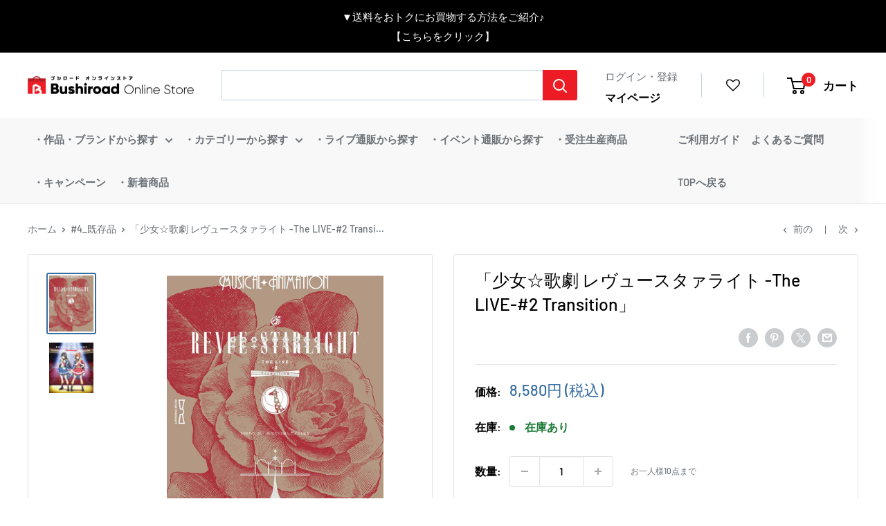

--- FILE ---
content_type: text/html; charset=utf-8
request_url: https://bushiroad-store.com/collections/4_%E6%97%A2%E5%AD%98%E5%93%81/products/2000093361383
body_size: 54238
content:
<!doctype html>
<html class="no-js" lang="ja">
  <head>
    <meta charset="utf-8">
    <meta
      name="viewport"
      content="width=device-width, initial-scale=1.0, height=device-height, minimum-scale=1.0, maximum-scale=1.0"
    ><!-- Google Tag Manager -->
    <script>
      const isStaging = window.location.hostname.includes('stg');
      const gtmId = isStaging ? 'GTM-5L2WRXT' : 'GTM-KG6659R';

      (function (w, d, s, l, i) {
        w[l] = w[l] || [];
        w[l].push({ 'gtm.start': new Date().getTime(), event: 'gtm.js' });
        var f = d.getElementsByTagName(s)[0],
          j = d.createElement(s),
          dl = l != 'dataLayer' ? '&l=' + l : '';
        j.async = true;
        j.src = 'https://www.googletagmanager.com/gtm.js?id=' + i + dl;
        f.parentNode.insertBefore(j, f);
      })(window, document, 'script', 'dataLayer', gtmId);
    </script>
    <!-- End Google Tag Manager --><title>「少女☆歌劇 レヴュースタァライト -The LIVE-#2 Transition」
</title><meta name="description" content="ミュージカル×アニメーションで紡ぐ、二層展開式少女歌劇「少女☆歌劇 レヴュースタァライト」の舞台第二弾が早くもBlu－ray化！ 選ばれし舞台少女たちが己の夢をかけて、謎のオーディションに参加する――。!「トップスタァ」の座をかけ、舞台上で繰り広げられるバトルロイヤル、ここに開演!! 1部はミュージカル、2部は観客参加型のライブステージ！TVアニメ放送後に上演された「少女☆歌劇 レヴュースタァライト -The LIVE-#2 Transition」の2018年10月21日の千秋楽公演の模様を余すところなく収録！歌にお芝居にダンスに殺陣にと、前回公演よりも格段にパワーアップした舞台少女たちの魅力が詰まっています。特典映像とスペシャルC"><link rel="canonical" href="https://bushiroad-store.com/products/2000093361383"><link rel="shortcut icon" href="//bushiroad-store.com/cdn/shop/files/bos_3rd_anni_logo_touka_C_96x96.png?v=1722779148" type="image/png">
      <link rel="apple-touch-icon" sizes="180x180" href="//bushiroad-store.com/cdn/shop/files/bos_3rd_anni_logo_touka_C_180x180.png?v=1722779148"><link rel="preload" as="style" href="//bushiroad-store.com/cdn/shop/t/112/assets/theme.css?v=96908667787520352581758161954">
    <link rel="preload" as="script" href="//bushiroad-store.com/cdn/shop/t/112/assets/theme.min.js?v=148720033158480611381758161954">
    <link rel="preconnect" href="https://cdn.shopify.com">
    <link rel="preconnect" href="https://fonts.shopifycdn.com">
    <link rel="dns-prefetch" href="https://productreviews.shopifycdn.com">
    <link rel="dns-prefetch" href="https://ajax.googleapis.com">
    <link rel="dns-prefetch" href="https://maps.googleapis.com">
    <link rel="dns-prefetch" href="https://maps.gstatic.com">
    <link rel="preconnect" href="https://fonts.googleapis.com">
    <link rel="preconnect" href="https://fonts.gstatic.com" crossorigin>
    <link
      href="https://fonts.googleapis.com/css2?family=Roboto:ital,wght@0,100;0,300;0,400;0,500;0,700;1,300&display=swap"
      rel="stylesheet"
    >

    <meta property="og:type" content="product">
  <meta property="og:title" content="「少女☆歌劇 レヴュースタァライト -The LIVE-#2 Transition」"><meta property="og:image" content="http://bushiroad-store.com/cdn/shop/products/2_fe9ca815-de55-4749-a12b-b30d0370b4bb.jpg?v=1636610204">
    <meta property="og:image:secure_url" content="https://bushiroad-store.com/cdn/shop/products/2_fe9ca815-de55-4749-a12b-b30d0370b4bb.jpg?v=1636610204">
    <meta property="og:image:width" content="700">
    <meta property="og:image:height" content="881"><meta property="product:price:amount" content="7,800">
  <meta property="product:price:currency" content="JPY"><meta property="og:description" content="ミュージカル×アニメーションで紡ぐ、二層展開式少女歌劇「少女☆歌劇 レヴュースタァライト」の舞台第二弾が早くもBlu－ray化！ 選ばれし舞台少女たちが己の夢をかけて、謎のオーディションに参加する――。!「トップスタァ」の座をかけ、舞台上で繰り広げられるバトルロイヤル、ここに開演!! 1部はミュージカル、2部は観客参加型のライブステージ！TVアニメ放送後に上演された「少女☆歌劇 レヴュースタァライト -The LIVE-#2 Transition」の2018年10月21日の千秋楽公演の模様を余すところなく収録！歌にお芝居にダンスに殺陣にと、前回公演よりも格段にパワーアップした舞台少女たちの魅力が詰まっています。特典映像とスペシャルC"><meta property="og:url" content="https://bushiroad-store.com/products/2000093361383">
<meta property="og:site_name" content="ブシロード オンラインストア">
  <meta name="twitter:card" content="summary"><meta name="twitter:title" content="「少女☆歌劇 レヴュースタァライト -The LIVE-#2 Transition」">
  <meta name="twitter:description" content="ミュージカル×アニメーションで紡ぐ、二層展開式少女歌劇「少女☆歌劇 レヴュースタァライト」の舞台第二弾が早くもBlu－ray化！
選ばれし舞台少女たちが己の夢をかけて、謎のオーディションに参加する――。!「トップスタァ」の座をかけ、舞台上で繰り広げられるバトルロイヤル、ここに開演!!
1部はミュージカル、2部は観客参加型のライブステージ！TVアニメ放送後に上演された「少女☆歌劇 レヴュースタァライト -The LIVE-#2 Transition」の2018年10月21日の千秋楽公演の模様を余すところなく収録！歌にお芝居にダンスに殺陣にと、前回公演よりも格段にパワーアップした舞台少女たちの魅力が詰まっています。特典映像とスペシャルCD、特製ブックレット付き。さらに2019年7月に行われる#2再演の最速先行申込券を封入！
演出：児玉明子脚本：三浦 香キャスト：小山百代　三森すずこ　富田麻帆　佐藤日向　岩田陽葵小泉萌香　相羽あいな　生田 輝　伊藤彩沙 ／小林由佳　七木奏音　佃井皆美　門山葉子 ／大胡愛恵　菊永あかり　木原実優　倉持聖菜　後藤早紀　甚古 萌　馬場莉乃　保野優奈 ／椎名へきる
【収録内容】[Blu-ray Disc]　2018年10月21日 千秋楽公演1部　ミュージカルパート（約75分）2部　ライブパート（約35分）1.星のダイアローグ2.ディスカバリー！3.Circle of the Revue4.舞台少女心得 幕間5.Star Divine6.Green Dazzling Light7.99 ILLUSION！8.Glittering Stars[カーテンコール］【特典映像】・千秋楽開演前キャストコメント集・千秋楽カーテンコール[CD]1.バックコール2.TOP3.青い嵐4.Tear5.The Show Must Go On!6.群青7.Still in a dream.三方背BOX仕様、特製ブックレット同梱
 ">
  <meta name="twitter:image" content="https://bushiroad-store.com/cdn/shop/products/2_fe9ca815-de55-4749-a12b-b30d0370b4bb_600x600_crop_center.jpg?v=1636610204">
    <link rel="preload" href="//bushiroad-store.com/cdn/fonts/barlow/barlow_n7.691d1d11f150e857dcbc1c10ef03d825bc378d81.woff2" as="font" type="font/woff2" crossorigin><link rel="preload" href="//bushiroad-store.com/cdn/fonts/barlow/barlow_n5.a193a1990790eba0cc5cca569d23799830e90f07.woff2" as="font" type="font/woff2" crossorigin><style>
  @font-face {
  font-family: Barlow;
  font-weight: 700;
  font-style: normal;
  font-display: swap;
  src: url("//bushiroad-store.com/cdn/fonts/barlow/barlow_n7.691d1d11f150e857dcbc1c10ef03d825bc378d81.woff2") format("woff2"),
       url("//bushiroad-store.com/cdn/fonts/barlow/barlow_n7.4fdbb1cb7da0e2c2f88492243ffa2b4f91924840.woff") format("woff");
}

  @font-face {
  font-family: Barlow;
  font-weight: 500;
  font-style: normal;
  font-display: swap;
  src: url("//bushiroad-store.com/cdn/fonts/barlow/barlow_n5.a193a1990790eba0cc5cca569d23799830e90f07.woff2") format("woff2"),
       url("//bushiroad-store.com/cdn/fonts/barlow/barlow_n5.ae31c82169b1dc0715609b8cc6a610b917808358.woff") format("woff");
}

@font-face {
  font-family: Barlow;
  font-weight: 600;
  font-style: normal;
  font-display: swap;
  src: url("//bushiroad-store.com/cdn/fonts/barlow/barlow_n6.329f582a81f63f125e63c20a5a80ae9477df68e1.woff2") format("woff2"),
       url("//bushiroad-store.com/cdn/fonts/barlow/barlow_n6.0163402e36247bcb8b02716880d0b39568412e9e.woff") format("woff");
}

@font-face {
  font-family: Barlow;
  font-weight: 700;
  font-style: italic;
  font-display: swap;
  src: url("//bushiroad-store.com/cdn/fonts/barlow/barlow_i7.50e19d6cc2ba5146fa437a5a7443c76d5d730103.woff2") format("woff2"),
       url("//bushiroad-store.com/cdn/fonts/barlow/barlow_i7.47e9f98f1b094d912e6fd631cc3fe93d9f40964f.woff") format("woff");
}


  @font-face {
  font-family: Barlow;
  font-weight: 700;
  font-style: normal;
  font-display: swap;
  src: url("//bushiroad-store.com/cdn/fonts/barlow/barlow_n7.691d1d11f150e857dcbc1c10ef03d825bc378d81.woff2") format("woff2"),
       url("//bushiroad-store.com/cdn/fonts/barlow/barlow_n7.4fdbb1cb7da0e2c2f88492243ffa2b4f91924840.woff") format("woff");
}

  @font-face {
  font-family: Barlow;
  font-weight: 500;
  font-style: italic;
  font-display: swap;
  src: url("//bushiroad-store.com/cdn/fonts/barlow/barlow_i5.714d58286997b65cd479af615cfa9bb0a117a573.woff2") format("woff2"),
       url("//bushiroad-store.com/cdn/fonts/barlow/barlow_i5.0120f77e6447d3b5df4bbec8ad8c2d029d87fb21.woff") format("woff");
}

  @font-face {
  font-family: Barlow;
  font-weight: 700;
  font-style: italic;
  font-display: swap;
  src: url("//bushiroad-store.com/cdn/fonts/barlow/barlow_i7.50e19d6cc2ba5146fa437a5a7443c76d5d730103.woff2") format("woff2"),
       url("//bushiroad-store.com/cdn/fonts/barlow/barlow_i7.47e9f98f1b094d912e6fd631cc3fe93d9f40964f.woff") format("woff");
}


  :root {
    --default-text-font-size : 15px;
    --base-text-font-size    : 16px;
    --heading-font-family    : Barlow, sans-serif;
    --heading-font-weight    : 700;
    --heading-font-style     : normal;
    --text-font-family       : Barlow, sans-serif;
    --text-font-weight       : 500;
    --text-font-style        : normal;
    --text-font-bolder-weight: 600;
    --text-link-decoration   : underline;

    --text-color               : #6b7177;
    --text-color-rgb           : 107, 113, 119;
    --heading-color            : #000000;
    --border-color             : #e1e3e4;
    --border-color-rgb         : 225, 227, 228;
    --form-border-color        : #d4d6d8;
    --accent-color             : #376ea2;
    --accent-color-rgb         : 55, 110, 162;
    --link-color               : #376ea2;
    --link-color-hover         : #244769;
    --background               : #ffffff;
    --secondary-background     : #ffffff;
    --secondary-background-rgb : 255, 255, 255;
    --accent-background        : rgba(55, 110, 162, 0.08);

    --input-background: #ffffff;

    --error-color       : #cf0e0e;
    --error-background  : rgba(207, 14, 14, 0.07);
    --success-color     : #1c7b36;
    --success-background: rgba(28, 123, 54, 0.11);

    --primary-button-background      : #ed1c24;
    --primary-button-background-rgb  : 237, 28, 36;
    --primary-button-text-color      : #ffffff;
    --secondary-button-background    : #222021;
    --secondary-button-background-rgb: 34, 32, 33;
    --secondary-button-text-color    : #ffffff;

    --header-background      : #ffffff;
    --header-text-color      : #000000;
    --header-light-text-color: #376ea2;
    --header-border-color    : rgba(55, 110, 162, 0.3);
    --header-accent-color    : #ed1c24;

    --footer-background-color:    #ffffff;
    --footer-heading-text-color:  #1a2024;
    --footer-body-text-color:     #6b7177;
    --footer-body-text-color-rgb: 107, 113, 119;
    --footer-accent-color:        #cb1836;
    --footer-accent-color-rgb:    203, 24, 54;
    --footer-border:              1px solid var(--border-color);
    
    --flickity-arrow-color: #abb1b4;--product-on-sale-accent           : #cf0e0e;
    --product-on-sale-accent-rgb       : 207, 14, 14;
    --product-on-sale-color            : #ffffff;
    --product-in-stock-color           : #1c7b36;
    --product-low-stock-color          : #cf0e0e;
    --product-sold-out-color           : #8a9297;
    --product-custom-label-1-background: #3f6ab1;
    --product-custom-label-1-color     : #ffffff;
    --product-custom-label-2-background: #8a44ae;
    --product-custom-label-2-color     : #ffffff;
    --product-review-star-color        : #ffbd00;

    --mobile-container-gutter : 20px;
    --desktop-container-gutter: 40px;

    /* Shopify related variables */
    --payment-terms-background-color: #ffffff;
  }
</style>

<script>
  // IE11 does not have support for CSS variables, so we have to polyfill them
  if (!(((window || {}).CSS || {}).supports && window.CSS.supports('(--a: 0)'))) {
    const script = document.createElement('script');
    script.type = 'text/javascript';
    script.src = 'https://cdn.jsdelivr.net/npm/css-vars-ponyfill@2';
    script.onload = function() {
      cssVars({});
    };

    document.getElementsByTagName('head')[0].appendChild(script);
  }
</script>


    <script>window.performance && window.performance.mark && window.performance.mark('shopify.content_for_header.start');</script><meta name="google-site-verification" content="GRSkCWJIKD6Sgjo4JcntmR5uh_Hqto_1G5bGrA66-fQ">
<meta name="facebook-domain-verification" content="vpihunyct64xl3ftpnajvb6xlfamiz">
<meta id="shopify-digital-wallet" name="shopify-digital-wallet" content="/55797612751/digital_wallets/dialog">
<link rel="alternate" type="application/json+oembed" href="https://bushiroad-store.com/products/2000093361383.oembed">
<script async="async" src="/checkouts/internal/preloads.js?locale=ja-JP"></script>
<script id="shopify-features" type="application/json">{"accessToken":"e69afc37b0270f4630ebba22d4e19d81","betas":["rich-media-storefront-analytics"],"domain":"bushiroad-store.com","predictiveSearch":false,"shopId":55797612751,"locale":"ja"}</script>
<script>var Shopify = Shopify || {};
Shopify.shop = "bushiroad.myshopify.com";
Shopify.locale = "ja";
Shopify.currency = {"active":"JPY","rate":"1.0"};
Shopify.country = "JP";
Shopify.theme = {"name":"[Backup - 2025\/9\/18] Bushiroad Online Store","id":133827002575,"schema_name":"Warehouse","schema_version":"2.0.0","theme_store_id":null,"role":"main"};
Shopify.theme.handle = "null";
Shopify.theme.style = {"id":null,"handle":null};
Shopify.cdnHost = "bushiroad-store.com/cdn";
Shopify.routes = Shopify.routes || {};
Shopify.routes.root = "/";</script>
<script type="module">!function(o){(o.Shopify=o.Shopify||{}).modules=!0}(window);</script>
<script>!function(o){function n(){var o=[];function n(){o.push(Array.prototype.slice.apply(arguments))}return n.q=o,n}var t=o.Shopify=o.Shopify||{};t.loadFeatures=n(),t.autoloadFeatures=n()}(window);</script>
<script id="shop-js-analytics" type="application/json">{"pageType":"product"}</script>
<script defer="defer" async type="module" src="//bushiroad-store.com/cdn/shopifycloud/shop-js/modules/v2/client.init-shop-cart-sync_CSE-8ASR.ja.esm.js"></script>
<script defer="defer" async type="module" src="//bushiroad-store.com/cdn/shopifycloud/shop-js/modules/v2/chunk.common_DDD8GOhs.esm.js"></script>
<script defer="defer" async type="module" src="//bushiroad-store.com/cdn/shopifycloud/shop-js/modules/v2/chunk.modal_B6JNj9sU.esm.js"></script>
<script type="module">
  await import("//bushiroad-store.com/cdn/shopifycloud/shop-js/modules/v2/client.init-shop-cart-sync_CSE-8ASR.ja.esm.js");
await import("//bushiroad-store.com/cdn/shopifycloud/shop-js/modules/v2/chunk.common_DDD8GOhs.esm.js");
await import("//bushiroad-store.com/cdn/shopifycloud/shop-js/modules/v2/chunk.modal_B6JNj9sU.esm.js");

  window.Shopify.SignInWithShop?.initShopCartSync?.({"fedCMEnabled":true,"windoidEnabled":true});

</script>
<script>(function() {
  var isLoaded = false;
  function asyncLoad() {
    if (isLoaded) return;
    isLoaded = true;
    var urls = ["https:\/\/cdn.shopify.com\/s\/files\/1\/0557\/9761\/2751\/t\/5\/assets\/globo.formbuilder.init.js?v=1633924051\u0026shop=bushiroad.myshopify.com","https:\/\/bushiroad-favorite-prod.herokuapp.com\/fav_shopify.js?shop=bushiroad.myshopify.com","https:\/\/searchanise-ef84.kxcdn.com\/widgets\/shopify\/init.js?a=9h3q9D8y7O\u0026shop=bushiroad.myshopify.com"];
    for (var i = 0; i < urls.length; i++) {
      var s = document.createElement('script');
      s.type = 'text/javascript';
      s.async = true;
      s.src = urls[i];
      var x = document.getElementsByTagName('script')[0];
      x.parentNode.insertBefore(s, x);
    }
  };
  if(window.attachEvent) {
    window.attachEvent('onload', asyncLoad);
  } else {
    window.addEventListener('load', asyncLoad, false);
  }
})();</script>
<script id="__st">var __st={"a":55797612751,"offset":32400,"reqid":"362e31ea-7bd7-4a63-80c9-09e8c30538da-1769814502","pageurl":"bushiroad-store.com\/collections\/4_%E6%97%A2%E5%AD%98%E5%93%81\/products\/2000093361383","u":"f457397d0d83","p":"product","rtyp":"product","rid":6910353572047};</script>
<script>window.ShopifyPaypalV4VisibilityTracking = true;</script>
<script id="captcha-bootstrap">!function(){'use strict';const t='contact',e='account',n='new_comment',o=[[t,t],['blogs',n],['comments',n],[t,'customer']],c=[[e,'customer_login'],[e,'guest_login'],[e,'recover_customer_password'],[e,'create_customer']],r=t=>t.map((([t,e])=>`form[action*='/${t}']:not([data-nocaptcha='true']) input[name='form_type'][value='${e}']`)).join(','),a=t=>()=>t?[...document.querySelectorAll(t)].map((t=>t.form)):[];function s(){const t=[...o],e=r(t);return a(e)}const i='password',u='form_key',d=['recaptcha-v3-token','g-recaptcha-response','h-captcha-response',i],f=()=>{try{return window.sessionStorage}catch{return}},m='__shopify_v',_=t=>t.elements[u];function p(t,e,n=!1){try{const o=window.sessionStorage,c=JSON.parse(o.getItem(e)),{data:r}=function(t){const{data:e,action:n}=t;return t[m]||n?{data:e,action:n}:{data:t,action:n}}(c);for(const[e,n]of Object.entries(r))t.elements[e]&&(t.elements[e].value=n);n&&o.removeItem(e)}catch(o){console.error('form repopulation failed',{error:o})}}const l='form_type',E='cptcha';function T(t){t.dataset[E]=!0}const w=window,h=w.document,L='Shopify',v='ce_forms',y='captcha';let A=!1;((t,e)=>{const n=(g='f06e6c50-85a8-45c8-87d0-21a2b65856fe',I='https://cdn.shopify.com/shopifycloud/storefront-forms-hcaptcha/ce_storefront_forms_captcha_hcaptcha.v1.5.2.iife.js',D={infoText:'hCaptchaによる保護',privacyText:'プライバシー',termsText:'利用規約'},(t,e,n)=>{const o=w[L][v],c=o.bindForm;if(c)return c(t,g,e,D).then(n);var r;o.q.push([[t,g,e,D],n]),r=I,A||(h.body.append(Object.assign(h.createElement('script'),{id:'captcha-provider',async:!0,src:r})),A=!0)});var g,I,D;w[L]=w[L]||{},w[L][v]=w[L][v]||{},w[L][v].q=[],w[L][y]=w[L][y]||{},w[L][y].protect=function(t,e){n(t,void 0,e),T(t)},Object.freeze(w[L][y]),function(t,e,n,w,h,L){const[v,y,A,g]=function(t,e,n){const i=e?o:[],u=t?c:[],d=[...i,...u],f=r(d),m=r(i),_=r(d.filter((([t,e])=>n.includes(e))));return[a(f),a(m),a(_),s()]}(w,h,L),I=t=>{const e=t.target;return e instanceof HTMLFormElement?e:e&&e.form},D=t=>v().includes(t);t.addEventListener('submit',(t=>{const e=I(t);if(!e)return;const n=D(e)&&!e.dataset.hcaptchaBound&&!e.dataset.recaptchaBound,o=_(e),c=g().includes(e)&&(!o||!o.value);(n||c)&&t.preventDefault(),c&&!n&&(function(t){try{if(!f())return;!function(t){const e=f();if(!e)return;const n=_(t);if(!n)return;const o=n.value;o&&e.removeItem(o)}(t);const e=Array.from(Array(32),(()=>Math.random().toString(36)[2])).join('');!function(t,e){_(t)||t.append(Object.assign(document.createElement('input'),{type:'hidden',name:u})),t.elements[u].value=e}(t,e),function(t,e){const n=f();if(!n)return;const o=[...t.querySelectorAll(`input[type='${i}']`)].map((({name:t})=>t)),c=[...d,...o],r={};for(const[a,s]of new FormData(t).entries())c.includes(a)||(r[a]=s);n.setItem(e,JSON.stringify({[m]:1,action:t.action,data:r}))}(t,e)}catch(e){console.error('failed to persist form',e)}}(e),e.submit())}));const S=(t,e)=>{t&&!t.dataset[E]&&(n(t,e.some((e=>e===t))),T(t))};for(const o of['focusin','change'])t.addEventListener(o,(t=>{const e=I(t);D(e)&&S(e,y())}));const B=e.get('form_key'),M=e.get(l),P=B&&M;t.addEventListener('DOMContentLoaded',(()=>{const t=y();if(P)for(const e of t)e.elements[l].value===M&&p(e,B);[...new Set([...A(),...v().filter((t=>'true'===t.dataset.shopifyCaptcha))])].forEach((e=>S(e,t)))}))}(h,new URLSearchParams(w.location.search),n,t,e,['guest_login'])})(!0,!0)}();</script>
<script integrity="sha256-4kQ18oKyAcykRKYeNunJcIwy7WH5gtpwJnB7kiuLZ1E=" data-source-attribution="shopify.loadfeatures" defer="defer" src="//bushiroad-store.com/cdn/shopifycloud/storefront/assets/storefront/load_feature-a0a9edcb.js" crossorigin="anonymous"></script>
<script data-source-attribution="shopify.dynamic_checkout.dynamic.init">var Shopify=Shopify||{};Shopify.PaymentButton=Shopify.PaymentButton||{isStorefrontPortableWallets:!0,init:function(){window.Shopify.PaymentButton.init=function(){};var t=document.createElement("script");t.src="https://bushiroad-store.com/cdn/shopifycloud/portable-wallets/latest/portable-wallets.ja.js",t.type="module",document.head.appendChild(t)}};
</script>
<script data-source-attribution="shopify.dynamic_checkout.buyer_consent">
  function portableWalletsHideBuyerConsent(e){var t=document.getElementById("shopify-buyer-consent"),n=document.getElementById("shopify-subscription-policy-button");t&&n&&(t.classList.add("hidden"),t.setAttribute("aria-hidden","true"),n.removeEventListener("click",e))}function portableWalletsShowBuyerConsent(e){var t=document.getElementById("shopify-buyer-consent"),n=document.getElementById("shopify-subscription-policy-button");t&&n&&(t.classList.remove("hidden"),t.removeAttribute("aria-hidden"),n.addEventListener("click",e))}window.Shopify?.PaymentButton&&(window.Shopify.PaymentButton.hideBuyerConsent=portableWalletsHideBuyerConsent,window.Shopify.PaymentButton.showBuyerConsent=portableWalletsShowBuyerConsent);
</script>
<script data-source-attribution="shopify.dynamic_checkout.cart.bootstrap">document.addEventListener("DOMContentLoaded",(function(){function t(){return document.querySelector("shopify-accelerated-checkout-cart, shopify-accelerated-checkout")}if(t())Shopify.PaymentButton.init();else{new MutationObserver((function(e,n){t()&&(Shopify.PaymentButton.init(),n.disconnect())})).observe(document.body,{childList:!0,subtree:!0})}}));
</script>

<script>window.performance && window.performance.mark && window.performance.mark('shopify.content_for_header.end');</script>

    <link rel="stylesheet" href="//bushiroad-store.com/cdn/shop/t/112/assets/theme.css?v=96908667787520352581758161954">
    <link rel="stylesheet" href="//bushiroad-store.com/cdn/shop/t/112/assets/main.css?v=39994491296068847741758161954">
    
  <script type="application/ld+json">
  {
    "@context": "http://schema.org",
    "@type": "Product",
    "offers": [{
          "@type": "Offer",
          "name": "Default Title",
          "availability":"https://schema.org/InStock",
          "price": 7800.0,
          "priceCurrency": "JPY",
          "priceValidUntil": "2026-02-10","sku": "4562494352172","url": "/products/2000093361383?variant=40947352174799"
        }
],
      "gtin13": "4562494352172",
      "productId": "4562494352172",
    "brand": {
      "name": "ブシロードミュージック"
    },
    "name": "「少女☆歌劇 レヴュースタァライト -The LIVE-#2 Transition」",
    "description": "ミュージカル×アニメーションで紡ぐ、二層展開式少女歌劇「少女☆歌劇 レヴュースタァライト」の舞台第二弾が早くもBlu－ray化！\n選ばれし舞台少女たちが己の夢をかけて、謎のオーディションに参加する――。!「トップスタァ」の座をかけ、舞台上で繰り広げられるバトルロイヤル、ここに開演!!\n1部はミュージカル、2部は観客参加型のライブステージ！TVアニメ放送後に上演された「少女☆歌劇 レヴュースタァライト -The LIVE-#2 Transition」の2018年10月21日の千秋楽公演の模様を余すところなく収録！歌にお芝居にダンスに殺陣にと、前回公演よりも格段にパワーアップした舞台少女たちの魅力が詰まっています。特典映像とスペシャルCD、特製ブックレット付き。さらに2019年7月に行われる#2再演の最速先行申込券を封入！\n演出：児玉明子脚本：三浦 香キャスト：小山百代　三森すずこ　富田麻帆　佐藤日向　岩田陽葵小泉萌香　相羽あいな　生田 輝　伊藤彩沙 ／小林由佳　七木奏音　佃井皆美　門山葉子 ／大胡愛恵　菊永あかり　木原実優　倉持聖菜　後藤早紀　甚古 萌　馬場莉乃　保野優奈 ／椎名へきる\n【収録内容】[Blu-ray Disc]　2018年10月21日 千秋楽公演1部　ミュージカルパート（約75分）2部　ライブパート（約35分）1.星のダイアローグ2.ディスカバリー！3.Circle of the Revue4.舞台少女心得 幕間5.Star Divine6.Green Dazzling Light7.99 ILLUSION！8.Glittering Stars[カーテンコール］【特典映像】・千秋楽開演前キャストコメント集・千秋楽カーテンコール[CD]1.バックコール2.TOP3.青い嵐4.Tear5.The Show Must Go On!6.群青7.Still in a dream.三方背BOX仕様、特製ブックレット同梱\n ",
    "category": "少女☆歌劇 レヴュースタァライト",
    "url": "/products/2000093361383",
    "sku": "4562494352172",
    "image": {
      "@type": "ImageObject",
      "url": "https://bushiroad-store.com/cdn/shop/products/2_fe9ca815-de55-4749-a12b-b30d0370b4bb_1024x.jpg?v=1636610204",
      "image": "https://bushiroad-store.com/cdn/shop/products/2_fe9ca815-de55-4749-a12b-b30d0370b4bb_1024x.jpg?v=1636610204",
      "name": "「少女☆歌劇 レヴュースタァライト -The LIVE-#2 Transition」",
      "width": "1024",
      "height": "1024"
    }
  }
  </script>



  <script type="application/ld+json">
  {
    "@context": "http://schema.org",
    "@type": "BreadcrumbList",
  "itemListElement": [{
      "@type": "ListItem",
      "position": 1,
      "name": "ホーム",
      "item": "https://bushiroad-store.com"
    },{
          "@type": "ListItem",
          "position": 2,
          "name": "#4_既存品",
          "item": "https://bushiroad-store.com/collections/4_%E6%97%A2%E5%AD%98%E5%93%81"
        }, {
          "@type": "ListItem",
          "position": 3,
          "name": "「少女☆歌劇 レヴュースタァライト -The LIVE-#2 Transition」",
          "item": "https://bushiroad-store.com/collections/4_%E6%97%A2%E5%AD%98%E5%93%81/products/2000093361383"
        }]
  }
  </script>

    <script>
      // This allows to expose several variables to the global scope, to be used in scripts
      window.theme = {
        pageType: "product",
        cartCount: 0,
        moneyFormat: "{{amount_no_decimals}}円 \u003cspan\u003e(税込)\u003c\/span\u003e",
        moneyWithCurrencyFormat: "{{amount_no_decimals}}円 \u003cspan\u003e(税込)\u003c\/span\u003e",
        showDiscount: false,
        discountMode: "percentage",
        searchMode: "product",
        searchUnavailableProducts: "last",
        cartType: "page"
      };

      window.routes = {
        rootUrl: "\/",
        rootUrlWithoutSlash: '',
        cartUrl: "\/cart",
        cartAddUrl: "\/cart\/add",
        cartChangeUrl: "\/cart\/change",
        searchUrl: "\/search",
        productRecommendationsUrl: "\/recommendations\/products"
      };

      window.languages = {
        productRegularPrice: "通常価格",
        productSalePrice: "販売価格",
        collectionOnSaleLabel: "{{savings}}割引",
        productFormUnavailable: "利用できません",
        productFormAddToCart: "カートに追加",
        productFormSoldOut: "在庫なし",
        productAdded: "カートに追加されました",
        productAddedShort: "追加されました",
         
      };

      window.lazySizesConfig = {
        loadHidden: false,
        hFac: 0.8,
        expFactor: 3,
        customMedia: {
          '--phone': '(max-width: 640px)',
          '--tablet': '(min-width: 641px) and (max-width: 1023px)',
          '--lap': '(min-width: 1024px)'
        }
      };

      document.documentElement.className = document.documentElement.className.replace('no-js', 'js');
    </script><script src="//bushiroad-store.com/cdn/shop/t/112/assets/theme.js?v=183832450215624173741758164708" defer></script>
    <script src="//bushiroad-store.com/cdn/shop/t/112/assets/custom.js?v=102476495355921946141758161954" defer></script>
    <script src="//bushiroad-store.com/cdn/shop/t/112/assets/bundle.js?v=180424023695699920581758164703" defer></script>
    <script src="//bushiroad-store.com/cdn/shop/t/112/assets/vendor.bundle.js?v=22613120861710689551758161954" defer></script>

    <script type="text/javascript">
      var BUSHIROAD = BUSHIROAD || {};
      BUSHIROAD.templateSuffix = '';
      BUSHIROAD.customer_id = '';
      BUSHIROAD.customer_email = '';
      BUSHIROAD.templateName = 'product';
    </script><script>
        (function () {
          window.onpageshow = function () {
            // We force re-freshing the cart content onpageshow, as most browsers will serve a cache copy when hitting the
            // back button, which cause staled data
            document.documentElement.dispatchEvent(
              new CustomEvent('cart:refresh', {
                bubbles: true,
                detail: { scrollToTop: false },
              })
            );
          };
        })();
      </script><link rel="stylesheet" href="//bushiroad-store.com/cdn/shop/t/112/assets/gwp-app.css?v=79549896885700331121758164705">

    <!-- GWP_SCRIPT_START -->

    
    <script>
      var GWP_COLLECTIONS = "\n"
        try {
            let lastChar = GWP_COLLECTIONS.slice(GWP_COLLECTIONS.length-1, GWP_COLLECTIONS.length)
            if (lastChar === ',') {
                GWP_COLLECTIONS = GWP_COLLECTIONS.slice(0, GWP_COLLECTIONS.length - 1) //remove last ,
            }
            GWP_COLLECTIONS = JSON.parse('[' + GWP_COLLECTIONS +']')
        }
          catch(error) {
              console.log(error)
          }
      GWP_COLLECTIONS = Array.from(GWP_COLLECTIONS.reduce((prev, { id, quantity, totalPrice }) => prev.set(id, { quantity: prev.get(id) ? prev.get(id).quantity + quantity : quantity, totalPrice: prev.get(id) ? prev.get(id).totalPrice + totalPrice / 100 * 1 : totalPrice / 100 * 1 }), new Map()), ([id, { quantity, totalPrice }]) => ({ id, quantity, totalPrice }));
    </script>
    <!-- GWP_SCRIPT_END -->

    

    <!--GWP_SCRIPT_START-->
        
	
        	<script>
          		var GWP_COLLECTIONS = "\n"
            		try {
              			let lastChar = GWP_COLLECTIONS.slice(GWP_COLLECTIONS.length-1, GWP_COLLECTIONS.length)
              			if (lastChar === ',') {
                				GWP_COLLECTIONS = GWP_COLLECTIONS.slice(0, GWP_COLLECTIONS.length - 1) //remove last ,
              			}
              			GWP_COLLECTIONS = JSON.parse('[' + GWP_COLLECTIONS +']')
            		}
            			catch(error) {
              				console.log(error)
            			}
          		GWP_COLLECTIONS = Array.from(GWP_COLLECTIONS.reduce((prev, { id, quantity, totalPrice }) => prev.set(id, { quantity: prev.get(id) ? prev.get(id).quantity + quantity : quantity, totalPrice: prev.get(id) ? prev.get(id).totalPrice + totalPrice / 100 * 1 : totalPrice / 100 * 1 }), new Map()), ([id, { quantity, totalPrice }]) => ({ id, quantity, totalPrice }));
        	</script>
      
	<!--GWP_SCRIPT_END--><script src="//bushiroad-store.com/cdn/shop/t/112/assets/gwp-offers.js?v=124659998771714453671769406070" defer="defer"></script>
    <script src="//bushiroad-store.com/cdn/shop/t/112/assets/gwp-app.min.js?v=106705615678383637721758164706" defer="defer"></script>

    
  <!-- BEGIN app block: shopify://apps/order-limits/blocks/ruffruff-order-limits/56fb9d8f-3621-4732-8425-5c64262bef41 --><!-- BEGIN app snippet: access-restriction --><!-- END app snippet --><!-- BEGIN app snippet: settings-json -->
<style data-shopify>
  .ruffruff-order-limits__product-messages {
    background-color: #FFFFFF !important;
    border: 1px solid #121212 !important;
    color: #121212 !important;
  }
</style>

<!-- cached at 1769814502 -->
<script id='ruffruff-order-limits-settings-json' type='application/json'>{"alertMessageModalEnabled": true,"productMessagePosition": "above"}</script>
<!-- END app snippet --><!-- BEGIN app snippet: product-quantity-rules-json -->
<!-- cached at 1769814502 -->
<script id='ruffruff-order-limits-product-quantity-rules-json' type='application/json'>[]</script>
<!-- END app snippet --><!-- BEGIN app snippet: price-rules-json -->
<!-- cached at 1769814502 -->
<script id='ruffruff-order-limits-price-rules-json' type='application/json'>[]</script>
<!-- END app snippet --><!-- BEGIN app snippet: bundle-rules-json -->
<!-- cached at 1769814502 -->
<script id='ruffruff-order-limits-bundle-rules-json' type='application/json'>[{"collectionIds": [],"eligibleItems": "productTags","id": "46423441615","productIds": [],"productMessage": "この商品はダウンロード商品のみと同時購入できます。","productTags": ["ダウンロード商品"],"productVariantIds": []},{"collectionIds": [],"eligibleItems": "productTags","id": "46423408847","productIds": [],"productMessage": "この商品は他の商品と同時に購入することができません。","productTags": ["同梱不可"],"productVariantIds": []},{"collectionIds": [],"eligibleItems": "productTags","id": "46423474383","productIds": [],"productMessage": "この商品はポイント商品のみと同時購入できます。","productTags": ["ポイント商品のみ"],"productVariantIds": []}]</script>
<!-- END app snippet --><!-- BEGIN app snippet: customer-rules-json -->
<!-- cached at 1769814502 -->
<script id='ruffruff-order-limits-customer-rules-json' type='application/json'>[{"collectionIds": ["307389202639"],"eligibleItems": "collections","id": "47208595663","productIds": [],"productMessage": "","productTags": [],"productVariantIds": []}]</script>
<!-- END app snippet --><!-- BEGIN app snippet: weight-rules-json -->
<!-- cached at 1769814502 -->
<script id='ruffruff-order-limits-weight-rules-json' type='application/json'>[]</script>
<!-- END app snippet --><!-- BEGIN app snippet: product-json -->
<!-- cached at 1769814502 -->
<script id='ruffruff-order-limits-product-json' type='application/json'>{"collectionIds": ["291268362447", "269382844623", "285770547407", "270514913487", "270107672783", "291411591375", "296695955663", "269678248143", "304309305551", "287415632079", "276088520911", "271155527887", "292414456015"],"defaultVariantId": "40947352174799","handle": "2000093361383","hasOnlyDefaultVariant": true,"id": "6910353572047","tags": ["RSL舞台", "グループ名_聖翔音楽学園", "ネコポス対応", "商品分類_Blu-ray・DVD", "商品分類_サイズ：特大", "検索:せいしょうおんがくがくえん", "検索:レヴュースターライト", "検索:少女歌劇レビュースタァライト", "検索:聖翔音楽学園"],"variants": [{"id":"40947352174799","weight":950.0,"weightInUnit":0.95,"weightUnit":"kg"}]}</script>
<!-- END app snippet --><!-- BEGIN app snippet: vite-tag -->


<!-- END app snippet --><!-- BEGIN app snippet: vite-tag -->


  <script src="https://cdn.shopify.com/extensions/019bf90d-89d8-716c-8021-a257ef3e52b2/ruffruff-order-limits-134/assets/entry-C7CLRJ12.js" type="module" crossorigin="anonymous"></script>
  <link rel="modulepreload" href="https://cdn.shopify.com/extensions/019bf90d-89d8-716c-8021-a257ef3e52b2/ruffruff-order-limits-134/assets/getShopifyRootUrl-BAFHm-cu.js" crossorigin="anonymous">
  <link rel="modulepreload" href="https://cdn.shopify.com/extensions/019bf90d-89d8-716c-8021-a257ef3e52b2/ruffruff-order-limits-134/assets/constants-Zwc9dJOo.js" crossorigin="anonymous">
  <link href="//cdn.shopify.com/extensions/019bf90d-89d8-716c-8021-a257ef3e52b2/ruffruff-order-limits-134/assets/entry-eUVkEetz.css" rel="stylesheet" type="text/css" media="all" />

<!-- END app snippet -->
<!-- END app block --><!-- BEGIN app block: shopify://apps/powerful-form-builder/blocks/app-embed/e4bcb1eb-35b2-42e6-bc37-bfe0e1542c9d --><script type="text/javascript" hs-ignore data-cookieconsent="ignore">
  var Globo = Globo || {};
  var globoFormbuilderRecaptchaInit = function(){};
  var globoFormbuilderHcaptchaInit = function(){};
  window.Globo.FormBuilder = window.Globo.FormBuilder || {};
  window.Globo.FormBuilder.shop = {"configuration":{"money_format":"{{amount_no_decimals}}円 <span>(税込)</span>"},"pricing":{"features":{"bulkOrderForm":true,"cartForm":true,"fileUpload":30,"removeCopyright":true,"restrictedEmailDomains":true,"metrics":true}},"settings":{"copyright":"Powered by Globo <a href=\"https://apps.shopify.com/form-builder-contact-form\" target=\"_blank\">Form</a>","hideWaterMark":false,"reCaptcha":{"recaptchaType":"v2","siteKey":false,"languageCode":"ja"},"hCaptcha":{"siteKey":false},"scrollTop":false,"customCssCode":"","customCssEnabled":false,"additionalColumns":[]},"encryption_form_id":0,"url":"https://form.globo.io/","CDN_URL":"https://dxo9oalx9qc1s.cloudfront.net","app_id":"1783207"};

  if(window.Globo.FormBuilder.shop.settings.customCssEnabled && window.Globo.FormBuilder.shop.settings.customCssCode){
    const customStyle = document.createElement('style');
    customStyle.type = 'text/css';
    customStyle.innerHTML = window.Globo.FormBuilder.shop.settings.customCssCode;
    document.head.appendChild(customStyle);
  }

  window.Globo.FormBuilder.forms = [];
    
      
      
      
      window.Globo.FormBuilder.forms[61037] = {"61037":{"elements":[{"id":"group-1","type":"group","label":"Page 1","description":"","elements":[{"id":"text","type":"text","label":"お名前","placeholder":"","description":"","limitCharacters":false,"characters":100,"hideLabel":false,"keepPositionLabel":false,"required":true,"ifHideLabel":false,"inputIcon":"","columnWidth":50},{"id":"email","type":"email","label":"メールアドレス","placeholder":"","description":"","limitCharacters":false,"characters":100,"hideLabel":false,"keepPositionLabel":false,"required":true,"ifHideLabel":false,"inputIcon":"","columnWidth":50,"conditionalField":false},{"id":"select","type":"select","label":"お問い合わせ種別","placeholder":"お問い合わせの目的をお選びください","options":"ご購入に関するお問い合わせ\n配送状況に関するお問い合わせ\n商品に関するお問い合わせ\n決済に関するお問い合わせ\nご利用方法に関するお問い合わせ\n現地受取に関するお問い合わせ\n再販希望（返信はありません）\nその他","defaultOption":"","description":"","hideLabel":false,"keepPositionLabel":false,"required":true,"ifHideLabel":false,"inputIcon":"","columnWidth":100,"conditionalField":false},{"id":"text-2","type":"text","label":"注文番号","placeholder":"#1001","description":"","limitCharacters":false,"characters":100,"hideLabel":false,"keepPositionLabel":false,"required":false,"ifHideLabel":false,"inputIcon":"","columnWidth":100,"conditionalField":false,"onlyShowIf":false,"select":false},{"id":"textarea","type":"textarea","label":"お問い合わせ内容","placeholder":"","description":"","limitCharacters":false,"characters":100,"hideLabel":false,"keepPositionLabel":false,"required":true,"ifHideLabel":false,"columnWidth":100,"conditionalField":false,"onlyShowIf":false,"select":false},{"id":"paragraph","type":"paragraph","text":"\u003cp class=\"ql-align-center\"\u003e個人情報の取扱いについて\u003c\/p\u003e\u003cp class=\"ql-align-right\"\u003e株式会社ブシロード\u003c\/p\u003e\u003cp\u003e\u003cspan style=\"color: rgb(107, 113, 119); background-color: rgb(255, 255, 255);\"\u003eご提出いただく個人情報は、お問い合わせへの回答のために利用します。\u003c\/span\u003e\u003c\/p\u003e\u003cp\u003e\u003cspan style=\"color: rgb(107, 113, 119); background-color: rgb(255, 255, 255);\"\u003eなお、利用目的の達成に必要な範囲において、個人情報の取扱いを委託する場合があります。\u003c\/span\u003e\u003c\/p\u003e\u003cp\u003e\u003cspan style=\"color: rgb(107, 113, 119); background-color: rgb(255, 255, 255);\"\u003eご提出いただいた個人情報に関して、利用目的の通知、個人情報の開示、訂正、追加、削除、利用停止、消去、第三者提供停止を求めることができます。\u003c\/span\u003e\u003c\/p\u003e\u003cp\u003e\u003cspan style=\"color: rgb(107, 113, 119); background-color: rgb(255, 255, 255);\"\u003eこれらの請求をおこないたい場合は、下記の窓口までご連絡ください。\u003c\/span\u003e\u003c\/p\u003e\u003cp\u003e\u003cbr\u003e\u003c\/p\u003e\u003cp\u003e\u003cspan style=\"color: rgb(107, 113, 119); background-color: rgb(255, 255, 255);\"\u003e【個人情報お問い合わせ窓口】\u003c\/span\u003e\u003c\/p\u003e\u003cp\u003e\u003cspan style=\"color: rgb(107, 113, 119); background-color: rgb(255, 255, 255);\"\u003e個人情報保護管理者：管理部長\u003c\/span\u003e\u003c\/p\u003e\u003cp\u003e\u003cspan style=\"color: rgb(107, 113, 119); background-color: rgb(255, 255, 255);\"\u003eメールアドレス：privacy-contact@bushiroad.com\u003c\/span\u003e\u003c\/p\u003e\u003cp\u003e\u003cspan style=\"color: rgb(107, 113, 119); background-color: rgb(255, 255, 255);\"\u003e必須項目を入力されない場合は、お問い合わせへの回答ができかねますのでご了承ください。\u003c\/span\u003e\u003c\/p\u003e","columnWidth":100,"conditionalField":false,"onlyShowIf":false,"select":false,"hidden":true},{"id":"checkbox","type":"checkbox","label":"個人情報の取扱いの同意","options":[{"label":{"ja":"\u003ca href='https:\/\/bushiroad.co.jp\/privacy' target='_blank' rel='noopener noreferrer'\u003eプライバシーポリシー\u003c\/a\u003eに同意する(必須)"},"value":"\u003ca href='https:\/\/bushiroad.co.jp\/privacy' target='_blank' rel='noopener noreferrer'\u003eプライバシーポリシー\u003c\/a\u003eに同意する(必須)"}],"defaultOptions":"","description":"","hideLabel":false,"keepPositionLabel":false,"required":true,"ifHideLabel":false,"inlineOption":100,"columnWidth":50,"conditionalField":false,"onlyShowIf":false,"select":false}]}],"errorMessage":{"required":"入力してください","invalid":"Invalid","invalidName":"Invalid name","invalidEmail":"メールアドレスを正しく入力してください","invalidURL":"Invalid URL","invalidPhone":"Invalid phone","invalidNumber":"Invalid number","invalidPassword":"Invalid password","confirmPasswordNotMatch":"Confirmed password doesn't match","customerAlreadyExists":"Customer already exists","fileSizeLimit":"File size limit exceeded","fileNotAllowed":"File extension not allowed","requiredCaptcha":"Please, enter the captcha","requiredProducts":"Please select product","limitQuantity":"The number of products left in stock has been exceeded","shopifyInvalidPhone":"電話 - この配送方法を使用するには、有効な電話番号を入力してください","shopifyPhoneHasAlready":"電話 - 電話は既に使用されています","shopifyInvalidProvice":"addresses.province - 無効です","otherError":"Something went wrong, please try again"},"appearance":{"layout":"default","width":600,"style":"flat","mainColor":"rgba(237,28,36,1)","headingColor":"#000","labelColor":"#000","descriptionColor":"#6c757d","optionColor":"#000","paragraphColor":"#000","paragraphBackground":"#fff","background":"none","backgroundColor":"#FFF","backgroundImage":"","backgroundImageAlignment":"middle","floatingIcon":"\u003csvg aria-hidden=\"true\" focusable=\"false\" data-prefix=\"far\" data-icon=\"envelope\" class=\"svg-inline--fa fa-envelope fa-w-16\" role=\"img\" xmlns=\"http:\/\/www.w3.org\/2000\/svg\" viewBox=\"0 0 512 512\"\u003e\u003cpath fill=\"currentColor\" d=\"M464 64H48C21.49 64 0 85.49 0 112v288c0 26.51 21.49 48 48 48h416c26.51 0 48-21.49 48-48V112c0-26.51-21.49-48-48-48zm0 48v40.805c-22.422 18.259-58.168 46.651-134.587 106.49-16.841 13.247-50.201 45.072-73.413 44.701-23.208.375-56.579-31.459-73.413-44.701C106.18 199.465 70.425 171.067 48 152.805V112h416zM48 400V214.398c22.914 18.251 55.409 43.862 104.938 82.646 21.857 17.205 60.134 55.186 103.062 54.955 42.717.231 80.509-37.199 103.053-54.947 49.528-38.783 82.032-64.401 104.947-82.653V400H48z\"\u003e\u003c\/path\u003e\u003c\/svg\u003e","floatingText":"","displayOnAllPage":false,"position":"bottom right","formType":"normalForm","newTemplate":false,"colorScheme":{"solidButton":{"red":237,"green":28,"blue":36},"solidButtonLabel":{"red":255,"green":255,"blue":255,"alpha":1},"text":{"red":0,"green":0,"blue":0},"outlineButton":{"red":237,"green":28,"blue":36},"background":null},"theme_design":false},"afterSubmit":{"action":"clearForm","message":"\u003cp\u003eお問い合わせ内容は正常に送信されました。\u003c\/p\u003e","redirectUrl":"","enableGa":false,"gaEventCategory":"Form Builder by Globo","gaEventAction":"Submit","gaEventLabel":"Contact us form","enableFpx":false,"fpxTrackerName":""},"accountPage":{"showAccountDetail":false,"registrationPage":false,"editAccountPage":false,"header":"ヘッダー","active":false,"title":"アカウント詳細","headerDescription":"フォームに記入してアカウント情報を変更してください","afterUpdate":"更新後のメッセージ","message":"\u003ch5\u003eアカウントが正常に編集されました!\u003c\/h5\u003e","footer":"フッター","updateText":"Update","footerDescription":""},"footer":{"description":"","previousText":"Previous","nextText":"Next","submitText":"送信","resetButton":false,"resetButtonText":"Reset","submitFullWidth":false,"submitAlignment":"center"},"header":{"active":false,"title":"お問い合わせ","description":"\u003cp\u003eLeave your message and we'll get back to you shortly.\u003c\/p\u003e"},"isStepByStepForm":true,"publish":{"requiredLogin":false,"requiredLoginMessage":"\u003ca href='\/account\/login' title='login'\u003e続行するにはログインしてください\u003c\/a\u003e","publishType":"embedCode","embedCode":"\u003cdiv class=\"globo-formbuilder\" data-id=\"ZmFsc2U=\"\u003e\u003c\/div\u003e","shortCode":"{formbuilder:ZmFsc2U=}","popup":"\u003cbutton class=\"globo-formbuilder-open\" data-id=\"ZmFsc2U=\"\u003eOpen form\u003c\/button\u003e","lightbox":"\u003cdiv class=\"globo-form-publish-modal lightbox hidden\" data-id=\"ZmFsc2U=\"\u003e\u003cdiv class=\"globo-form-modal-content\"\u003e\u003cdiv class=\"globo-formbuilder\" data-id=\"ZmFsc2U=\"\u003e\u003c\/div\u003e\u003c\/div\u003e\u003c\/div\u003e","enableAddShortCode":false,"selectPage":"index","selectPositionOnPage":"top","selectTime":"forever","setCookie":"1","setCookieHours":"1","setCookieWeeks":"1"},"reCaptcha":{"enable":false,"note":"Please make sure that you have set Google reCaptcha v2 Site key and Secret key in \u003ca href=\"\/admin\/settings\"\u003eSettings\u003c\/a\u003e"},"html":"\n\u003cdiv class=\"globo-form default-form globo-form-id-61037 \" data-locale=\"ja\" \u003e\n\n\u003cstyle\u003e\n\n\n    :root .globo-form-app[data-id=\"61037\"]{\n        \n        --gfb-color-solidButton: 237,28,36;\n        --gfb-color-solidButtonColor: rgb(var(--gfb-color-solidButton));\n        --gfb-color-solidButtonLabel: 255,255,255;\n        --gfb-color-solidButtonLabelColor: rgb(var(--gfb-color-solidButtonLabel));\n        --gfb-color-text: 0,0,0;\n        --gfb-color-textColor: rgb(var(--gfb-color-text));\n        --gfb-color-outlineButton: 237,28,36;\n        --gfb-color-outlineButtonColor: rgb(var(--gfb-color-outlineButton));\n        --gfb-color-background: ,,;\n        --gfb-color-backgroundColor: rgb(var(--gfb-color-background));\n        \n        --gfb-main-color: rgba(237,28,36,1);\n        --gfb-primary-color: var(--gfb-color-solidButtonColor, var(--gfb-main-color));\n        --gfb-primary-text-color: var(--gfb-color-solidButtonLabelColor, #FFF);\n        --gfb-form-width: 600px;\n        --gfb-font-family: inherit;\n        --gfb-font-style: inherit;\n        --gfb--image: 40%;\n        --gfb-image-ratio-draft: var(--gfb--image);\n        --gfb-image-ratio: var(--gfb-image-ratio-draft);\n        \n        --gfb-bg-temp-color: #FFF;\n        --gfb-bg-position: middle;\n        \n        --gfb-bg-color: var(--gfb-color-backgroundColor, var(--gfb-bg-temp-color));\n        \n    }\n    \n.globo-form-id-61037 .globo-form-app{\n    max-width: 600px;\n    width: -webkit-fill-available;\n    \n    background-color: unset;\n    \n    \n}\n\n.globo-form-id-61037 .globo-form-app .globo-heading{\n    color: var(--gfb-color-textColor, #000)\n}\n\n\n\n.globo-form-id-61037 .globo-form-app .globo-description,\n.globo-form-id-61037 .globo-form-app .header .globo-description{\n    --gfb-color-description: rgba(var(--gfb-color-text), 0.8);\n    color: var(--gfb-color-description, #6c757d);\n}\n.globo-form-id-61037 .globo-form-app .globo-label,\n.globo-form-id-61037 .globo-form-app .globo-form-control label.globo-label,\n.globo-form-id-61037 .globo-form-app .globo-form-control label.globo-label span.label-content{\n    color: var(--gfb-color-textColor, #000);\n    text-align: left;\n}\n.globo-form-id-61037 .globo-form-app .globo-label.globo-position-label{\n    height: 20px !important;\n}\n.globo-form-id-61037 .globo-form-app .globo-form-control .help-text.globo-description,\n.globo-form-id-61037 .globo-form-app .globo-form-control span.globo-description{\n    --gfb-color-description: rgba(var(--gfb-color-text), 0.8);\n    color: var(--gfb-color-description, #6c757d);\n}\n.globo-form-id-61037 .globo-form-app .globo-form-control .checkbox-wrapper .globo-option,\n.globo-form-id-61037 .globo-form-app .globo-form-control .radio-wrapper .globo-option\n{\n    color: var(--gfb-color-textColor, #000);\n}\n.globo-form-id-61037 .globo-form-app .footer,\n.globo-form-id-61037 .globo-form-app .gfb__footer{\n    text-align:center;\n}\n.globo-form-id-61037 .globo-form-app .footer button,\n.globo-form-id-61037 .globo-form-app .gfb__footer button{\n    border:1px solid var(--gfb-primary-color);\n    \n}\n.globo-form-id-61037 .globo-form-app .footer button.submit,\n.globo-form-id-61037 .globo-form-app .gfb__footer button.submit\n.globo-form-id-61037 .globo-form-app .footer button.checkout,\n.globo-form-id-61037 .globo-form-app .gfb__footer button.checkout,\n.globo-form-id-61037 .globo-form-app .footer button.action.loading .spinner,\n.globo-form-id-61037 .globo-form-app .gfb__footer button.action.loading .spinner{\n    background-color: var(--gfb-primary-color);\n    color : #ffffff;\n}\n.globo-form-id-61037 .globo-form-app .globo-form-control .star-rating\u003efieldset:not(:checked)\u003elabel:before {\n    content: url('data:image\/svg+xml; utf8, \u003csvg aria-hidden=\"true\" focusable=\"false\" data-prefix=\"far\" data-icon=\"star\" class=\"svg-inline--fa fa-star fa-w-18\" role=\"img\" xmlns=\"http:\/\/www.w3.org\/2000\/svg\" viewBox=\"0 0 576 512\"\u003e\u003cpath fill=\"rgba(237,28,36,1)\" d=\"M528.1 171.5L382 150.2 316.7 17.8c-11.7-23.6-45.6-23.9-57.4 0L194 150.2 47.9 171.5c-26.2 3.8-36.7 36.1-17.7 54.6l105.7 103-25 145.5c-4.5 26.3 23.2 46 46.4 33.7L288 439.6l130.7 68.7c23.2 12.2 50.9-7.4 46.4-33.7l-25-145.5 105.7-103c19-18.5 8.5-50.8-17.7-54.6zM388.6 312.3l23.7 138.4L288 385.4l-124.3 65.3 23.7-138.4-100.6-98 139-20.2 62.2-126 62.2 126 139 20.2-100.6 98z\"\u003e\u003c\/path\u003e\u003c\/svg\u003e');\n}\n.globo-form-id-61037 .globo-form-app .globo-form-control .star-rating\u003efieldset\u003einput:checked ~ label:before {\n    content: url('data:image\/svg+xml; utf8, \u003csvg aria-hidden=\"true\" focusable=\"false\" data-prefix=\"fas\" data-icon=\"star\" class=\"svg-inline--fa fa-star fa-w-18\" role=\"img\" xmlns=\"http:\/\/www.w3.org\/2000\/svg\" viewBox=\"0 0 576 512\"\u003e\u003cpath fill=\"rgba(237,28,36,1)\" d=\"M259.3 17.8L194 150.2 47.9 171.5c-26.2 3.8-36.7 36.1-17.7 54.6l105.7 103-25 145.5c-4.5 26.3 23.2 46 46.4 33.7L288 439.6l130.7 68.7c23.2 12.2 50.9-7.4 46.4-33.7l-25-145.5 105.7-103c19-18.5 8.5-50.8-17.7-54.6L382 150.2 316.7 17.8c-11.7-23.6-45.6-23.9-57.4 0z\"\u003e\u003c\/path\u003e\u003c\/svg\u003e');\n}\n.globo-form-id-61037 .globo-form-app .globo-form-control .star-rating\u003efieldset:not(:checked)\u003elabel:hover:before,\n.globo-form-id-61037 .globo-form-app .globo-form-control .star-rating\u003efieldset:not(:checked)\u003elabel:hover ~ label:before{\n    content : url('data:image\/svg+xml; utf8, \u003csvg aria-hidden=\"true\" focusable=\"false\" data-prefix=\"fas\" data-icon=\"star\" class=\"svg-inline--fa fa-star fa-w-18\" role=\"img\" xmlns=\"http:\/\/www.w3.org\/2000\/svg\" viewBox=\"0 0 576 512\"\u003e\u003cpath fill=\"rgba(237,28,36,1)\" d=\"M259.3 17.8L194 150.2 47.9 171.5c-26.2 3.8-36.7 36.1-17.7 54.6l105.7 103-25 145.5c-4.5 26.3 23.2 46 46.4 33.7L288 439.6l130.7 68.7c23.2 12.2 50.9-7.4 46.4-33.7l-25-145.5 105.7-103c19-18.5 8.5-50.8-17.7-54.6L382 150.2 316.7 17.8c-11.7-23.6-45.6-23.9-57.4 0z\"\u003e\u003c\/path\u003e\u003c\/svg\u003e')\n}\n.globo-form-id-61037 .globo-form-app .globo-form-control .checkbox-wrapper .checkbox-input:checked ~ .checkbox-label:before {\n    border-color: var(--gfb-primary-color);\n    box-shadow: 0 4px 6px rgba(50,50,93,0.11), 0 1px 3px rgba(0,0,0,0.08);\n    background-color: var(--gfb-primary-color);\n}\n.globo-form-id-61037 .globo-form-app .step.-completed .step__number,\n.globo-form-id-61037 .globo-form-app .line.-progress,\n.globo-form-id-61037 .globo-form-app .line.-start{\n    background-color: var(--gfb-primary-color);\n}\n.globo-form-id-61037 .globo-form-app .checkmark__check,\n.globo-form-id-61037 .globo-form-app .checkmark__circle{\n    stroke: var(--gfb-primary-color);\n}\n.globo-form-id-61037 .floating-button{\n    background-color: var(--gfb-primary-color);\n}\n.globo-form-id-61037 .globo-form-app .globo-form-control .checkbox-wrapper .checkbox-input ~ .checkbox-label:before,\n.globo-form-app .globo-form-control .radio-wrapper .radio-input ~ .radio-label:after{\n    border-color : var(--gfb-primary-color);\n}\n.globo-form-id-61037 .flatpickr-day.selected, \n.globo-form-id-61037 .flatpickr-day.startRange, \n.globo-form-id-61037 .flatpickr-day.endRange, \n.globo-form-id-61037 .flatpickr-day.selected.inRange, \n.globo-form-id-61037 .flatpickr-day.startRange.inRange, \n.globo-form-id-61037 .flatpickr-day.endRange.inRange, \n.globo-form-id-61037 .flatpickr-day.selected:focus, \n.globo-form-id-61037 .flatpickr-day.startRange:focus, \n.globo-form-id-61037 .flatpickr-day.endRange:focus, \n.globo-form-id-61037 .flatpickr-day.selected:hover, \n.globo-form-id-61037 .flatpickr-day.startRange:hover, \n.globo-form-id-61037 .flatpickr-day.endRange:hover, \n.globo-form-id-61037 .flatpickr-day.selected.prevMonthDay, \n.globo-form-id-61037 .flatpickr-day.startRange.prevMonthDay, \n.globo-form-id-61037 .flatpickr-day.endRange.prevMonthDay, \n.globo-form-id-61037 .flatpickr-day.selected.nextMonthDay, \n.globo-form-id-61037 .flatpickr-day.startRange.nextMonthDay, \n.globo-form-id-61037 .flatpickr-day.endRange.nextMonthDay {\n    background: var(--gfb-primary-color);\n    border-color: var(--gfb-primary-color);\n}\n.globo-form-id-61037 .globo-paragraph {\n    background: #fff;\n    color: var(--gfb-color-textColor, #000);\n    width: 100%!important;\n}\n\n[dir=\"rtl\"] .globo-form-app .header .title,\n[dir=\"rtl\"] .globo-form-app .header .description,\n[dir=\"rtl\"] .globo-form-id-61037 .globo-form-app .globo-heading,\n[dir=\"rtl\"] .globo-form-id-61037 .globo-form-app .globo-label,\n[dir=\"rtl\"] .globo-form-id-61037 .globo-form-app .globo-form-control label.globo-label,\n[dir=\"rtl\"] .globo-form-id-61037 .globo-form-app .globo-form-control label.globo-label span.label-content{\n    text-align: right;\n}\n\n[dir=\"rtl\"] .globo-form-app .line {\n    left: unset;\n    right: 50%;\n}\n\n[dir=\"rtl\"] .globo-form-id-61037 .globo-form-app .line.-start {\n    left: unset;    \n    right: 0%;\n}\n\n\u003c\/style\u003e\n\n\n\n\n\u003cdiv class=\"globo-form-app default-layout gfb-style-flat  gfb-font-size-medium\" data-id=61037\u003e\n    \n    \u003cdiv class=\"header dismiss hidden\" onclick=\"Globo.FormBuilder.closeModalForm(this)\"\u003e\n        \u003csvg width=20 height=20 viewBox=\"0 0 20 20\" class=\"\" focusable=\"false\" aria-hidden=\"true\"\u003e\u003cpath d=\"M11.414 10l4.293-4.293a.999.999 0 1 0-1.414-1.414L10 8.586 5.707 4.293a.999.999 0 1 0-1.414 1.414L8.586 10l-4.293 4.293a.999.999 0 1 0 1.414 1.414L10 11.414l4.293 4.293a.997.997 0 0 0 1.414 0 .999.999 0 0 0 0-1.414L11.414 10z\" fill-rule=\"evenodd\"\u003e\u003c\/path\u003e\u003c\/svg\u003e\n    \u003c\/div\u003e\n    \u003cform class=\"g-container\" novalidate action=\"https:\/\/form.globo.io\/api\/front\/form\/61037\/send\" method=\"POST\" enctype=\"multipart\/form-data\" data-id=61037\u003e\n        \n            \n        \n        \n            \u003cdiv class=\"globo-formbuilder-wizard\" data-id=61037\u003e\n                \u003cdiv class=\"wizard__content\"\u003e\n                    \u003cheader class=\"wizard__header\"\u003e\n                        \u003cdiv class=\"wizard__steps\"\u003e\n                        \u003cnav class=\"steps hidden\"\u003e\n                            \n                            \n                                \n                            \n                            \n                                \n                                    \n                                    \n                                    \n                                    \n                                    \u003cdiv class=\"step last \" data-element-id=\"group-1\"  data-step=\"0\" \u003e\n                                        \u003cdiv class=\"step__content\"\u003e\n                                            \u003cp class=\"step__number\"\u003e\u003c\/p\u003e\n                                            \u003csvg class=\"checkmark\" xmlns=\"http:\/\/www.w3.org\/2000\/svg\" width=52 height=52 viewBox=\"0 0 52 52\"\u003e\n                                                \u003ccircle class=\"checkmark__circle\" cx=\"26\" cy=\"26\" r=\"25\" fill=\"none\"\/\u003e\n                                                \u003cpath class=\"checkmark__check\" fill=\"none\" d=\"M14.1 27.2l7.1 7.2 16.7-16.8\"\/\u003e\n                                            \u003c\/svg\u003e\n                                            \u003cdiv class=\"lines\"\u003e\n                                                \n                                                    \u003cdiv class=\"line -start\"\u003e\u003c\/div\u003e\n                                                \n                                                \u003cdiv class=\"line -background\"\u003e\n                                                \u003c\/div\u003e\n                                                \u003cdiv class=\"line -progress\"\u003e\n                                                \u003c\/div\u003e\n                                            \u003c\/div\u003e  \n                                        \u003c\/div\u003e\n                                    \u003c\/div\u003e\n                                \n                            \n                        \u003c\/nav\u003e\n                        \u003c\/div\u003e\n                    \u003c\/header\u003e\n                    \u003cdiv class=\"panels\"\u003e\n                        \n                            \n                            \n                            \n                            \n                                \u003cdiv class=\"panel \" data-element-id=\"group-1\" data-id=61037  data-step=\"0\" style=\"padding-top:0\"\u003e\n                                    \n                                            \n                                                \n                                                    \n\n\n\n\n\n\n\n\n\n\n\n\n\n\n\n\n    \n\n\n\n\n\n\n\n\n\n\n\u003cdiv class=\"globo-form-control layout-2-column \"  data-type='text' data-element-id='text'\u003e\n    \n    \n\n\n    \n        \n\u003clabel for=\"61037-text\" class=\"flat-label globo-label gfb__label-v2 \" data-label=\"お名前\"\u003e\n    \u003cspan class=\"label-content\" data-label=\"お名前\"\u003eお名前\u003c\/span\u003e\n    \n        \u003cspan class=\"text-danger text-smaller\"\u003e *\u003c\/span\u003e\n    \n\u003c\/label\u003e\n\n    \n\n    \u003cdiv class=\"globo-form-input\"\u003e\n        \n        \n        \u003cinput type=\"text\"  data-type=\"text\" class=\"flat-input\" id=\"61037-text\" name=\"text\" placeholder=\"\" presence  \u003e\n    \u003c\/div\u003e\n    \n    \u003csmall class=\"messages\" id=\"61037-text-error\"\u003e\u003c\/small\u003e\n\u003c\/div\u003e\n\n\n\n\n                                                \n                                            \n                                                \n                                                    \n\n\n\n\n\n\n\n\n\n\n\n\n\n\n\n\n    \n\n\n\n\n\n\n\n\n\n\n\u003cdiv class=\"globo-form-control layout-2-column \"  data-type='email' data-element-id='email'\u003e\n    \n    \n\n\n    \n        \n\u003clabel for=\"61037-email\" class=\"flat-label globo-label gfb__label-v2 \" data-label=\"メールアドレス\"\u003e\n    \u003cspan class=\"label-content\" data-label=\"メールアドレス\"\u003eメールアドレス\u003c\/span\u003e\n    \n        \u003cspan class=\"text-danger text-smaller\"\u003e *\u003c\/span\u003e\n    \n\u003c\/label\u003e\n\n    \n\n    \u003cdiv class=\"globo-form-input\"\u003e\n        \n        \n        \u003cinput type=\"text\"  data-type=\"email\" class=\"flat-input\" id=\"61037-email\" name=\"email\" placeholder=\"\" presence  \u003e\n    \u003c\/div\u003e\n    \n    \u003csmall class=\"messages\" id=\"61037-email-error\"\u003e\u003c\/small\u003e\n\u003c\/div\u003e\n\n\n\n                                                \n                                            \n                                                \n                                                    \n\n\n\n\n\n\n\n\n\n\n\n\n\n\n\n\n    \n\n\n\n\n\n\n\n\n\n\n\u003cdiv class=\"globo-form-control layout-1-column \"  data-type='select' data-element-id='select' data-default-value=\"\" data-type=\"select\" \u003e\n    \n    \n\n\n    \n        \n\u003clabel for=\"61037-select\" class=\"flat-label globo-label gfb__label-v2 \" data-label=\"お問い合わせ種別\"\u003e\n    \u003cspan class=\"label-content\" data-label=\"お問い合わせ種別\"\u003eお問い合わせ種別\u003c\/span\u003e\n    \n        \u003cspan class=\"text-danger text-smaller\"\u003e *\u003c\/span\u003e\n    \n\u003c\/label\u003e\n\n    \n\n    \n    \n    \u003cdiv class=\"globo-form-input\"\u003e\n        \n        \n        \u003cselect data-searchable=\"\" name=\"select\"  id=\"61037-select\" class=\"flat-input wide\" presence\u003e\n            \u003coption selected=\"selected\" value=\"\" disabled=\"disabled\"\u003eお問い合わせの目的をお選びください\u003c\/option\u003e\n            \n            \u003coption value=\"ご購入に関するお問い合わせ\" \u003eご購入に関するお問い合わせ\u003c\/option\u003e\n            \n            \u003coption value=\"配送状況に関するお問い合わせ\" \u003e配送状況に関するお問い合わせ\u003c\/option\u003e\n            \n            \u003coption value=\"商品に関するお問い合わせ\" \u003e商品に関するお問い合わせ\u003c\/option\u003e\n            \n            \u003coption value=\"決済に関するお問い合わせ\" \u003e決済に関するお問い合わせ\u003c\/option\u003e\n            \n            \u003coption value=\"ご利用方法に関するお問い合わせ\" \u003eご利用方法に関するお問い合わせ\u003c\/option\u003e\n            \n            \u003coption value=\"現地受取に関するお問い合わせ\" \u003e現地受取に関するお問い合わせ\u003c\/option\u003e\n            \n            \u003coption value=\"再販希望（返信はありません）\" \u003e再販希望（返信はありません）\u003c\/option\u003e\n            \n            \u003coption value=\"その他\" \u003eその他\u003c\/option\u003e\n            \n        \u003c\/select\u003e\n    \u003c\/div\u003e\n    \n    \u003csmall class=\"messages\" id=\"61037-select-error\"\u003e\u003c\/small\u003e\n\u003c\/div\u003e\n\n\n\n                                                \n                                            \n                                                \n                                                    \n\n\n\n\n\n\n\n\n\n\n\n\n\n\n\n\n    \n\n\n\n\n\n\n\n\n\n\n\u003cdiv class=\"globo-form-control layout-1-column \"  data-type='text' data-element-id='text-2'\u003e\n    \n    \n\n\n    \n        \n\u003clabel for=\"61037-text-2\" class=\"flat-label globo-label gfb__label-v2 \" data-label=\"注文番号\"\u003e\n    \u003cspan class=\"label-content\" data-label=\"注文番号\"\u003e注文番号\u003c\/span\u003e\n    \n        \u003cspan\u003e\u003c\/span\u003e\n    \n\u003c\/label\u003e\n\n    \n\n    \u003cdiv class=\"globo-form-input\"\u003e\n        \n        \n        \u003cinput type=\"text\"  data-type=\"text\" class=\"flat-input\" id=\"61037-text-2\" name=\"text-2\" placeholder=\"#1001\"   \u003e\n    \u003c\/div\u003e\n    \n    \u003csmall class=\"messages\" id=\"61037-text-2-error\"\u003e\u003c\/small\u003e\n\u003c\/div\u003e\n\n\n\n\n                                                \n                                            \n                                                \n                                                    \n\n\n\n\n\n\n\n\n\n\n\n\n\n\n\n\n    \n\n\n\n\n\n\n\n\n\n\n\u003cdiv class=\"globo-form-control layout-1-column \"  data-type='textarea' data-element-id='textarea'\u003e\n    \n    \n\n\n    \n        \n\u003clabel for=\"61037-textarea\" class=\"flat-label globo-label gfb__label-v2 \" data-label=\"お問い合わせ内容\"\u003e\n    \u003cspan class=\"label-content\" data-label=\"お問い合わせ内容\"\u003eお問い合わせ内容\u003c\/span\u003e\n    \n        \u003cspan class=\"text-danger text-smaller\"\u003e *\u003c\/span\u003e\n    \n\u003c\/label\u003e\n\n    \n\n    \u003cdiv class=\"globo-form-input\"\u003e\n        \n        \u003ctextarea id=\"61037-textarea\"  data-type=\"textarea\" class=\"flat-input\" rows=\"3\" name=\"textarea\" placeholder=\"\" presence  \u003e\u003c\/textarea\u003e\n    \u003c\/div\u003e\n    \n    \u003csmall class=\"messages\" id=\"61037-textarea-error\"\u003e\u003c\/small\u003e\n\u003c\/div\u003e\n\n\n\n                                                \n                                            \n                                                \n                                                    \n\n\n\n\n\n\n\n\n\n\n\n\n\n\n\n\n    \n\n\n\n\n\n\n\n\n\n\n                                                \n                                            \n                                                \n                                                    \n\n\n\n\n\n\n\n\n\n\n\n\n\n\n\n\n    \n\n\n\n\n\n\n\n\n\n\n\n\u003cdiv class=\"globo-form-control layout-2-column \"  data-type='checkbox' data-element-id='checkbox' data-default-value=\"\\\" data-type=\"checkbox\"\u003e\n    \n\n\n    \u003clabel tabindex=\"0\" class=\"flat-label globo-label \" data-label=\"個人情報の取扱いの同意\"\u003e\u003cspan class=\"label-content\" data-label=\"個人情報の取扱いの同意\"\u003e個人情報の取扱いの同意\u003c\/span\u003e\u003cspan class=\"text-danger text-smaller\"\u003e *\u003c\/span\u003e\u003c\/label\u003e\n    \n    \n    \u003cdiv class=\"globo-form-input\"\u003e\n        \u003cul class=\"flex-wrap\"\u003e\n            \n                \n                \n                    \n                \n                \u003cli class=\"globo-list-control option-1-column\"\u003e\n                    \u003cdiv class=\"checkbox-wrapper\"\u003e\n                        \u003cinput class=\"checkbox-input\"  id=\"61037-checkbox-\u0026lt;a href=\u0026#39;https:\/\/bushiroad.co.jp\/privacy\u0026#39; target=\u0026#39;_blank\u0026#39; rel=\u0026#39;noopener noreferrer\u0026#39;\u0026gt;プライバシーポリシー\u0026lt;\/a\u0026gt;に同意する(必須)-\" type=\"checkbox\" data-type=\"checkbox\" name=\"checkbox[]\" presence value=\"\u0026lt;a href=\u0026#39;https:\/\/bushiroad.co.jp\/privacy\u0026#39; target=\u0026#39;_blank\u0026#39; rel=\u0026#39;noopener noreferrer\u0026#39;\u0026gt;プライバシーポリシー\u0026lt;\/a\u0026gt;に同意する(必須)\"  \u003e\n                        \u003clabel tabindex=\"0\" aria-label=\"\u003ca href='https:\/\/bushiroad.co.jp\/privacy' target='_blank' rel='noopener noreferrer'\u003eプライバシーポリシー\u003c\/a\u003eに同意する(必須)\" class=\"checkbox-label globo-option\" for=\"61037-checkbox-\u0026lt;a href=\u0026#39;https:\/\/bushiroad.co.jp\/privacy\u0026#39; target=\u0026#39;_blank\u0026#39; rel=\u0026#39;noopener noreferrer\u0026#39;\u0026gt;プライバシーポリシー\u0026lt;\/a\u0026gt;に同意する(必須)-\"\u003e\u003ca href='https:\/\/bushiroad.co.jp\/privacy' target='_blank' rel='noopener noreferrer'\u003eプライバシーポリシー\u003c\/a\u003eに同意する(必須)\u003c\/label\u003e\n                    \u003c\/div\u003e\n                \u003c\/li\u003e\n            \n            \n        \u003c\/ul\u003e\n    \u003c\/div\u003e\n    \u003csmall class=\"help-text globo-description\"\u003e\u003c\/small\u003e\n    \u003csmall class=\"messages\" id=\"61037-checkbox-error\"\u003e\u003c\/small\u003e\n\u003c\/div\u003e\n\n\n\n                                                \n                                            \n                                        \n                                    \n                                    \n                                        \n                                        \n                                    \n                                \u003c\/div\u003e\n                            \n                        \n                    \u003c\/div\u003e\n                    \u003cdiv class=\"message error\" data-other-error=\"Something went wrong, please try again\"\u003e\n                        \u003cdiv class=\"content\"\u003e\u003c\/div\u003e\n                        \u003cdiv class=\"dismiss\" onclick=\"Globo.FormBuilder.dismiss(this)\"\u003e\n                            \u003csvg width=20 height=20 viewBox=\"0 0 20 20\" class=\"\" focusable=\"false\" aria-hidden=\"true\"\u003e\u003cpath d=\"M11.414 10l4.293-4.293a.999.999 0 1 0-1.414-1.414L10 8.586 5.707 4.293a.999.999 0 1 0-1.414 1.414L8.586 10l-4.293 4.293a.999.999 0 1 0 1.414 1.414L10 11.414l4.293 4.293a.997.997 0 0 0 1.414 0 .999.999 0 0 0 0-1.414L11.414 10z\" fill-rule=\"evenodd\"\u003e\u003c\/path\u003e\u003c\/svg\u003e\n                        \u003c\/div\u003e\n                    \u003c\/div\u003e\n                    \n                        \n                        \n                        \u003cdiv class=\"message success\"\u003e\n                            \n                            \u003cdiv class=\"gfb__discount-wrapper\" onclick=\"Globo.FormBuilder.handleCopyDiscountCode(this)\"\u003e\n                                \u003cdiv class=\"gfb__content-discount\"\u003e\n                                    \u003cspan class=\"gfb__discount-code\"\u003e\u003c\/span\u003e\n                                    \u003cdiv class=\"gfb__copy\"\u003e\n                                        \u003csvg xmlns=\"http:\/\/www.w3.org\/2000\/svg\" viewBox=\"0 0 448 512\"\u003e\u003cpath d=\"M384 336H192c-8.8 0-16-7.2-16-16V64c0-8.8 7.2-16 16-16l140.1 0L400 115.9V320c0 8.8-7.2 16-16 16zM192 384H384c35.3 0 64-28.7 64-64V115.9c0-12.7-5.1-24.9-14.1-33.9L366.1 14.1c-9-9-21.2-14.1-33.9-14.1H192c-35.3 0-64 28.7-64 64V320c0 35.3 28.7 64 64 64zM64 128c-35.3 0-64 28.7-64 64V448c0 35.3 28.7 64 64 64H256c35.3 0 64-28.7 64-64V416H272v32c0 8.8-7.2 16-16 16H64c-8.8 0-16-7.2-16-16V192c0-8.8 7.2-16 16-16H96V128H64z\"\/\u003e\u003c\/svg\u003e\n                                    \u003c\/div\u003e\n                                    \u003cdiv class=\"gfb__copied\"\u003e\n                                        \u003csvg xmlns=\"http:\/\/www.w3.org\/2000\/svg\" viewBox=\"0 0 448 512\"\u003e\u003cpath d=\"M438.6 105.4c12.5 12.5 12.5 32.8 0 45.3l-256 256c-12.5 12.5-32.8 12.5-45.3 0l-128-128c-12.5-12.5-12.5-32.8 0-45.3s32.8-12.5 45.3 0L160 338.7 393.4 105.4c12.5-12.5 32.8-12.5 45.3 0z\"\/\u003e\u003c\/svg\u003e\n                                    \u003c\/div\u003e        \n                                \u003c\/div\u003e\n                            \u003c\/div\u003e\n                            \u003cdiv class=\"content\"\u003e\u003cp\u003eお問い合わせ内容は正常に送信されました。\u003c\/p\u003e\u003c\/div\u003e\n                            \u003cdiv class=\"dismiss\" onclick=\"Globo.FormBuilder.dismiss(this)\"\u003e\n                                \u003csvg width=20 height=20 width=20 height=20 viewBox=\"0 0 20 20\" class=\"\" focusable=\"false\" aria-hidden=\"true\"\u003e\u003cpath d=\"M11.414 10l4.293-4.293a.999.999 0 1 0-1.414-1.414L10 8.586 5.707 4.293a.999.999 0 1 0-1.414 1.414L8.586 10l-4.293 4.293a.999.999 0 1 0 1.414 1.414L10 11.414l4.293 4.293a.997.997 0 0 0 1.414 0 .999.999 0 0 0 0-1.414L11.414 10z\" fill-rule=\"evenodd\"\u003e\u003c\/path\u003e\u003c\/svg\u003e\n                            \u003c\/div\u003e\n                        \u003c\/div\u003e\n                        \n                        \n                    \n                    \u003cdiv class=\"gfb__footer wizard__footer\" data-path=\"footer\" \u003e\n                        \n                            \n                        \n                        \u003cbutton type=\"button\" class=\"action previous hidden flat-button\"\u003ePrevious\u003c\/button\u003e\n                        \u003cbutton type=\"button\" class=\"action next submit flat-button\" data-submitting-text=\"\" data-submit-text='\u003cspan class=\"spinner\"\u003e\u003c\/span\u003e送信' data-next-text=\"Next\" \u003e\u003cspan class=\"spinner\"\u003e\u003c\/span\u003eNext\u003c\/button\u003e\n                        \n                        \u003cp class=\"wizard__congrats-message\"\u003e\u003c\/p\u003e\n                    \u003c\/div\u003e\n                \u003c\/div\u003e\n            \u003c\/div\u003e\n        \n        \u003cinput type=\"hidden\" value=\"\" name=\"customer[id]\"\u003e\n        \u003cinput type=\"hidden\" value=\"\" name=\"customer[email]\"\u003e\n        \u003cinput type=\"hidden\" value=\"\" name=\"customer[name]\"\u003e\n        \u003cinput type=\"hidden\" value=\"\" name=\"page[title]\"\u003e\n        \u003cinput type=\"hidden\" value=\"\" name=\"page[href]\"\u003e\n        \u003cinput type=\"hidden\" value=\"\" name=\"_keyLabel\"\u003e\n    \u003c\/form\u003e\n    \n    \n    \u003cdiv class=\"message success\"\u003e\n        \n        \u003cdiv class=\"gfb__discount-wrapper\" onclick=\"Globo.FormBuilder.handleCopyDiscountCode(this)\"\u003e\n            \u003cdiv class=\"gfb__content-discount\"\u003e\n                \u003cspan class=\"gfb__discount-code\"\u003e\u003c\/span\u003e\n                \u003cdiv class=\"gfb__copy\"\u003e\n                    \u003csvg xmlns=\"http:\/\/www.w3.org\/2000\/svg\" viewBox=\"0 0 448 512\"\u003e\u003cpath d=\"M384 336H192c-8.8 0-16-7.2-16-16V64c0-8.8 7.2-16 16-16l140.1 0L400 115.9V320c0 8.8-7.2 16-16 16zM192 384H384c35.3 0 64-28.7 64-64V115.9c0-12.7-5.1-24.9-14.1-33.9L366.1 14.1c-9-9-21.2-14.1-33.9-14.1H192c-35.3 0-64 28.7-64 64V320c0 35.3 28.7 64 64 64zM64 128c-35.3 0-64 28.7-64 64V448c0 35.3 28.7 64 64 64H256c35.3 0 64-28.7 64-64V416H272v32c0 8.8-7.2 16-16 16H64c-8.8 0-16-7.2-16-16V192c0-8.8 7.2-16 16-16H96V128H64z\"\/\u003e\u003c\/svg\u003e\n                \u003c\/div\u003e\n                \u003cdiv class=\"gfb__copied\"\u003e\n                    \u003csvg xmlns=\"http:\/\/www.w3.org\/2000\/svg\" viewBox=\"0 0 448 512\"\u003e\u003cpath d=\"M438.6 105.4c12.5 12.5 12.5 32.8 0 45.3l-256 256c-12.5 12.5-32.8 12.5-45.3 0l-128-128c-12.5-12.5-12.5-32.8 0-45.3s32.8-12.5 45.3 0L160 338.7 393.4 105.4c12.5-12.5 32.8-12.5 45.3 0z\"\/\u003e\u003c\/svg\u003e\n                \u003c\/div\u003e        \n            \u003c\/div\u003e\n        \u003c\/div\u003e\n        \u003cdiv class=\"content\"\u003e\u003cp\u003eお問い合わせ内容は正常に送信されました。\u003c\/p\u003e\u003c\/div\u003e\n        \u003cdiv class=\"dismiss\" onclick=\"Globo.FormBuilder.dismiss(this)\"\u003e\n            \u003csvg width=20 height=20 viewBox=\"0 0 20 20\" class=\"\" focusable=\"false\" aria-hidden=\"true\"\u003e\u003cpath d=\"M11.414 10l4.293-4.293a.999.999 0 1 0-1.414-1.414L10 8.586 5.707 4.293a.999.999 0 1 0-1.414 1.414L8.586 10l-4.293 4.293a.999.999 0 1 0 1.414 1.414L10 11.414l4.293 4.293a.997.997 0 0 0 1.414 0 .999.999 0 0 0 0-1.414L11.414 10z\" fill-rule=\"evenodd\"\u003e\u003c\/path\u003e\u003c\/svg\u003e\n        \u003c\/div\u003e\n    \u003c\/div\u003e\n    \n    \n\u003c\/div\u003e\n\n\u003c\/div\u003e\n"}}[61037];
      
    
  
  window.Globo.FormBuilder.url = window.Globo.FormBuilder.shop.url;
  window.Globo.FormBuilder.CDN_URL = window.Globo.FormBuilder.shop.CDN_URL ?? window.Globo.FormBuilder.shop.url;
  window.Globo.FormBuilder.themeOs20 = true;
  window.Globo.FormBuilder.searchProductByJson = true;
  
  
  window.Globo.FormBuilder.__webpack_public_path_2__ = "https://cdn.shopify.com/extensions/019bfd8c-d7b1-7903-a49a-05690b2d7407/powerful-form-builder-277/assets/";Globo.FormBuilder.page = {
    href : window.location.href,
    type: "product"
  };
  Globo.FormBuilder.page.title = document.title

  
    Globo.FormBuilder.product= {
      title : '「少女☆歌劇 レヴュースタァライト -The LIVE-#2 Transition」',
      type : '少女☆歌劇 レヴュースタァライト',
      vendor : 'ブシロードミュージック',
      url : window.location.href
    }
  
  if(window.AVADA_SPEED_WHITELIST){
    const pfbs_w = new RegExp("powerful-form-builder", 'i')
    if(Array.isArray(window.AVADA_SPEED_WHITELIST)){
      window.AVADA_SPEED_WHITELIST.push(pfbs_w)
    }else{
      window.AVADA_SPEED_WHITELIST = [pfbs_w]
    }
  }

  Globo.FormBuilder.shop.configuration = Globo.FormBuilder.shop.configuration || {};
  Globo.FormBuilder.shop.configuration.money_format = "{{amount_no_decimals}}円 \u003cspan\u003e(税込)\u003c\/span\u003e";
</script>
<script src="https://cdn.shopify.com/extensions/019bfd8c-d7b1-7903-a49a-05690b2d7407/powerful-form-builder-277/assets/globo.formbuilder.index.js" defer="defer" data-cookieconsent="ignore"></script>

<style>
                .globo-formbuilder[data-id="61037"],.globo-formbuilder[data-id="NjEwMzc="]{
        display: block;
        height:794px;
        margin: 30px auto;
    }
               </style>


<!-- END app block --><!-- BEGIN app block: shopify://apps/eg-auto-add-to-cart/blocks/app-embed/0f7d4f74-1e89-4820-aec4-6564d7e535d2 -->










  
    <script
      async
      type="text/javascript"
      src="https://cdn.506.io/eg/script.js?shop=bushiroad.myshopify.com&v=7"
    ></script>
  



  <meta id="easygift-shop" itemid="c2hvcF8kXzE3Njk4MTQ1MDI=" content="{&quot;isInstalled&quot;:true,&quot;installedOn&quot;:&quot;2025-08-06T00:48:59.563Z&quot;,&quot;appVersion&quot;:&quot;3.0&quot;,&quot;subscriptionName&quot;:&quot;Unlimited&quot;,&quot;cartAnalytics&quot;:true,&quot;freeTrialEndsOn&quot;:null,&quot;settings&quot;:{&quot;reminderBannerStyle&quot;:{&quot;position&quot;:{&quot;horizontal&quot;:&quot;right&quot;,&quot;vertical&quot;:&quot;bottom&quot;},&quot;closingMode&quot;:&quot;doNotAutoClose&quot;,&quot;cssStyles&quot;:&quot;&quot;,&quot;displayAfter&quot;:5,&quot;headerText&quot;:&quot;&quot;,&quot;imageUrl&quot;:null,&quot;primaryColor&quot;:&quot;#000000&quot;,&quot;reshowBannerAfter&quot;:&quot;everyNewSession&quot;,&quot;selfcloseAfter&quot;:5,&quot;showImage&quot;:false,&quot;subHeaderText&quot;:&quot;&quot;},&quot;addedItemIdentifier&quot;:&quot;_Gifted&quot;,&quot;ignoreOtherAppLineItems&quot;:null,&quot;customVariantsInfoLifetimeMins&quot;:1440,&quot;redirectPath&quot;:null,&quot;ignoreNonStandardCartRequests&quot;:false,&quot;bannerStyle&quot;:{&quot;position&quot;:{&quot;horizontal&quot;:&quot;right&quot;,&quot;vertical&quot;:&quot;bottom&quot;},&quot;cssStyles&quot;:null,&quot;primaryColor&quot;:&quot;#000000&quot;},&quot;themePresetId&quot;:null,&quot;notificationStyle&quot;:{&quot;position&quot;:{&quot;horizontal&quot;:null,&quot;vertical&quot;:null},&quot;cssStyles&quot;:null,&quot;duration&quot;:null,&quot;hasCustomizations&quot;:false,&quot;primaryColor&quot;:null},&quot;fetchCartData&quot;:true,&quot;useLocalStorage&quot;:{&quot;enabled&quot;:false,&quot;expiryMinutes&quot;:null},&quot;popupStyle&quot;:{&quot;closeModalOutsideClick&quot;:true,&quot;priceShowZeroDecimals&quot;:true,&quot;addButtonText&quot;:null,&quot;cssStyles&quot;:null,&quot;dismissButtonText&quot;:null,&quot;hasCustomizations&quot;:false,&quot;imageUrl&quot;:null,&quot;outOfStockButtonText&quot;:null,&quot;primaryColor&quot;:null,&quot;secondaryColor&quot;:null,&quot;showProductLink&quot;:false,&quot;subscriptionLabel&quot;:null},&quot;refreshAfterBannerClick&quot;:false,&quot;disableReapplyRules&quot;:false,&quot;disableReloadOnFailedAddition&quot;:false,&quot;autoReloadCartPage&quot;:false,&quot;ajaxRedirectPath&quot;:null,&quot;allowSimultaneousRequests&quot;:false,&quot;applyRulesOnCheckout&quot;:false,&quot;enableCartCtrlOverrides&quot;:false,&quot;customRedirectFromCart&quot;:null,&quot;scriptSettings&quot;:{&quot;branding&quot;:{&quot;removalRequestSent&quot;:null,&quot;show&quot;:false},&quot;productPageRedirection&quot;:{&quot;enabled&quot;:false,&quot;products&quot;:[],&quot;redirectionURL&quot;:&quot;\/&quot;},&quot;debugging&quot;:{&quot;enabled&quot;:false,&quot;enabledOn&quot;:null,&quot;stringifyObj&quot;:false},&quot;useFinalPriceGetEntireCart&quot;:false,&quot;enableBuyNowInterceptions&quot;:false,&quot;useFinalPrice&quot;:false,&quot;hideGiftedPropertyText&quot;:false,&quot;fetchCartDataBeforeRequest&quot;:false,&quot;removeProductsAddedFromExpiredRules&quot;:false,&quot;customCSS&quot;:null,&quot;decodePayload&quot;:false,&quot;delayUpdates&quot;:2000,&quot;fetchProductInfoFromSavedDomain&quot;:false,&quot;hideAlertsOnFrontend&quot;:false,&quot;removeEGPropertyFromSplitActionLineItems&quot;:false},&quot;accessToEnterprise&quot;:false},&quot;translations&quot;:null,&quot;defaultLocale&quot;:&quot;ja&quot;,&quot;shopDomain&quot;:&quot;bushiroad-store.com&quot;}">


<script defer>
  (async function() {
    try {

      const blockVersion = "v3"
      if (blockVersion != "v3") {
        return
      }

      let metaErrorFlag = false;
      if (metaErrorFlag) {
        return
      }

      // Parse metafields as JSON
      const metafields = {};

      // Process metafields in JavaScript
      let savedRulesArray = [];
      for (const [key, value] of Object.entries(metafields)) {
        if (value) {
          for (const prop in value) {
            // avoiding Object.Keys for performance gain -- no need to make an array of keys.
            savedRulesArray.push(value);
            break;
          }
        }
      }

      const metaTag = document.createElement('meta');
      metaTag.id = 'easygift-rules';
      metaTag.content = JSON.stringify(savedRulesArray);
      metaTag.setAttribute('itemid', 'cnVsZXNfJF8xNzY5ODE0NTAy');

      document.head.appendChild(metaTag);
      } catch (err) {
        
      }
  })();
</script>


  <script
    type="text/javascript"
    defer
  >

    (function () {
      try {
        window.EG_INFO = window.EG_INFO || {};
        var shopInfo = {"isInstalled":true,"installedOn":"2025-08-06T00:48:59.563Z","appVersion":"3.0","subscriptionName":"Unlimited","cartAnalytics":true,"freeTrialEndsOn":null,"settings":{"reminderBannerStyle":{"position":{"horizontal":"right","vertical":"bottom"},"closingMode":"doNotAutoClose","cssStyles":"","displayAfter":5,"headerText":"","imageUrl":null,"primaryColor":"#000000","reshowBannerAfter":"everyNewSession","selfcloseAfter":5,"showImage":false,"subHeaderText":""},"addedItemIdentifier":"_Gifted","ignoreOtherAppLineItems":null,"customVariantsInfoLifetimeMins":1440,"redirectPath":null,"ignoreNonStandardCartRequests":false,"bannerStyle":{"position":{"horizontal":"right","vertical":"bottom"},"cssStyles":null,"primaryColor":"#000000"},"themePresetId":null,"notificationStyle":{"position":{"horizontal":null,"vertical":null},"cssStyles":null,"duration":null,"hasCustomizations":false,"primaryColor":null},"fetchCartData":true,"useLocalStorage":{"enabled":false,"expiryMinutes":null},"popupStyle":{"closeModalOutsideClick":true,"priceShowZeroDecimals":true,"addButtonText":null,"cssStyles":null,"dismissButtonText":null,"hasCustomizations":false,"imageUrl":null,"outOfStockButtonText":null,"primaryColor":null,"secondaryColor":null,"showProductLink":false,"subscriptionLabel":null},"refreshAfterBannerClick":false,"disableReapplyRules":false,"disableReloadOnFailedAddition":false,"autoReloadCartPage":false,"ajaxRedirectPath":null,"allowSimultaneousRequests":false,"applyRulesOnCheckout":false,"enableCartCtrlOverrides":false,"customRedirectFromCart":null,"scriptSettings":{"branding":{"removalRequestSent":null,"show":false},"productPageRedirection":{"enabled":false,"products":[],"redirectionURL":"\/"},"debugging":{"enabled":false,"enabledOn":null,"stringifyObj":false},"useFinalPriceGetEntireCart":false,"enableBuyNowInterceptions":false,"useFinalPrice":false,"hideGiftedPropertyText":false,"fetchCartDataBeforeRequest":false,"removeProductsAddedFromExpiredRules":false,"customCSS":null,"decodePayload":false,"delayUpdates":2000,"fetchProductInfoFromSavedDomain":false,"hideAlertsOnFrontend":false,"removeEGPropertyFromSplitActionLineItems":false},"accessToEnterprise":false},"translations":null,"defaultLocale":"ja","shopDomain":"bushiroad-store.com"};
        var productRedirectionEnabled = shopInfo.settings.scriptSettings.productPageRedirection.enabled;
        if (["Unlimited", "Enterprise"].includes(shopInfo.subscriptionName) && productRedirectionEnabled) {
          var products = shopInfo.settings.scriptSettings.productPageRedirection.products;
          if (products.length > 0) {
            var productIds = products.map(function(prod) {
              var productGid = prod.id;
              var productIdNumber = parseInt(productGid.split('/').pop());
              return productIdNumber;
            });
            var productInfo = {"id":6910353572047,"title":"「少女☆歌劇 レヴュースタァライト -The LIVE-#2 Transition」","handle":"2000093361383","description":"\u003cp data-mce-fragment=\"1\"\u003e\u003cb data-mce-fragment=\"1\"\u003e\u003cspan data-mce-fragment=\"1\"\u003eミュージカル×アニメーションで紡ぐ、二層展開式少女歌劇「少女☆歌劇 レヴュースタァライト」の舞台第二弾が早くもBlu－ray化！\u003c\/span\u003e\u003c\/b\u003e\u003c\/p\u003e\n\u003cp data-mce-fragment=\"1\"\u003e選ばれし舞台少女たちが己の夢をかけて、謎のオーディションに参加する――。!\u003cbr data-mce-fragment=\"1\"\u003e「トップスタァ」の座をかけ、舞台上で繰り広げられるバトルロイヤル、ここに開演!!\u003c\/p\u003e\n\u003cp data-mce-fragment=\"1\"\u003e1部はミュージカル、2部は観客参加型のライブステージ！\u003cbr data-mce-fragment=\"1\"\u003eTVアニメ放送後に上演された「少女☆歌劇 レヴュースタァライト -The LIVE-#2 Transition」の2018年10月21日の千秋楽公演の模様を余すところなく収録！\u003cbr data-mce-fragment=\"1\"\u003e歌にお芝居にダンスに殺陣にと、前回公演よりも格段にパワーアップした舞台少女たちの魅力が詰まっています。\u003cbr data-mce-fragment=\"1\"\u003e特典映像とスペシャルCD、特製ブックレット付き。\u003cbr data-mce-fragment=\"1\"\u003eさらに2019年7月に行われる#2再演の最速先行申込券を封入！\u003c\/p\u003e\n\u003cp data-mce-fragment=\"1\"\u003e演出：児玉明子\u003cbr data-mce-fragment=\"1\"\u003e脚本：三浦 香\u003cbr data-mce-fragment=\"1\"\u003eキャスト：\u003cbr data-mce-fragment=\"1\"\u003e小山百代　三森すずこ　富田麻帆　佐藤日向　岩田陽葵\u003cbr data-mce-fragment=\"1\"\u003e小泉萌香　相羽あいな　生田 輝　伊藤彩沙 ／\u003cbr data-mce-fragment=\"1\"\u003e小林由佳　七木奏音　佃井皆美　門山葉子 ／\u003cbr data-mce-fragment=\"1\"\u003e大胡愛恵　菊永あかり　木原実優　倉持聖菜　後藤早紀　甚古 萌　馬場莉乃　保野優奈 ／\u003cbr data-mce-fragment=\"1\"\u003e椎名へきる\u003c\/p\u003e\n\u003cp data-mce-fragment=\"1\"\u003e【収録内容】\u003cbr data-mce-fragment=\"1\"\u003e[Blu-ray Disc]　2018年10月21日 千秋楽公演\u003cbr data-mce-fragment=\"1\"\u003e1部　ミュージカルパート（約75分）\u003cbr data-mce-fragment=\"1\"\u003e\u003cbr data-mce-fragment=\"1\"\u003e2部　ライブパート（約35分）\u003cbr data-mce-fragment=\"1\"\u003e1.星のダイアローグ\u003cbr data-mce-fragment=\"1\"\u003e2.ディスカバリー！\u003cbr data-mce-fragment=\"1\"\u003e3.Circle of the Revue\u003cbr data-mce-fragment=\"1\"\u003e4.舞台少女心得 幕間\u003cbr data-mce-fragment=\"1\"\u003e5.Star Divine\u003cbr data-mce-fragment=\"1\"\u003e6.Green Dazzling Light\u003cbr data-mce-fragment=\"1\"\u003e7.99 ILLUSION！\u003cbr data-mce-fragment=\"1\"\u003e8.Glittering Stars\u003cbr data-mce-fragment=\"1\"\u003e[カーテンコール］\u003cbr data-mce-fragment=\"1\"\u003e\u003cbr data-mce-fragment=\"1\"\u003e【特典映像】\u003cbr data-mce-fragment=\"1\"\u003e・千秋楽開演前キャストコメント集\u003cbr data-mce-fragment=\"1\"\u003e・千秋楽カーテンコール\u003cbr data-mce-fragment=\"1\"\u003e\u003cbr data-mce-fragment=\"1\"\u003e[CD]\u003cbr data-mce-fragment=\"1\"\u003e1.バックコール\u003cbr data-mce-fragment=\"1\"\u003e2.TOP\u003cbr data-mce-fragment=\"1\"\u003e3.青い嵐\u003cbr data-mce-fragment=\"1\"\u003e4.Tear\u003cbr data-mce-fragment=\"1\"\u003e5.The Show Must Go On!\u003cbr data-mce-fragment=\"1\"\u003e6.群青\u003cbr data-mce-fragment=\"1\"\u003e7.Still in a dream.\u003cbr data-mce-fragment=\"1\"\u003e\u003cbr data-mce-fragment=\"1\"\u003e三方背BOX仕様、特製ブックレット同梱\u003c\/p\u003e\n\u003cp data-mce-fragment=\"1\"\u003e \u003c\/p\u003e","published_at":"2021-12-07T17:49:28+09:00","created_at":"2021-11-08T19:39:14+09:00","vendor":"ブシロードミュージック","type":"少女☆歌劇 レヴュースタァライト","tags":["RSL舞台","グループ名_聖翔音楽学園","ネコポス対応","商品分類_Blu-ray・DVD","商品分類_サイズ：特大","検索:せいしょうおんがくがくえん","検索:レヴュースターライト","検索:少女歌劇レビュースタァライト","検索:聖翔音楽学園"],"price":780000,"price_min":780000,"price_max":780000,"available":true,"price_varies":false,"compare_at_price":null,"compare_at_price_min":0,"compare_at_price_max":0,"compare_at_price_varies":false,"variants":[{"id":40947352174799,"title":"Default Title","option1":"Default Title","option2":null,"option3":null,"sku":"4562494352172","requires_shipping":true,"taxable":true,"featured_image":null,"available":true,"name":"「少女☆歌劇 レヴュースタァライト -The LIVE-#2 Transition」","public_title":null,"options":["Default Title"],"price":780000,"weight":950,"compare_at_price":null,"inventory_management":"shopify","barcode":"4562494352172","requires_selling_plan":false,"selling_plan_allocations":[],"quantity_rule":{"min":1,"max":null,"increment":1}}],"images":["\/\/bushiroad-store.com\/cdn\/shop\/products\/2_fe9ca815-de55-4749-a12b-b30d0370b4bb.jpg?v=1636610204","\/\/bushiroad-store.com\/cdn\/shop\/products\/145a201664d4483a821a52d234236a87.jpg?v=1636610207"],"featured_image":"\/\/bushiroad-store.com\/cdn\/shop\/products\/2_fe9ca815-de55-4749-a12b-b30d0370b4bb.jpg?v=1636610204","options":["Title"],"media":[{"alt":null,"id":22241723089103,"position":1,"preview_image":{"aspect_ratio":0.795,"height":881,"width":700,"src":"\/\/bushiroad-store.com\/cdn\/shop\/products\/2_fe9ca815-de55-4749-a12b-b30d0370b4bb.jpg?v=1636610204"},"aspect_ratio":0.795,"height":881,"media_type":"image","src":"\/\/bushiroad-store.com\/cdn\/shop\/products\/2_fe9ca815-de55-4749-a12b-b30d0370b4bb.jpg?v=1636610204","width":700},{"alt":null,"id":22241723351247,"position":2,"preview_image":{"aspect_ratio":0.871,"height":804,"width":700,"src":"\/\/bushiroad-store.com\/cdn\/shop\/products\/145a201664d4483a821a52d234236a87.jpg?v=1636610207"},"aspect_ratio":0.871,"height":804,"media_type":"image","src":"\/\/bushiroad-store.com\/cdn\/shop\/products\/145a201664d4483a821a52d234236a87.jpg?v=1636610207","width":700}],"requires_selling_plan":false,"selling_plan_groups":[],"content":"\u003cp data-mce-fragment=\"1\"\u003e\u003cb data-mce-fragment=\"1\"\u003e\u003cspan data-mce-fragment=\"1\"\u003eミュージカル×アニメーションで紡ぐ、二層展開式少女歌劇「少女☆歌劇 レヴュースタァライト」の舞台第二弾が早くもBlu－ray化！\u003c\/span\u003e\u003c\/b\u003e\u003c\/p\u003e\n\u003cp data-mce-fragment=\"1\"\u003e選ばれし舞台少女たちが己の夢をかけて、謎のオーディションに参加する――。!\u003cbr data-mce-fragment=\"1\"\u003e「トップスタァ」の座をかけ、舞台上で繰り広げられるバトルロイヤル、ここに開演!!\u003c\/p\u003e\n\u003cp data-mce-fragment=\"1\"\u003e1部はミュージカル、2部は観客参加型のライブステージ！\u003cbr data-mce-fragment=\"1\"\u003eTVアニメ放送後に上演された「少女☆歌劇 レヴュースタァライト -The LIVE-#2 Transition」の2018年10月21日の千秋楽公演の模様を余すところなく収録！\u003cbr data-mce-fragment=\"1\"\u003e歌にお芝居にダンスに殺陣にと、前回公演よりも格段にパワーアップした舞台少女たちの魅力が詰まっています。\u003cbr data-mce-fragment=\"1\"\u003e特典映像とスペシャルCD、特製ブックレット付き。\u003cbr data-mce-fragment=\"1\"\u003eさらに2019年7月に行われる#2再演の最速先行申込券を封入！\u003c\/p\u003e\n\u003cp data-mce-fragment=\"1\"\u003e演出：児玉明子\u003cbr data-mce-fragment=\"1\"\u003e脚本：三浦 香\u003cbr data-mce-fragment=\"1\"\u003eキャスト：\u003cbr data-mce-fragment=\"1\"\u003e小山百代　三森すずこ　富田麻帆　佐藤日向　岩田陽葵\u003cbr data-mce-fragment=\"1\"\u003e小泉萌香　相羽あいな　生田 輝　伊藤彩沙 ／\u003cbr data-mce-fragment=\"1\"\u003e小林由佳　七木奏音　佃井皆美　門山葉子 ／\u003cbr data-mce-fragment=\"1\"\u003e大胡愛恵　菊永あかり　木原実優　倉持聖菜　後藤早紀　甚古 萌　馬場莉乃　保野優奈 ／\u003cbr data-mce-fragment=\"1\"\u003e椎名へきる\u003c\/p\u003e\n\u003cp data-mce-fragment=\"1\"\u003e【収録内容】\u003cbr data-mce-fragment=\"1\"\u003e[Blu-ray Disc]　2018年10月21日 千秋楽公演\u003cbr data-mce-fragment=\"1\"\u003e1部　ミュージカルパート（約75分）\u003cbr data-mce-fragment=\"1\"\u003e\u003cbr data-mce-fragment=\"1\"\u003e2部　ライブパート（約35分）\u003cbr data-mce-fragment=\"1\"\u003e1.星のダイアローグ\u003cbr data-mce-fragment=\"1\"\u003e2.ディスカバリー！\u003cbr data-mce-fragment=\"1\"\u003e3.Circle of the Revue\u003cbr data-mce-fragment=\"1\"\u003e4.舞台少女心得 幕間\u003cbr data-mce-fragment=\"1\"\u003e5.Star Divine\u003cbr data-mce-fragment=\"1\"\u003e6.Green Dazzling Light\u003cbr data-mce-fragment=\"1\"\u003e7.99 ILLUSION！\u003cbr data-mce-fragment=\"1\"\u003e8.Glittering Stars\u003cbr data-mce-fragment=\"1\"\u003e[カーテンコール］\u003cbr data-mce-fragment=\"1\"\u003e\u003cbr data-mce-fragment=\"1\"\u003e【特典映像】\u003cbr data-mce-fragment=\"1\"\u003e・千秋楽開演前キャストコメント集\u003cbr data-mce-fragment=\"1\"\u003e・千秋楽カーテンコール\u003cbr data-mce-fragment=\"1\"\u003e\u003cbr data-mce-fragment=\"1\"\u003e[CD]\u003cbr data-mce-fragment=\"1\"\u003e1.バックコール\u003cbr data-mce-fragment=\"1\"\u003e2.TOP\u003cbr data-mce-fragment=\"1\"\u003e3.青い嵐\u003cbr data-mce-fragment=\"1\"\u003e4.Tear\u003cbr data-mce-fragment=\"1\"\u003e5.The Show Must Go On!\u003cbr data-mce-fragment=\"1\"\u003e6.群青\u003cbr data-mce-fragment=\"1\"\u003e7.Still in a dream.\u003cbr data-mce-fragment=\"1\"\u003e\u003cbr data-mce-fragment=\"1\"\u003e三方背BOX仕様、特製ブックレット同梱\u003c\/p\u003e\n\u003cp data-mce-fragment=\"1\"\u003e \u003c\/p\u003e"};
            var isProductInList = productIds.includes(productInfo.id);
            if (isProductInList) {
              var redirectionURL = shopInfo.settings.scriptSettings.productPageRedirection.redirectionURL;
              if (redirectionURL) {
                window.location = redirectionURL;
              }
            }
          }
        }

        

          var rawPriceString = "7,800";
    
          rawPriceString = rawPriceString.trim();
    
          var normalisedPrice;

          function processNumberString(str) {
            // Helper to find the rightmost index of '.', ',' or "'"
            const lastDot = str.lastIndexOf('.');
            const lastComma = str.lastIndexOf(',');
            const lastApostrophe = str.lastIndexOf("'");
            const lastIndex = Math.max(lastDot, lastComma, lastApostrophe);

            // If no punctuation, remove any stray spaces and return
            if (lastIndex === -1) {
              return str.replace(/[.,'\s]/g, '');
            }

            // Extract parts
            const before = str.slice(0, lastIndex).replace(/[.,'\s]/g, '');
            const after = str.slice(lastIndex + 1).replace(/[.,'\s]/g, '');

            // If the after part is 1 or 2 digits, treat as decimal
            if (after.length > 0 && after.length <= 2) {
              return `${before}.${after}`;
            }

            // Otherwise treat as integer with thousands separator removed
            return before + after;
          }

          normalisedPrice = processNumberString(rawPriceString)

          window.EG_INFO["40947352174799"] = {
            "price": `${normalisedPrice}`,
            "presentmentPrices": {
              "edges": [
                {
                  "node": {
                    "price": {
                      "amount": `${normalisedPrice}`,
                      "currencyCode": "JPY"
                    }
                  }
                }
              ]
            },
            "sellingPlanGroups": {
              "edges": [
                
              ]
            },
            "product": {
              "id": "gid://shopify/Product/6910353572047",
              "tags": ["RSL舞台","グループ名_聖翔音楽学園","ネコポス対応","商品分類_Blu-ray・DVD","商品分類_サイズ：特大","検索:せいしょうおんがくがくえん","検索:レヴュースターライト","検索:少女歌劇レビュースタァライト","検索:聖翔音楽学園"],
              "collections": {
                "pageInfo": {
                  "hasNextPage": false
                },
                "edges": [
                  
                    {
                      "node": {
                        "id": "gid://shopify/Collection/291268362447"
                      }
                    },
                  
                    {
                      "node": {
                        "id": "gid://shopify/Collection/269382844623"
                      }
                    },
                  
                    {
                      "node": {
                        "id": "gid://shopify/Collection/285770547407"
                      }
                    },
                  
                    {
                      "node": {
                        "id": "gid://shopify/Collection/270514913487"
                      }
                    },
                  
                    {
                      "node": {
                        "id": "gid://shopify/Collection/270107672783"
                      }
                    },
                  
                    {
                      "node": {
                        "id": "gid://shopify/Collection/291411591375"
                      }
                    },
                  
                    {
                      "node": {
                        "id": "gid://shopify/Collection/296695955663"
                      }
                    },
                  
                    {
                      "node": {
                        "id": "gid://shopify/Collection/269678248143"
                      }
                    },
                  
                    {
                      "node": {
                        "id": "gid://shopify/Collection/304309305551"
                      }
                    },
                  
                    {
                      "node": {
                        "id": "gid://shopify/Collection/287415632079"
                      }
                    },
                  
                    {
                      "node": {
                        "id": "gid://shopify/Collection/276088520911"
                      }
                    },
                  
                    {
                      "node": {
                        "id": "gid://shopify/Collection/271155527887"
                      }
                    },
                  
                    {
                      "node": {
                        "id": "gid://shopify/Collection/292414456015"
                      }
                    }
                  
                ]
              }
            },
            "id": "40947352174799",
            "timestamp": 1769814502
          };
        
      } catch(err) {
      return
    }})()
  </script>



<!-- END app block --><!-- BEGIN app block: shopify://apps/microsoft-clarity/blocks/clarity_js/31c3d126-8116-4b4a-8ba1-baeda7c4aeea -->
<script type="text/javascript">
  (function (c, l, a, r, i, t, y) {
    c[a] = c[a] || function () { (c[a].q = c[a].q || []).push(arguments); };
    t = l.createElement(r); t.async = 1; t.src = "https://www.clarity.ms/tag/" + i + "?ref=shopify";
    y = l.getElementsByTagName(r)[0]; y.parentNode.insertBefore(t, y);

    c.Shopify.loadFeatures([{ name: "consent-tracking-api", version: "0.1" }], error => {
      if (error) {
        console.error("Error loading Shopify features:", error);
        return;
      }

      c[a]('consentv2', {
        ad_Storage: c.Shopify.customerPrivacy.marketingAllowed() ? "granted" : "denied",
        analytics_Storage: c.Shopify.customerPrivacy.analyticsProcessingAllowed() ? "granted" : "denied",
      });
    });

    l.addEventListener("visitorConsentCollected", function (e) {
      c[a]('consentv2', {
        ad_Storage: e.detail.marketingAllowed ? "granted" : "denied",
        analytics_Storage: e.detail.analyticsAllowed ? "granted" : "denied",
      });
    });
  })(window, document, "clarity", "script", "sx1voyhoo7");
</script>



<!-- END app block --><link href="https://monorail-edge.shopifysvc.com" rel="dns-prefetch">
<script>(function(){if ("sendBeacon" in navigator && "performance" in window) {try {var session_token_from_headers = performance.getEntriesByType('navigation')[0].serverTiming.find(x => x.name == '_s').description;} catch {var session_token_from_headers = undefined;}var session_cookie_matches = document.cookie.match(/_shopify_s=([^;]*)/);var session_token_from_cookie = session_cookie_matches && session_cookie_matches.length === 2 ? session_cookie_matches[1] : "";var session_token = session_token_from_headers || session_token_from_cookie || "";function handle_abandonment_event(e) {var entries = performance.getEntries().filter(function(entry) {return /monorail-edge.shopifysvc.com/.test(entry.name);});if (!window.abandonment_tracked && entries.length === 0) {window.abandonment_tracked = true;var currentMs = Date.now();var navigation_start = performance.timing.navigationStart;var payload = {shop_id: 55797612751,url: window.location.href,navigation_start,duration: currentMs - navigation_start,session_token,page_type: "product"};window.navigator.sendBeacon("https://monorail-edge.shopifysvc.com/v1/produce", JSON.stringify({schema_id: "online_store_buyer_site_abandonment/1.1",payload: payload,metadata: {event_created_at_ms: currentMs,event_sent_at_ms: currentMs}}));}}window.addEventListener('pagehide', handle_abandonment_event);}}());</script>
<script id="web-pixels-manager-setup">(function e(e,d,r,n,o){if(void 0===o&&(o={}),!Boolean(null===(a=null===(i=window.Shopify)||void 0===i?void 0:i.analytics)||void 0===a?void 0:a.replayQueue)){var i,a;window.Shopify=window.Shopify||{};var t=window.Shopify;t.analytics=t.analytics||{};var s=t.analytics;s.replayQueue=[],s.publish=function(e,d,r){return s.replayQueue.push([e,d,r]),!0};try{self.performance.mark("wpm:start")}catch(e){}var l=function(){var e={modern:/Edge?\/(1{2}[4-9]|1[2-9]\d|[2-9]\d{2}|\d{4,})\.\d+(\.\d+|)|Firefox\/(1{2}[4-9]|1[2-9]\d|[2-9]\d{2}|\d{4,})\.\d+(\.\d+|)|Chrom(ium|e)\/(9{2}|\d{3,})\.\d+(\.\d+|)|(Maci|X1{2}).+ Version\/(15\.\d+|(1[6-9]|[2-9]\d|\d{3,})\.\d+)([,.]\d+|)( \(\w+\)|)( Mobile\/\w+|) Safari\/|Chrome.+OPR\/(9{2}|\d{3,})\.\d+\.\d+|(CPU[ +]OS|iPhone[ +]OS|CPU[ +]iPhone|CPU IPhone OS|CPU iPad OS)[ +]+(15[._]\d+|(1[6-9]|[2-9]\d|\d{3,})[._]\d+)([._]\d+|)|Android:?[ /-](13[3-9]|1[4-9]\d|[2-9]\d{2}|\d{4,})(\.\d+|)(\.\d+|)|Android.+Firefox\/(13[5-9]|1[4-9]\d|[2-9]\d{2}|\d{4,})\.\d+(\.\d+|)|Android.+Chrom(ium|e)\/(13[3-9]|1[4-9]\d|[2-9]\d{2}|\d{4,})\.\d+(\.\d+|)|SamsungBrowser\/([2-9]\d|\d{3,})\.\d+/,legacy:/Edge?\/(1[6-9]|[2-9]\d|\d{3,})\.\d+(\.\d+|)|Firefox\/(5[4-9]|[6-9]\d|\d{3,})\.\d+(\.\d+|)|Chrom(ium|e)\/(5[1-9]|[6-9]\d|\d{3,})\.\d+(\.\d+|)([\d.]+$|.*Safari\/(?![\d.]+ Edge\/[\d.]+$))|(Maci|X1{2}).+ Version\/(10\.\d+|(1[1-9]|[2-9]\d|\d{3,})\.\d+)([,.]\d+|)( \(\w+\)|)( Mobile\/\w+|) Safari\/|Chrome.+OPR\/(3[89]|[4-9]\d|\d{3,})\.\d+\.\d+|(CPU[ +]OS|iPhone[ +]OS|CPU[ +]iPhone|CPU IPhone OS|CPU iPad OS)[ +]+(10[._]\d+|(1[1-9]|[2-9]\d|\d{3,})[._]\d+)([._]\d+|)|Android:?[ /-](13[3-9]|1[4-9]\d|[2-9]\d{2}|\d{4,})(\.\d+|)(\.\d+|)|Mobile Safari.+OPR\/([89]\d|\d{3,})\.\d+\.\d+|Android.+Firefox\/(13[5-9]|1[4-9]\d|[2-9]\d{2}|\d{4,})\.\d+(\.\d+|)|Android.+Chrom(ium|e)\/(13[3-9]|1[4-9]\d|[2-9]\d{2}|\d{4,})\.\d+(\.\d+|)|Android.+(UC? ?Browser|UCWEB|U3)[ /]?(15\.([5-9]|\d{2,})|(1[6-9]|[2-9]\d|\d{3,})\.\d+)\.\d+|SamsungBrowser\/(5\.\d+|([6-9]|\d{2,})\.\d+)|Android.+MQ{2}Browser\/(14(\.(9|\d{2,})|)|(1[5-9]|[2-9]\d|\d{3,})(\.\d+|))(\.\d+|)|K[Aa][Ii]OS\/(3\.\d+|([4-9]|\d{2,})\.\d+)(\.\d+|)/},d=e.modern,r=e.legacy,n=navigator.userAgent;return n.match(d)?"modern":n.match(r)?"legacy":"unknown"}(),u="modern"===l?"modern":"legacy",c=(null!=n?n:{modern:"",legacy:""})[u],f=function(e){return[e.baseUrl,"/wpm","/b",e.hashVersion,"modern"===e.buildTarget?"m":"l",".js"].join("")}({baseUrl:d,hashVersion:r,buildTarget:u}),m=function(e){var d=e.version,r=e.bundleTarget,n=e.surface,o=e.pageUrl,i=e.monorailEndpoint;return{emit:function(e){var a=e.status,t=e.errorMsg,s=(new Date).getTime(),l=JSON.stringify({metadata:{event_sent_at_ms:s},events:[{schema_id:"web_pixels_manager_load/3.1",payload:{version:d,bundle_target:r,page_url:o,status:a,surface:n,error_msg:t},metadata:{event_created_at_ms:s}}]});if(!i)return console&&console.warn&&console.warn("[Web Pixels Manager] No Monorail endpoint provided, skipping logging."),!1;try{return self.navigator.sendBeacon.bind(self.navigator)(i,l)}catch(e){}var u=new XMLHttpRequest;try{return u.open("POST",i,!0),u.setRequestHeader("Content-Type","text/plain"),u.send(l),!0}catch(e){return console&&console.warn&&console.warn("[Web Pixels Manager] Got an unhandled error while logging to Monorail."),!1}}}}({version:r,bundleTarget:l,surface:e.surface,pageUrl:self.location.href,monorailEndpoint:e.monorailEndpoint});try{o.browserTarget=l,function(e){var d=e.src,r=e.async,n=void 0===r||r,o=e.onload,i=e.onerror,a=e.sri,t=e.scriptDataAttributes,s=void 0===t?{}:t,l=document.createElement("script"),u=document.querySelector("head"),c=document.querySelector("body");if(l.async=n,l.src=d,a&&(l.integrity=a,l.crossOrigin="anonymous"),s)for(var f in s)if(Object.prototype.hasOwnProperty.call(s,f))try{l.dataset[f]=s[f]}catch(e){}if(o&&l.addEventListener("load",o),i&&l.addEventListener("error",i),u)u.appendChild(l);else{if(!c)throw new Error("Did not find a head or body element to append the script");c.appendChild(l)}}({src:f,async:!0,onload:function(){if(!function(){var e,d;return Boolean(null===(d=null===(e=window.Shopify)||void 0===e?void 0:e.analytics)||void 0===d?void 0:d.initialized)}()){var d=window.webPixelsManager.init(e)||void 0;if(d){var r=window.Shopify.analytics;r.replayQueue.forEach((function(e){var r=e[0],n=e[1],o=e[2];d.publishCustomEvent(r,n,o)})),r.replayQueue=[],r.publish=d.publishCustomEvent,r.visitor=d.visitor,r.initialized=!0}}},onerror:function(){return m.emit({status:"failed",errorMsg:"".concat(f," has failed to load")})},sri:function(e){var d=/^sha384-[A-Za-z0-9+/=]+$/;return"string"==typeof e&&d.test(e)}(c)?c:"",scriptDataAttributes:o}),m.emit({status:"loading"})}catch(e){m.emit({status:"failed",errorMsg:(null==e?void 0:e.message)||"Unknown error"})}}})({shopId: 55797612751,storefrontBaseUrl: "https://bushiroad-store.com",extensionsBaseUrl: "https://extensions.shopifycdn.com/cdn/shopifycloud/web-pixels-manager",monorailEndpoint: "https://monorail-edge.shopifysvc.com/unstable/produce_batch",surface: "storefront-renderer",enabledBetaFlags: ["2dca8a86"],webPixelsConfigList: [{"id":"460488911","configuration":"{\"projectId\":\"sx1voyhoo7\"}","eventPayloadVersion":"v1","runtimeContext":"STRICT","scriptVersion":"cf1781658ed156031118fc4bbc2ed159","type":"APP","apiClientId":240074326017,"privacyPurposes":[],"capabilities":["advanced_dom_events"],"dataSharingAdjustments":{"protectedCustomerApprovalScopes":["read_customer_personal_data"]}},{"id":"272793807","configuration":"{\"apiKey\":\"9h3q9D8y7O\", \"host\":\"searchserverapi.com\"}","eventPayloadVersion":"v1","runtimeContext":"STRICT","scriptVersion":"5559ea45e47b67d15b30b79e7c6719da","type":"APP","apiClientId":578825,"privacyPurposes":["ANALYTICS"],"dataSharingAdjustments":{"protectedCustomerApprovalScopes":["read_customer_personal_data"]}},{"id":"182190287","configuration":"{\"config\":\"{\\\"pixel_id\\\":\\\"G-NZ1P0Q5FHC\\\",\\\"target_country\\\":\\\"JP\\\",\\\"gtag_events\\\":[{\\\"type\\\":\\\"search\\\",\\\"action_label\\\":[\\\"G-NZ1P0Q5FHC\\\",\\\"AW-10838216280\\\/J5LsCIWp4ZQDENiciLAo\\\"]},{\\\"type\\\":\\\"begin_checkout\\\",\\\"action_label\\\":[\\\"G-NZ1P0Q5FHC\\\",\\\"AW-10838216280\\\/1xpBCIKp4ZQDENiciLAo\\\"]},{\\\"type\\\":\\\"view_item\\\",\\\"action_label\\\":[\\\"G-NZ1P0Q5FHC\\\",\\\"AW-10838216280\\\/ao_0CPyo4ZQDENiciLAo\\\",\\\"MC-H6BXLDLXZ4\\\"]},{\\\"type\\\":\\\"purchase\\\",\\\"action_label\\\":[\\\"G-NZ1P0Q5FHC\\\",\\\"AW-10838216280\\\/Qby5CPmo4ZQDENiciLAo\\\",\\\"MC-H6BXLDLXZ4\\\"]},{\\\"type\\\":\\\"page_view\\\",\\\"action_label\\\":[\\\"G-NZ1P0Q5FHC\\\",\\\"AW-10838216280\\\/ONTHCPao4ZQDENiciLAo\\\",\\\"MC-H6BXLDLXZ4\\\"]},{\\\"type\\\":\\\"add_payment_info\\\",\\\"action_label\\\":[\\\"G-NZ1P0Q5FHC\\\",\\\"AW-10838216280\\\/PN5ECIip4ZQDENiciLAo\\\"]},{\\\"type\\\":\\\"add_to_cart\\\",\\\"action_label\\\":[\\\"G-NZ1P0Q5FHC\\\",\\\"AW-10838216280\\\/quTaCP-o4ZQDENiciLAo\\\"]}],\\\"enable_monitoring_mode\\\":false}\"}","eventPayloadVersion":"v1","runtimeContext":"OPEN","scriptVersion":"b2a88bafab3e21179ed38636efcd8a93","type":"APP","apiClientId":1780363,"privacyPurposes":[],"dataSharingAdjustments":{"protectedCustomerApprovalScopes":["read_customer_address","read_customer_email","read_customer_name","read_customer_personal_data","read_customer_phone"]}},{"id":"95387855","configuration":"{\"pixel_id\":\"6901689093213867\",\"pixel_type\":\"facebook_pixel\",\"metaapp_system_user_token\":\"-\"}","eventPayloadVersion":"v1","runtimeContext":"OPEN","scriptVersion":"ca16bc87fe92b6042fbaa3acc2fbdaa6","type":"APP","apiClientId":2329312,"privacyPurposes":["ANALYTICS","MARKETING","SALE_OF_DATA"],"dataSharingAdjustments":{"protectedCustomerApprovalScopes":["read_customer_address","read_customer_email","read_customer_name","read_customer_personal_data","read_customer_phone"]}},{"id":"51413199","configuration":"{\"partnerId\": \"103524\", \"environment\": \"prod\", \"countryCode\": \"JP\", \"logLevel\": \"debug\"}","eventPayloadVersion":"v1","runtimeContext":"STRICT","scriptVersion":"3add57fd2056b63da5cf857b4ed8b1f3","type":"APP","apiClientId":5829751,"privacyPurposes":["ANALYTICS","MARKETING","SALE_OF_DATA"],"dataSharingAdjustments":{"protectedCustomerApprovalScopes":[]}},{"id":"13140175","eventPayloadVersion":"1","runtimeContext":"LAX","scriptVersion":"4","type":"CUSTOM","privacyPurposes":["ANALYTICS","MARKETING","SALE_OF_DATA"],"name":"GTM"},{"id":"shopify-app-pixel","configuration":"{}","eventPayloadVersion":"v1","runtimeContext":"STRICT","scriptVersion":"0450","apiClientId":"shopify-pixel","type":"APP","privacyPurposes":["ANALYTICS","MARKETING"]},{"id":"shopify-custom-pixel","eventPayloadVersion":"v1","runtimeContext":"LAX","scriptVersion":"0450","apiClientId":"shopify-pixel","type":"CUSTOM","privacyPurposes":["ANALYTICS","MARKETING"]}],isMerchantRequest: false,initData: {"shop":{"name":"ブシロード オンラインストア","paymentSettings":{"currencyCode":"JPY"},"myshopifyDomain":"bushiroad.myshopify.com","countryCode":"JP","storefrontUrl":"https:\/\/bushiroad-store.com"},"customer":null,"cart":null,"checkout":null,"productVariants":[{"price":{"amount":7800.0,"currencyCode":"JPY"},"product":{"title":"「少女☆歌劇 レヴュースタァライト -The LIVE-#2 Transition」","vendor":"ブシロードミュージック","id":"6910353572047","untranslatedTitle":"「少女☆歌劇 レヴュースタァライト -The LIVE-#2 Transition」","url":"\/products\/2000093361383","type":"少女☆歌劇 レヴュースタァライト"},"id":"40947352174799","image":{"src":"\/\/bushiroad-store.com\/cdn\/shop\/products\/2_fe9ca815-de55-4749-a12b-b30d0370b4bb.jpg?v=1636610204"},"sku":"4562494352172","title":"Default Title","untranslatedTitle":"Default Title"}],"purchasingCompany":null},},"https://bushiroad-store.com/cdn","1d2a099fw23dfb22ep557258f5m7a2edbae",{"modern":"","legacy":""},{"shopId":"55797612751","storefrontBaseUrl":"https:\/\/bushiroad-store.com","extensionBaseUrl":"https:\/\/extensions.shopifycdn.com\/cdn\/shopifycloud\/web-pixels-manager","surface":"storefront-renderer","enabledBetaFlags":"[\"2dca8a86\"]","isMerchantRequest":"false","hashVersion":"1d2a099fw23dfb22ep557258f5m7a2edbae","publish":"custom","events":"[[\"page_viewed\",{}],[\"product_viewed\",{\"productVariant\":{\"price\":{\"amount\":7800.0,\"currencyCode\":\"JPY\"},\"product\":{\"title\":\"「少女☆歌劇 レヴュースタァライト -The LIVE-#2 Transition」\",\"vendor\":\"ブシロードミュージック\",\"id\":\"6910353572047\",\"untranslatedTitle\":\"「少女☆歌劇 レヴュースタァライト -The LIVE-#2 Transition」\",\"url\":\"\/products\/2000093361383\",\"type\":\"少女☆歌劇 レヴュースタァライト\"},\"id\":\"40947352174799\",\"image\":{\"src\":\"\/\/bushiroad-store.com\/cdn\/shop\/products\/2_fe9ca815-de55-4749-a12b-b30d0370b4bb.jpg?v=1636610204\"},\"sku\":\"4562494352172\",\"title\":\"Default Title\",\"untranslatedTitle\":\"Default Title\"}}]]"});</script><script>
  window.ShopifyAnalytics = window.ShopifyAnalytics || {};
  window.ShopifyAnalytics.meta = window.ShopifyAnalytics.meta || {};
  window.ShopifyAnalytics.meta.currency = 'JPY';
  var meta = {"product":{"id":6910353572047,"gid":"gid:\/\/shopify\/Product\/6910353572047","vendor":"ブシロードミュージック","type":"少女☆歌劇 レヴュースタァライト","handle":"2000093361383","variants":[{"id":40947352174799,"price":780000,"name":"「少女☆歌劇 レヴュースタァライト -The LIVE-#2 Transition」","public_title":null,"sku":"4562494352172"}],"remote":false},"page":{"pageType":"product","resourceType":"product","resourceId":6910353572047,"requestId":"362e31ea-7bd7-4a63-80c9-09e8c30538da-1769814502"}};
  for (var attr in meta) {
    window.ShopifyAnalytics.meta[attr] = meta[attr];
  }
</script>
<script class="analytics">
  (function () {
    var customDocumentWrite = function(content) {
      var jquery = null;

      if (window.jQuery) {
        jquery = window.jQuery;
      } else if (window.Checkout && window.Checkout.$) {
        jquery = window.Checkout.$;
      }

      if (jquery) {
        jquery('body').append(content);
      }
    };

    var hasLoggedConversion = function(token) {
      if (token) {
        return document.cookie.indexOf('loggedConversion=' + token) !== -1;
      }
      return false;
    }

    var setCookieIfConversion = function(token) {
      if (token) {
        var twoMonthsFromNow = new Date(Date.now());
        twoMonthsFromNow.setMonth(twoMonthsFromNow.getMonth() + 2);

        document.cookie = 'loggedConversion=' + token + '; expires=' + twoMonthsFromNow;
      }
    }

    var trekkie = window.ShopifyAnalytics.lib = window.trekkie = window.trekkie || [];
    if (trekkie.integrations) {
      return;
    }
    trekkie.methods = [
      'identify',
      'page',
      'ready',
      'track',
      'trackForm',
      'trackLink'
    ];
    trekkie.factory = function(method) {
      return function() {
        var args = Array.prototype.slice.call(arguments);
        args.unshift(method);
        trekkie.push(args);
        return trekkie;
      };
    };
    for (var i = 0; i < trekkie.methods.length; i++) {
      var key = trekkie.methods[i];
      trekkie[key] = trekkie.factory(key);
    }
    trekkie.load = function(config) {
      trekkie.config = config || {};
      trekkie.config.initialDocumentCookie = document.cookie;
      var first = document.getElementsByTagName('script')[0];
      var script = document.createElement('script');
      script.type = 'text/javascript';
      script.onerror = function(e) {
        var scriptFallback = document.createElement('script');
        scriptFallback.type = 'text/javascript';
        scriptFallback.onerror = function(error) {
                var Monorail = {
      produce: function produce(monorailDomain, schemaId, payload) {
        var currentMs = new Date().getTime();
        var event = {
          schema_id: schemaId,
          payload: payload,
          metadata: {
            event_created_at_ms: currentMs,
            event_sent_at_ms: currentMs
          }
        };
        return Monorail.sendRequest("https://" + monorailDomain + "/v1/produce", JSON.stringify(event));
      },
      sendRequest: function sendRequest(endpointUrl, payload) {
        // Try the sendBeacon API
        if (window && window.navigator && typeof window.navigator.sendBeacon === 'function' && typeof window.Blob === 'function' && !Monorail.isIos12()) {
          var blobData = new window.Blob([payload], {
            type: 'text/plain'
          });

          if (window.navigator.sendBeacon(endpointUrl, blobData)) {
            return true;
          } // sendBeacon was not successful

        } // XHR beacon

        var xhr = new XMLHttpRequest();

        try {
          xhr.open('POST', endpointUrl);
          xhr.setRequestHeader('Content-Type', 'text/plain');
          xhr.send(payload);
        } catch (e) {
          console.log(e);
        }

        return false;
      },
      isIos12: function isIos12() {
        return window.navigator.userAgent.lastIndexOf('iPhone; CPU iPhone OS 12_') !== -1 || window.navigator.userAgent.lastIndexOf('iPad; CPU OS 12_') !== -1;
      }
    };
    Monorail.produce('monorail-edge.shopifysvc.com',
      'trekkie_storefront_load_errors/1.1',
      {shop_id: 55797612751,
      theme_id: 133827002575,
      app_name: "storefront",
      context_url: window.location.href,
      source_url: "//bushiroad-store.com/cdn/s/trekkie.storefront.c59ea00e0474b293ae6629561379568a2d7c4bba.min.js"});

        };
        scriptFallback.async = true;
        scriptFallback.src = '//bushiroad-store.com/cdn/s/trekkie.storefront.c59ea00e0474b293ae6629561379568a2d7c4bba.min.js';
        first.parentNode.insertBefore(scriptFallback, first);
      };
      script.async = true;
      script.src = '//bushiroad-store.com/cdn/s/trekkie.storefront.c59ea00e0474b293ae6629561379568a2d7c4bba.min.js';
      first.parentNode.insertBefore(script, first);
    };
    trekkie.load(
      {"Trekkie":{"appName":"storefront","development":false,"defaultAttributes":{"shopId":55797612751,"isMerchantRequest":null,"themeId":133827002575,"themeCityHash":"2323460379766994944","contentLanguage":"ja","currency":"JPY"},"isServerSideCookieWritingEnabled":true,"monorailRegion":"shop_domain","enabledBetaFlags":["65f19447","b5387b81"]},"Session Attribution":{},"S2S":{"facebookCapiEnabled":true,"source":"trekkie-storefront-renderer","apiClientId":580111}}
    );

    var loaded = false;
    trekkie.ready(function() {
      if (loaded) return;
      loaded = true;

      window.ShopifyAnalytics.lib = window.trekkie;

      var originalDocumentWrite = document.write;
      document.write = customDocumentWrite;
      try { window.ShopifyAnalytics.merchantGoogleAnalytics.call(this); } catch(error) {};
      document.write = originalDocumentWrite;

      window.ShopifyAnalytics.lib.page(null,{"pageType":"product","resourceType":"product","resourceId":6910353572047,"requestId":"362e31ea-7bd7-4a63-80c9-09e8c30538da-1769814502","shopifyEmitted":true});

      var match = window.location.pathname.match(/checkouts\/(.+)\/(thank_you|post_purchase)/)
      var token = match? match[1]: undefined;
      if (!hasLoggedConversion(token)) {
        setCookieIfConversion(token);
        window.ShopifyAnalytics.lib.track("Viewed Product",{"currency":"JPY","variantId":40947352174799,"productId":6910353572047,"productGid":"gid:\/\/shopify\/Product\/6910353572047","name":"「少女☆歌劇 レヴュースタァライト -The LIVE-#2 Transition」","price":"7800","sku":"4562494352172","brand":"ブシロードミュージック","variant":null,"category":"少女☆歌劇 レヴュースタァライト","nonInteraction":true,"remote":false},undefined,undefined,{"shopifyEmitted":true});
      window.ShopifyAnalytics.lib.track("monorail:\/\/trekkie_storefront_viewed_product\/1.1",{"currency":"JPY","variantId":40947352174799,"productId":6910353572047,"productGid":"gid:\/\/shopify\/Product\/6910353572047","name":"「少女☆歌劇 レヴュースタァライト -The LIVE-#2 Transition」","price":"7800","sku":"4562494352172","brand":"ブシロードミュージック","variant":null,"category":"少女☆歌劇 レヴュースタァライト","nonInteraction":true,"remote":false,"referer":"https:\/\/bushiroad-store.com\/collections\/4_%E6%97%A2%E5%AD%98%E5%93%81\/products\/2000093361383"});
      }
    });


        var eventsListenerScript = document.createElement('script');
        eventsListenerScript.async = true;
        eventsListenerScript.src = "//bushiroad-store.com/cdn/shopifycloud/storefront/assets/shop_events_listener-3da45d37.js";
        document.getElementsByTagName('head')[0].appendChild(eventsListenerScript);

})();</script>
  <script>
  if (!window.ga || (window.ga && typeof window.ga !== 'function')) {
    window.ga = function ga() {
      (window.ga.q = window.ga.q || []).push(arguments);
      if (window.Shopify && window.Shopify.analytics && typeof window.Shopify.analytics.publish === 'function') {
        window.Shopify.analytics.publish("ga_stub_called", {}, {sendTo: "google_osp_migration"});
      }
      console.error("Shopify's Google Analytics stub called with:", Array.from(arguments), "\nSee https://help.shopify.com/manual/promoting-marketing/pixels/pixel-migration#google for more information.");
    };
    if (window.Shopify && window.Shopify.analytics && typeof window.Shopify.analytics.publish === 'function') {
      window.Shopify.analytics.publish("ga_stub_initialized", {}, {sendTo: "google_osp_migration"});
    }
  }
</script>
<script
  defer
  src="https://bushiroad-store.com/cdn/shopifycloud/perf-kit/shopify-perf-kit-3.1.0.min.js"
  data-application="storefront-renderer"
  data-shop-id="55797612751"
  data-render-region="gcp-us-central1"
  data-page-type="product"
  data-theme-instance-id="133827002575"
  data-theme-name="Warehouse"
  data-theme-version="2.0.0"
  data-monorail-region="shop_domain"
  data-resource-timing-sampling-rate="10"
  data-shs="true"
  data-shs-beacon="true"
  data-shs-export-with-fetch="true"
  data-shs-logs-sample-rate="1"
  data-shs-beacon-endpoint="https://bushiroad-store.com/api/collect"
></script>
</head>

  <body
    class="warehouse--v1 features--animate-zoom template-product  "
    data-instant-intensity="mousedown-only"
  >
    <!-- Google Tag Manager (noscript) -->
    

    <noscript>
      <iframe
        src="https://www.googletagmanager.com/ns.html?id=GTM-KG6659R"
        height="0"
        width="0"
        style="display:none;visibility:hidden"
      ></iframe>
    </noscript>
    <!-- End Google Tag Manager (noscript) -->

    <a href="#main" class="visually-hidden skip-to-content">コンテンツにスキップする</a>
    <span class="loading-bar"></span>

    <div id="shopify-section-announcement-bar" class="shopify-section"><section class="dynamic-announcement-bar" data-section-id="announcement-bar">
<div class="config">{
    "duration": 5,
    "size": 8
  }</div>
<ul class="content"><li
    
      class="active"
      style="opacity: 0;"
    
    >
      <div style="color:#ffffff;background-color:#3283eb;padding:5px;font-size:15px;"><p><a href="/collections/from-argonavis-blu-ray-5" title="【完全受注限定販売】 from ARGONAVIS Blu-ray 5タイトル"><strong>＼受注受付中！2026年2月18日(水)23時59分まで／</strong><br/>from ARGONAVIS Blu-ray 5タイトル【完全受注限定販売】</a></p></div>
    </li><li
    
    >
      <div style="color:#ffffff;background-color:#000000;padding:5px;font-size:15px;"><p><a href="https://bushiroad-store.com/blogs/topics/otoku_soryo" title="https://bushiroad-store.com/blogs/topics/otoku_soryo">▼送料をおトクにお買物する方法をご紹介♪<br/>【こちらをクリック】</a></p></div>
    </li><li
    
    >
      <div style="color:#ffffff;background-color:#000000;padding:5px;font-size:15px;"><p>【送料】10,000円以上で送料無料<br/>（沖縄以外は送料880円・ネコポスは440円）</p></div>
    </li><li
    
    >
      <div style="color:#ffffff;background-color:#ff3b72;padding:5px;font-size:15px;"><p><a href="/collections/mygo-avemujica-bluray-all" title="MyGO!!!!!×Ave Mujica合同ライブ「わかれ道の、その先へ」Blu-ray"><strong>＼販売中!!／</strong><br/>MyGO!!!!!×Ave Mujica合同ライブ「わかれ道の、その先へ」Blu-ray</a></p></div>
    </li><li
    
    >
      <div style="color:#ffffff;background-color:#000000;padding:5px;font-size:15px;"><p><a href="https://bushiroad-store.com/pages/title_others" title="https://bushiroad-store.com/pages/title_others">▼「作品・ブランドから探す」で<br/>欲しい商品を手に入れよう！</a></p></div>
    </li><li
    
    >
      <div style="color:#ffffff;background-color:#000000;padding:5px;font-size:15px;"><p><a href="https://bushiroad-store.com/pages/categories" title="https://bushiroad-store.com/pages/categories">▼スムーズに商品を探すなら、<br/>「カテゴリーから探す」を活用しよう！</a></p></div>
    </li><li
    
    >
      <div style="color:#ffffff;background-color:#000000;padding:5px;font-size:15px;"><p><a href="/pages/okiniiri-kinou" title="お気に入り登録機能を活用しよう！">▼お気に入り登録機能を活用しよう♪<br/>【こちらをクリック】</a></p></div>
    </li><li
    
    >
      <div style="color:#ffffff;background-color:#b393f8;padding:5px;font-size:15px;"><h6><a href="/collections/toukenranbu-books" title="「刀剣乱舞-ONLINE-」関連書籍">📢<strong>販売中！</strong><br/>刀剣乱舞 真譚 蜂須賀虎徹（２）【有償特典（ステッカー2種セット）付き】</a></h6></div>
    </li></ul>
</section><style> #shopify-section-announcement-bar p {text-align: center !important; font-size: 15px !important; color: #fff; padding: 5px;} </style></div>
<div id="shopify-section-popups" class="shopify-section"><div data-section-id="popups" data-section-type="popups"></div>

</div>
<div id="shopify-section-header" class="shopify-section shopify-section__header"><!-- Check environment Staging or production -->



<!-- Checking the order have contains the metafileds digital value on header to show on navigation -->


<section data-section-id="header" data-section-type="header" data-section-settings='{
  "navigationLayout": "inline",
  "desktopOpenTrigger": "click",
  "useStickyHeader": false
}'>
  <header class="header header--inline " role="banner">
    <div class="container">
      <div class="header__inner"><nav class="header__mobile-nav hidden-lap-and-up">
            <button class="header__mobile-nav-toggle icon-state touch-area" data-action="toggle-menu" aria-expanded="false" aria-haspopup="true" aria-controls="mobile-menu" aria-label="メニューをオープン">
              <span class="icon-state__primary"><svg focusable="false" class="icon icon--hamburger-mobile" viewBox="0 0 20 16" role="presentation">
      <path d="M0 14h20v2H0v-2zM0 0h20v2H0V0zm0 7h20v2H0V7z" fill="currentColor" fill-rule="evenodd"></path>
    </svg></span>
              <span class="icon-state__secondary"><svg focusable="false" class="icon icon--close" viewBox="0 0 19 19" role="presentation">
      <path d="M9.1923882 8.39339828l7.7781745-7.7781746 1.4142136 1.41421357-7.7781746 7.77817459 7.7781746 7.77817456L16.9705627 19l-7.7781745-7.7781746L1.41421356 19 0 17.5857864l7.7781746-7.77817456L0 2.02943725 1.41421356.61522369 9.1923882 8.39339828z" fill="currentColor" fill-rule="evenodd"></path>
    </svg></span>
            </button>

<div id="mobile-menu" class="mobile-menu" aria-hidden="true"><svg focusable="false" class="icon icon--nav-triangle-borderless" viewBox="0 0 20 9" role="presentation">
      <path d="M.47108938 9c.2694725-.26871321.57077721-.56867841.90388257-.89986354C3.12384116 6.36134886 5.74788116 3.76338565 9.2467995.30653888c.4145057-.4095171 1.0844277-.40860098 1.4977971.00205122L19.4935156 9H.47108938z" fill="#ffffff"></path>
    </svg><div class="mobile-menu__inner">
    <div class="mobile-menu__panel">
      <div class="mobile-menu__section"><div class="info-login-bushiroadID">
            <h2 class="heading">オンラインストアにログイン</h2>

            <div class="description">
              ブシロード オンラインストアの利⽤には、<br>
              「ブシロードID」が必要になります。
            </div>

            <a href="https://m3ee5hmqxi.execute-api.ap-northeast-1.amazonaws.com/initiate?return_to=/collections/4_%E6%97%A2%E5%AD%98%E5%93%81/products/2000093361383" class="login-by-bushioroadID">ブシロードIDでログイン</a>

            <div class="qa">
              <span class="label">初めてのご利⽤ですか?</span>
              <a href="https://id.bushiroad.com/mypage/u/register_apply.php" target="_blank">ブシロードIDのサイトよりご利⽤登録をお願いします</a>
            </div>

            <div class="qa">
              <span class="label">パスワードを忘れた場合</span>
              <a href="https://id.bushiroad.com/mypage/u/password_reset_apply_input.php" target="_blank">ブシロードIDでパスワードを再設定</a>
            </div>
          </div><ul class="mobile-menu__nav" data-type="menu" role="list"><li class="mobile-menu__nav-item"><button class="mobile-menu__nav-link" data-type="menuitem" aria-haspopup="true" aria-expanded="false" aria-controls="mobile-panel-0" data-action="open-panel">・作品・ブランドから探す<svg focusable="false" class="icon icon--arrow-right" viewBox="0 0 8 12" role="presentation">
      <path stroke="currentColor" stroke-width="2" d="M2 2l4 4-4 4" fill="none" stroke-linecap="square"></path>
    </svg></button></li><li class="mobile-menu__nav-item"><button class="mobile-menu__nav-link" data-type="menuitem" aria-haspopup="true" aria-expanded="false" aria-controls="mobile-panel-1" data-action="open-panel">・カテゴリーから探す<svg focusable="false" class="icon icon--arrow-right" viewBox="0 0 8 12" role="presentation">
      <path stroke="currentColor" stroke-width="2" d="M2 2l4 4-4 4" fill="none" stroke-linecap="square"></path>
    </svg></button></li><li class="mobile-menu__nav-item"><a href="/blogs/live" class="mobile-menu__nav-link" data-type="menuitem">・ライブ通販から探す</a></li><li class="mobile-menu__nav-item"><a href="https://bushiroad-store.com/blogs/event" class="mobile-menu__nav-link" data-type="menuitem">・イベント通販から探す</a></li><li class="mobile-menu__nav-item"><a href="/blogs/order" class="mobile-menu__nav-link" data-type="menuitem">・受注生産商品</a></li><li class="mobile-menu__nav-item"><a href="/pages/campaign" class="mobile-menu__nav-link" data-type="menuitem">・キャンペーン</a></li><li class="mobile-menu__nav-item"><a href="https://bushiroad-store.com/collections/new-arrival" class="mobile-menu__nav-link" data-type="menuitem">・新着商品</a></li><li class="mobile-menu__nav-item"><a href="/pages/guide" class="mobile-menu__nav-link" data-type="menuitem">ご利用ガイド</a></li><li class="mobile-menu__nav-item"><a href="/pages/faq" class="mobile-menu__nav-link" data-type="menuitem">よくあるご質問</a></li><li class="mobile-menu__nav-item"><a href="/" class="mobile-menu__nav-link" data-type="menuitem">TOPへ戻る</a></li></ul>
      </div></div><div id="mobile-panel-0" class="mobile-menu__panel is-nested">
          <div class="mobile-menu__section is-sticky">
            <button class="mobile-menu__back-button" data-action="close-panel"><svg focusable="false" class="icon icon--arrow-left" viewBox="0 0 8 12" role="presentation">
      <path stroke="currentColor" stroke-width="2" d="M6 10L2 6l4-4" fill="none" stroke-linecap="square"></path>
    </svg> 戻る</button>
          </div>

          <div class="mobile-menu__section"><ul class="mobile-menu__nav" data-type="menu" role="list">
                <li class="mobile-menu__nav-item">
                  <a href="/pages/title_others" class="mobile-menu__nav-link text--strong">・作品・ブランドから探す</a>
                </li><li class="mobile-menu__nav-item"><button class="mobile-menu__nav-link" data-type="menuitem" aria-haspopup="true" aria-expanded="false" aria-controls="mobile-panel-0-0" data-action="open-panel">BanG Dream!<svg focusable="false" class="icon icon--arrow-right" viewBox="0 0 8 12" role="presentation">
      <path stroke="currentColor" stroke-width="2" d="M2 2l4 4-4 4" fill="none" stroke-linecap="square"></path>
    </svg></button></li><li class="mobile-menu__nav-item"><a href="/pages/cf-vanguard" class="mobile-menu__nav-link" data-type="menuitem">カードファイト!! ヴァンガード</a></li><li class="mobile-menu__nav-item"><a href="/pages/revuestarlight" class="mobile-menu__nav-link" data-type="menuitem">少女☆歌劇 レヴュースタァライト</a></li><li class="mobile-menu__nav-item"><a href="/pages/from-argonavis" class="mobile-menu__nav-link" data-type="menuitem">from ARGONAVIS</a></li><li class="mobile-menu__nav-item"><a href="/pages/ip-lovelive" class="mobile-menu__nav-link" data-type="menuitem">ラブライブ！</a></li><li class="mobile-menu__nav-item"><a href="https://bushiroad-store.com/collections/ip-realromantic" class="mobile-menu__nav-link" data-type="menuitem">RealRomantic</a></li><li class="mobile-menu__nav-item"><a href="/pages/palverse" class="mobile-menu__nav-link" data-type="menuitem">PalVerse</a></li><li class="mobile-menu__nav-item"><a href="/collections/item_bordgame" class="mobile-menu__nav-link" data-type="menuitem">ボードゲーム</a></li><li class="mobile-menu__nav-item"><a href="/pages/vacc" class="mobile-menu__nav-link" data-type="menuitem">Voice Actor Card Collection / Dearest Card Collection</a></li><li class="mobile-menu__nav-item"><a href="/pages/title_others" class="mobile-menu__nav-link" data-type="menuitem">その他作品・ブランド</a></li></ul></div>
        </div><div id="mobile-panel-1" class="mobile-menu__panel is-nested">
          <div class="mobile-menu__section is-sticky">
            <button class="mobile-menu__back-button" data-action="close-panel"><svg focusable="false" class="icon icon--arrow-left" viewBox="0 0 8 12" role="presentation">
      <path stroke="currentColor" stroke-width="2" d="M6 10L2 6l4-4" fill="none" stroke-linecap="square"></path>
    </svg> 戻る</button>
          </div>

          <div class="mobile-menu__section"><ul class="mobile-menu__nav" data-type="menu" role="list">
                <li class="mobile-menu__nav-item">
                  <a href="/pages/categories" class="mobile-menu__nav-link text--strong">・カテゴリーから探す</a>
                </li><li class="mobile-menu__nav-item"><button class="mobile-menu__nav-link" data-type="menuitem" aria-haspopup="true" aria-expanded="false" aria-controls="mobile-panel-1-0" data-action="open-panel">グッズ<svg focusable="false" class="icon icon--arrow-right" viewBox="0 0 8 12" role="presentation">
      <path stroke="currentColor" stroke-width="2" d="M2 2l4 4-4 4" fill="none" stroke-linecap="square"></path>
    </svg></button></li><li class="mobile-menu__nav-item"><button class="mobile-menu__nav-link" data-type="menuitem" aria-haspopup="true" aria-expanded="false" aria-controls="mobile-panel-1-1" data-action="open-panel">声優・アーティストグッズ<svg focusable="false" class="icon icon--arrow-right" viewBox="0 0 8 12" role="presentation">
      <path stroke="currentColor" stroke-width="2" d="M2 2l4 4-4 4" fill="none" stroke-linecap="square"></path>
    </svg></button></li><li class="mobile-menu__nav-item"><button class="mobile-menu__nav-link" data-type="menuitem" aria-haspopup="true" aria-expanded="false" aria-controls="mobile-panel-1-2" data-action="open-panel">ボックストイ<svg focusable="false" class="icon icon--arrow-right" viewBox="0 0 8 12" role="presentation">
      <path stroke="currentColor" stroke-width="2" d="M2 2l4 4-4 4" fill="none" stroke-linecap="square"></path>
    </svg></button></li><li class="mobile-menu__nav-item"><button class="mobile-menu__nav-link" data-type="menuitem" aria-haspopup="true" aria-expanded="false" aria-controls="mobile-panel-1-3" data-action="open-panel">フィギュア<svg focusable="false" class="icon icon--arrow-right" viewBox="0 0 8 12" role="presentation">
      <path stroke="currentColor" stroke-width="2" d="M2 2l4 4-4 4" fill="none" stroke-linecap="square"></path>
    </svg></button></li><li class="mobile-menu__nav-item"><button class="mobile-menu__nav-link" data-type="menuitem" aria-haspopup="true" aria-expanded="false" aria-controls="mobile-panel-1-4" data-action="open-panel">音楽・映像<svg focusable="false" class="icon icon--arrow-right" viewBox="0 0 8 12" role="presentation">
      <path stroke="currentColor" stroke-width="2" d="M2 2l4 4-4 4" fill="none" stroke-linecap="square"></path>
    </svg></button></li><li class="mobile-menu__nav-item"><button class="mobile-menu__nav-link" data-type="menuitem" aria-haspopup="true" aria-expanded="false" aria-controls="mobile-panel-1-5" data-action="open-panel">TCG/トレカ<svg focusable="false" class="icon icon--arrow-right" viewBox="0 0 8 12" role="presentation">
      <path stroke="currentColor" stroke-width="2" d="M2 2l4 4-4 4" fill="none" stroke-linecap="square"></path>
    </svg></button></li><li class="mobile-menu__nav-item"><button class="mobile-menu__nav-link" data-type="menuitem" aria-haspopup="true" aria-expanded="false" aria-controls="mobile-panel-1-6" data-action="open-panel">カードサプライ<svg focusable="false" class="icon icon--arrow-right" viewBox="0 0 8 12" role="presentation">
      <path stroke="currentColor" stroke-width="2" d="M2 2l4 4-4 4" fill="none" stroke-linecap="square"></path>
    </svg></button></li><li class="mobile-menu__nav-item"><button class="mobile-menu__nav-link" data-type="menuitem" aria-haspopup="true" aria-expanded="false" aria-controls="mobile-panel-1-7" data-action="open-panel">ボードゲーム<svg focusable="false" class="icon icon--arrow-right" viewBox="0 0 8 12" role="presentation">
      <path stroke="currentColor" stroke-width="2" d="M2 2l4 4-4 4" fill="none" stroke-linecap="square"></path>
    </svg></button></li><li class="mobile-menu__nav-item"><button class="mobile-menu__nav-link" data-type="menuitem" aria-haspopup="true" aria-expanded="false" aria-controls="mobile-panel-1-8" data-action="open-panel">書籍<svg focusable="false" class="icon icon--arrow-right" viewBox="0 0 8 12" role="presentation">
      <path stroke="currentColor" stroke-width="2" d="M2 2l4 4-4 4" fill="none" stroke-linecap="square"></path>
    </svg></button></li><li class="mobile-menu__nav-item"><button class="mobile-menu__nav-link" data-type="menuitem" aria-haspopup="true" aria-expanded="false" aria-controls="mobile-panel-1-9" data-action="open-panel">食品<svg focusable="false" class="icon icon--arrow-right" viewBox="0 0 8 12" role="presentation">
      <path stroke="currentColor" stroke-width="2" d="M2 2l4 4-4 4" fill="none" stroke-linecap="square"></path>
    </svg></button></li><li class="mobile-menu__nav-item"><a href="/pages/categories" class="mobile-menu__nav-link" data-type="menuitem">カテゴリー一覧を見る</a></li></ul></div>
        </div><div id="mobile-panel-0-0" class="mobile-menu__panel is-nested">
                <div class="mobile-menu__section is-sticky">
                  <button class="mobile-menu__back-button" data-action="close-panel"><svg focusable="false" class="icon icon--arrow-left" viewBox="0 0 8 12" role="presentation">
      <path stroke="currentColor" stroke-width="2" d="M6 10L2 6l4-4" fill="none" stroke-linecap="square"></path>
    </svg> 戻る</button>
                </div>

                <div class="mobile-menu__section">
                  <ul class="mobile-menu__nav" data-type="menu" role="list">
                    <li class="mobile-menu__nav-item">
                      <a href="/pages/bang-dream" class="mobile-menu__nav-link text--strong">BanG Dream!</a>
                    </li><li class="mobile-menu__nav-item">
                        <a href="/pages/bang-dream" class="mobile-menu__nav-link" data-type="menuitem">BanG Dream! </a>
                      </li><li class="mobile-menu__nav-item">
                        <a href="/pages/yumenokessho_bd" class="mobile-menu__nav-link" data-type="menuitem">夢ノ結唱 BanG Dream! AI Singing Synthesizer</a>
                      </li></ul>
                </div>
              </div><div id="mobile-panel-1-0" class="mobile-menu__panel is-nested">
                <div class="mobile-menu__section is-sticky">
                  <button class="mobile-menu__back-button" data-action="close-panel"><svg focusable="false" class="icon icon--arrow-left" viewBox="0 0 8 12" role="presentation">
      <path stroke="currentColor" stroke-width="2" d="M6 10L2 6l4-4" fill="none" stroke-linecap="square"></path>
    </svg> 戻る</button>
                </div>

                <div class="mobile-menu__section">
                  <ul class="mobile-menu__nav" data-type="menu" role="list">
                    <li class="mobile-menu__nav-item">
                      <a href="/collections/goods" class="mobile-menu__nav-link text--strong">グッズ</a>
                    </li><li class="mobile-menu__nav-item">
                        <a href="/collections/keyholder" class="mobile-menu__nav-link" data-type="menuitem"> ストラップ・キーホルダー</a>
                      </li><li class="mobile-menu__nav-item">
                        <a href="/collections/badge" class="mobile-menu__nav-link" data-type="menuitem">バッジ・ピンズ</a>
                      </li><li class="mobile-menu__nav-item">
                        <a href="/collections/acrylic-goods" class="mobile-menu__nav-link" data-type="menuitem">アクリルスタンド・ブロック</a>
                      </li><li class="mobile-menu__nav-item">
                        <a href="/collections/bromide" class="mobile-menu__nav-link" data-type="menuitem">ブロマイド・カード類</a>
                      </li><li class="mobile-menu__nav-item">
                        <a href="/collections/stationery" class="mobile-menu__nav-link" data-type="menuitem">ステーショナリー</a>
                      </li><li class="mobile-menu__nav-item">
                        <a href="/collections/poster" class="mobile-menu__nav-link" data-type="menuitem">ポスター・タペストリー</a>
                      </li><li class="mobile-menu__nav-item">
                        <a href="/collections/towel" class="mobile-menu__nav-link" data-type="menuitem">タオル・ハンカチ</a>
                      </li><li class="mobile-menu__nav-item">
                        <a href="/collections/apparel" class="mobile-menu__nav-link" data-type="menuitem">アパレル</a>
                      </li><li class="mobile-menu__nav-item">
                        <a href="/collections/accessory" class="mobile-menu__nav-link" data-type="menuitem">アクセサリー</a>
                      </li><li class="mobile-menu__nav-item">
                        <a href="/collections/bag" class="mobile-menu__nav-link" data-type="menuitem">バッグ・小物</a>
                      </li><li class="mobile-menu__nav-item">
                        <a href="/collections/softtoy" class="mobile-menu__nav-link" data-type="menuitem">ぬいぐるみ・クッション</a>
                      </li><li class="mobile-menu__nav-item">
                        <a href="/collections/goods_other" class="mobile-menu__nav-link" data-type="menuitem">グッズその他</a>
                      </li></ul>
                </div>
              </div><div id="mobile-panel-1-1" class="mobile-menu__panel is-nested">
                <div class="mobile-menu__section is-sticky">
                  <button class="mobile-menu__back-button" data-action="close-panel"><svg focusable="false" class="icon icon--arrow-left" viewBox="0 0 8 12" role="presentation">
      <path stroke="currentColor" stroke-width="2" d="M6 10L2 6l4-4" fill="none" stroke-linecap="square"></path>
    </svg> 戻る</button>
                </div>

                <div class="mobile-menu__section">
                  <ul class="mobile-menu__nav" data-type="menu" role="list">
                    <li class="mobile-menu__nav-item">
                      <a href="/pages/home_seiyu_artists" class="mobile-menu__nav-link text--strong">声優・アーティストグッズ</a>
                    </li><li class="mobile-menu__nav-item">
                        <a href="/pages/vacc" class="mobile-menu__nav-link" data-type="menuitem">Voice Actor Card Collection</a>
                      </li><li class="mobile-menu__nav-item">
                        <a href="/collections/seiyugoods_keychain" class="mobile-menu__nav-link" data-type="menuitem">ストラップ・キーホルダー</a>
                      </li><li class="mobile-menu__nav-item">
                        <a href="/collections/seiyugoods_badge" class="mobile-menu__nav-link" data-type="menuitem">バッジ・ピンズ</a>
                      </li><li class="mobile-menu__nav-item">
                        <a href="/collections/seiyugoods_acryligoods" class="mobile-menu__nav-link" data-type="menuitem">アクリルスタンド・ブロック</a>
                      </li><li class="mobile-menu__nav-item">
                        <a href="/collections/seiyugoods_bromide" class="mobile-menu__nav-link" data-type="menuitem">ブロマイド・カード類</a>
                      </li><li class="mobile-menu__nav-item">
                        <a href="/collections/seiyugoods_stationery" class="mobile-menu__nav-link" data-type="menuitem">ステーショナリー</a>
                      </li><li class="mobile-menu__nav-item">
                        <a href="/collections/seiyugoods_poster" class="mobile-menu__nav-link" data-type="menuitem">ポスター・タペストリー</a>
                      </li><li class="mobile-menu__nav-item">
                        <a href="/collections/seiyugoods_towel" class="mobile-menu__nav-link" data-type="menuitem">タオル・ハンカチ</a>
                      </li><li class="mobile-menu__nav-item">
                        <a href="/collections/seiyugoods_apparel" class="mobile-menu__nav-link" data-type="menuitem">アパレル</a>
                      </li><li class="mobile-menu__nav-item">
                        <a href="/collections/seiyugoods_bag" class="mobile-menu__nav-link" data-type="menuitem">バッグ・小物</a>
                      </li><li class="mobile-menu__nav-item">
                        <a href="/collections/seiyugoods_goods_other" class="mobile-menu__nav-link" data-type="menuitem">その他</a>
                      </li><li class="mobile-menu__nav-item">
                        <a href="/pages/home_seiyu_artists" class="mobile-menu__nav-link" data-type="menuitem">一覧で見る</a>
                      </li></ul>
                </div>
              </div><div id="mobile-panel-1-2" class="mobile-menu__panel is-nested">
                <div class="mobile-menu__section is-sticky">
                  <button class="mobile-menu__back-button" data-action="close-panel"><svg focusable="false" class="icon icon--arrow-left" viewBox="0 0 8 12" role="presentation">
      <path stroke="currentColor" stroke-width="2" d="M6 10L2 6l4-4" fill="none" stroke-linecap="square"></path>
    </svg> 戻る</button>
                </div>

                <div class="mobile-menu__section">
                  <ul class="mobile-menu__nav" data-type="menu" role="list">
                    <li class="mobile-menu__nav-item">
                      <a href="/pages/items_boxtoy" class="mobile-menu__nav-link text--strong">ボックストイ</a>
                    </li><li class="mobile-menu__nav-item">
                        <a href="/collections/items_boxtoy-complete-box" class="mobile-menu__nav-link" data-type="menuitem">コンプリートBOX</a>
                      </li><li class="mobile-menu__nav-item">
                        <a href="/collections/collectionfigure_rich" class="mobile-menu__nav-link" data-type="menuitem">コレクションフィギュアRICHシリーズ</a>
                      </li><li class="mobile-menu__nav-item">
                        <a href="/collections/duocolle" class="mobile-menu__nav-link" data-type="menuitem">デュオコレシリーズ</a>
                      </li><li class="mobile-menu__nav-item">
                        <a href="/collections/hyokokko" class="mobile-menu__nav-link" data-type="menuitem">ひょこっこシリーズ</a>
                      </li><li class="mobile-menu__nav-item">
                        <a href="/collections/petattonejimaki" class="mobile-menu__nav-link" data-type="menuitem">ぺたっとねじまきシリーズ</a>
                      </li><li class="mobile-menu__nav-item">
                        <a href="/collections/miagetestar" class="mobile-menu__nav-link" data-type="menuitem">みあげてすたぁシリーズ</a>
                      </li><li class="mobile-menu__nav-item">
                        <a href="/collections/creators" class="mobile-menu__nav-link" data-type="menuitem">クリエイターズシリーズ</a>
                      </li><li class="mobile-menu__nav-item">
                        <a href="/collections/boxtoy-others" class="mobile-menu__nav-link" data-type="menuitem">その他</a>
                      </li><li class="mobile-menu__nav-item">
                        <a href="/pages/items_boxtoy" class="mobile-menu__nav-link" data-type="menuitem">一覧で見る</a>
                      </li></ul>
                </div>
              </div><div id="mobile-panel-1-3" class="mobile-menu__panel is-nested">
                <div class="mobile-menu__section is-sticky">
                  <button class="mobile-menu__back-button" data-action="close-panel"><svg focusable="false" class="icon icon--arrow-left" viewBox="0 0 8 12" role="presentation">
      <path stroke="currentColor" stroke-width="2" d="M6 10L2 6l4-4" fill="none" stroke-linecap="square"></path>
    </svg> 戻る</button>
                </div>

                <div class="mobile-menu__section">
                  <ul class="mobile-menu__nav" data-type="menu" role="list">
                    <li class="mobile-menu__nav-item">
                      <a href="/collections/figure" class="mobile-menu__nav-link text--strong">フィギュア</a>
                    </li><li class="mobile-menu__nav-item">
                        <a href="/pages/palverse" class="mobile-menu__nav-link" data-type="menuitem">PalVerse/PalVerse Pale.</a>
                      </li><li class="mobile-menu__nav-item">
                        <a href="/collections/figure-other" class="mobile-menu__nav-link" data-type="menuitem">その他</a>
                      </li></ul>
                </div>
              </div><div id="mobile-panel-1-4" class="mobile-menu__panel is-nested">
                <div class="mobile-menu__section is-sticky">
                  <button class="mobile-menu__back-button" data-action="close-panel"><svg focusable="false" class="icon icon--arrow-left" viewBox="0 0 8 12" role="presentation">
      <path stroke="currentColor" stroke-width="2" d="M6 10L2 6l4-4" fill="none" stroke-linecap="square"></path>
    </svg> 戻る</button>
                </div>

                <div class="mobile-menu__section">
                  <ul class="mobile-menu__nav" data-type="menu" role="list">
                    <li class="mobile-menu__nav-item">
                      <a href="/collections/cd_bd_dvd" class="mobile-menu__nav-link text--strong">音楽・映像</a>
                    </li><li class="mobile-menu__nav-item">
                        <a href="/collections/cd" class="mobile-menu__nav-link" data-type="menuitem">CD</a>
                      </li><li class="mobile-menu__nav-item">
                        <a href="/collections/blu-ray_dvd" class="mobile-menu__nav-link" data-type="menuitem">Blu-ray・DVD</a>
                      </li><li class="mobile-menu__nav-item">
                        <a href="/collections/cd_bd_dvd_other" class="mobile-menu__nav-link" data-type="menuitem">その他</a>
                      </li></ul>
                </div>
              </div><div id="mobile-panel-1-5" class="mobile-menu__panel is-nested">
                <div class="mobile-menu__section is-sticky">
                  <button class="mobile-menu__back-button" data-action="close-panel"><svg focusable="false" class="icon icon--arrow-left" viewBox="0 0 8 12" role="presentation">
      <path stroke="currentColor" stroke-width="2" d="M6 10L2 6l4-4" fill="none" stroke-linecap="square"></path>
    </svg> 戻る</button>
                </div>

                <div class="mobile-menu__section">
                  <ul class="mobile-menu__nav" data-type="menu" role="list">
                    <li class="mobile-menu__nav-item">
                      <a href="/pages/tcg" class="mobile-menu__nav-link text--strong">TCG/トレカ</a>
                    </li><li class="mobile-menu__nav-item">
                        <a href="/pages/tcg-vanguard" class="mobile-menu__nav-link" data-type="menuitem">カードファイト!! ヴァンガード</a>
                      </li><li class="mobile-menu__nav-item">
                        <a href="/collections/ws-tcg" class="mobile-menu__nav-link" data-type="menuitem">ヴァイスシュヴァルツ｜Weiβ Schwarz</a>
                      </li><li class="mobile-menu__nav-item">
                        <a href="/collections/ws-blau" class="mobile-menu__nav-link" data-type="menuitem">ヴァイスシュヴァルツブラウ｜Weiβ Schwarz Blau</a>
                      </li><li class="mobile-menu__nav-item">
                        <a href="/collections/rebirth-fy-tcg" class="mobile-menu__nav-link" data-type="menuitem">Reバース for you（リバースフォーユー）</a>
                      </li><li class="mobile-menu__nav-item">
                        <a href="/pages/tcg-shadowverse-evolve" class="mobile-menu__nav-link" data-type="menuitem">Shadowverse EVOLVE（シャドウバース エボルヴ）</a>
                      </li><li class="mobile-menu__nav-item">
                        <a href="/pages/dreamorder" class="mobile-menu__nav-link" data-type="menuitem">プロ野球カードゲーム DREAM ORDER（ドリームオーダー）</a>
                      </li><li class="mobile-menu__nav-item">
                        <a href="/pages/hololive-official-card-game" class="mobile-menu__nav-link" data-type="menuitem">hololive OFFICIAL CARD GAME</a>
                      </li><li class="mobile-menu__nav-item">
                        <a href="https://bushiroad-store.com/pages/5hanayome-cardgame" class="mobile-menu__nav-link" data-type="menuitem">五等分の花嫁 カードゲーム</a>
                      </li><li class="mobile-menu__nav-item">
                        <a href="/pages/llofficial-cardgame" class="mobile-menu__nav-link" data-type="menuitem">ラブライブ！シリーズ　オフィシャルカードゲーム</a>
                      </li><li class="mobile-menu__nav-item">
                        <a href="/pages/godzilla-cardgame" class="mobile-menu__nav-link" data-type="menuitem">ゴジラ カードゲーム</a>
                      </li><li class="mobile-menu__nav-item">
                        <a href="/collections/btcc" class="mobile-menu__nav-link" data-type="menuitem">ブシロード トレーディングカード コレクションシリーズ</a>
                      </li><li class="mobile-menu__nav-item">
                        <a href="/pages/vacc" class="mobile-menu__nav-link" data-type="menuitem">Voice Actor Card Collection</a>
                      </li></ul>
                </div>
              </div><div id="mobile-panel-1-6" class="mobile-menu__panel is-nested">
                <div class="mobile-menu__section is-sticky">
                  <button class="mobile-menu__back-button" data-action="close-panel"><svg focusable="false" class="icon icon--arrow-left" viewBox="0 0 8 12" role="presentation">
      <path stroke="currentColor" stroke-width="2" d="M6 10L2 6l4-4" fill="none" stroke-linecap="square"></path>
    </svg> 戻る</button>
                </div>

                <div class="mobile-menu__section">
                  <ul class="mobile-menu__nav" data-type="menu" role="list">
                    <li class="mobile-menu__nav-item">
                      <a href="https://bushiroad-store.com/pages/card_supply" class="mobile-menu__nav-link text--strong">カードサプライ</a>
                    </li><li class="mobile-menu__nav-item">
                        <a href="/collections/sleeve" class="mobile-menu__nav-link" data-type="menuitem">スリーブ</a>
                      </li><li class="mobile-menu__nav-item">
                        <a href="/collections/rubber_mat" class="mobile-menu__nav-link" data-type="menuitem">ラバーマット</a>
                      </li><li class="mobile-menu__nav-item">
                        <a href="/collections/deck_holder" class="mobile-menu__nav-link" data-type="menuitem">デッキホルダー</a>
                      </li><li class="mobile-menu__nav-item">
                        <a href="/collections/storage_box" class="mobile-menu__nav-link" data-type="menuitem">ストレイジボックス</a>
                      </li><li class="mobile-menu__nav-item">
                        <a href="/collections/cs-other" class="mobile-menu__nav-link" data-type="menuitem">その他</a>
                      </li></ul>
                </div>
              </div><div id="mobile-panel-1-7" class="mobile-menu__panel is-nested">
                <div class="mobile-menu__section is-sticky">
                  <button class="mobile-menu__back-button" data-action="close-panel"><svg focusable="false" class="icon icon--arrow-left" viewBox="0 0 8 12" role="presentation">
      <path stroke="currentColor" stroke-width="2" d="M6 10L2 6l4-4" fill="none" stroke-linecap="square"></path>
    </svg> 戻る</button>
                </div>

                <div class="mobile-menu__section">
                  <ul class="mobile-menu__nav" data-type="menu" role="list">
                    <li class="mobile-menu__nav-item">
                      <a href="/collections/item_bordgame" class="mobile-menu__nav-link text--strong">ボードゲーム</a>
                    </li><li class="mobile-menu__nav-item">
                        <a href="/collections/teriyaki" class="mobile-menu__nav-link" data-type="menuitem">TERIYAKI GAMES</a>
                      </li><li class="mobile-menu__nav-item">
                        <a href="/collections/yofukashiproject" class="mobile-menu__nav-link" data-type="menuitem">ヨフカシプロジェクト</a>
                      </li></ul>
                </div>
              </div><div id="mobile-panel-1-8" class="mobile-menu__panel is-nested">
                <div class="mobile-menu__section is-sticky">
                  <button class="mobile-menu__back-button" data-action="close-panel"><svg focusable="false" class="icon icon--arrow-left" viewBox="0 0 8 12" role="presentation">
      <path stroke="currentColor" stroke-width="2" d="M6 10L2 6l4-4" fill="none" stroke-linecap="square"></path>
    </svg> 戻る</button>
                </div>

                <div class="mobile-menu__section">
                  <ul class="mobile-menu__nav" data-type="menu" role="list">
                    <li class="mobile-menu__nav-item">
                      <a href="/pages/home_books" class="mobile-menu__nav-link text--strong">書籍</a>
                    </li><li class="mobile-menu__nav-item">
                        <a href="/collections/comics-novel" class="mobile-menu__nav-link" data-type="menuitem">コミックス・小説</a>
                      </li><li class="mobile-menu__nav-item">
                        <a href="/collections/illustrations" class="mobile-menu__nav-link" data-type="menuitem">画集・資料集</a>
                      </li><li class="mobile-menu__nav-item">
                        <a href="/collections/books-other" class="mobile-menu__nav-link" data-type="menuitem">書籍その他</a>
                      </li><li class="mobile-menu__nav-item">
                        <a href="/pages/home_books" class="mobile-menu__nav-link" data-type="menuitem">一覧で見る</a>
                      </li></ul>
                </div>
              </div><div id="mobile-panel-1-9" class="mobile-menu__panel is-nested">
                <div class="mobile-menu__section is-sticky">
                  <button class="mobile-menu__back-button" data-action="close-panel"><svg focusable="false" class="icon icon--arrow-left" viewBox="0 0 8 12" role="presentation">
      <path stroke="currentColor" stroke-width="2" d="M6 10L2 6l4-4" fill="none" stroke-linecap="square"></path>
    </svg> 戻る</button>
                </div>

                <div class="mobile-menu__section">
                  <ul class="mobile-menu__nav" data-type="menu" role="list">
                    <li class="mobile-menu__nav-item">
                      <a href="/collections/food" class="mobile-menu__nav-link text--strong">食品</a>
                    </li><li class="mobile-menu__nav-item">
                        <a href="/collections/protein" class="mobile-menu__nav-link" data-type="menuitem">プロテイン商品</a>
                      </li><li class="mobile-menu__nav-item">
                        <a href="/collections/foods_other" class="mobile-menu__nav-link" data-type="menuitem">その他</a>
                      </li></ul>
                </div>
              </div><div id="mobile-panel-account" class="mobile-menu__panel is-nested">
      <div class="mobile-menu__section is-sticky">
        <button class="mobile-menu__back-button" data-action="close-panel"><svg focusable="false" class="icon icon--arrow-left" viewBox="0 0 8 12" role="presentation">
      <path stroke="currentColor" stroke-width="2" d="M6 10L2 6l4-4" fill="none" stroke-linecap="square"></path>
    </svg> マイページ</button>
      </div>

      <div class="mobile-menu__section">
        <div class="popover__linklist">
          <a class="popover__link-item" href="/account">マイページトップ</a>
          <a class="popover__link-item" href="/account?view=order-list">ご注文履歴</a>
          <a class="popover__link-item" href="/account/addresses">お届け先の追加・変更</a>
          <a class="popover__link-item" href="/account/logout" data-no-instant>ログアウト</a>
        </div>
      </div>
    </div>
  </div>
</div>
</nav><div class="header__logo"><a href="/" class="header__logo-link"><span class="visually-hidden">ブシロード オンラインストア</span>
              <img class="header__logo-image"
                   style="max-width: 240px"
                   width="1188"
                   height="131"
                   src="//bushiroad-store.com/cdn/shop/files/Bushiroad_Online_Store_Logo_RGB_240x@2x.png?v=1627293917"
                   alt="ブシロード オンラインストア"></a></div><div class="header__search-bar-wrapper ">
          <form action="/search" method="get" role="search" class="search-bar"><div class="search-bar__top-wrapper">
              <div class="search-bar__top">
                <input type="hidden" name="type" value="product">
                <input type="hidden" name="options[prefix]" value="last">
                <input type="hidden" name="options[unavailable_products]" value="last">

                <div class="search-bar__input-wrapper">
                  <input class="search-bar__input" type="text" name="q" autocomplete="off" autocorrect="off" aria-label="キーワード" placeholder="">
                  <button type="button" class="search-bar__input-clear hidden-lap-and-up" data-action="clear-input">
                    <span class="visually-hidden">消去</span>
                    <svg focusable="false" class="icon icon--close" viewBox="0 0 19 19" role="presentation">
      <path d="M9.1923882 8.39339828l7.7781745-7.7781746 1.4142136 1.41421357-7.7781746 7.77817459 7.7781746 7.77817456L16.9705627 19l-7.7781745-7.7781746L1.41421356 19 0 17.5857864l7.7781746-7.77817456L0 2.02943725 1.41421356.61522369 9.1923882 8.39339828z" fill="currentColor" fill-rule="evenodd"></path>
    </svg>
                  </button>
                </div><button type="submit" class="search-bar__submit" aria-label="検索"><svg focusable="false" class="icon icon--search" viewBox="0 0 21 21" role="presentation">
      <g stroke-width="2" stroke="currentColor" fill="none" fill-rule="evenodd">
        <path d="M19 19l-5-5" stroke-linecap="square"></path>
        <circle cx="8.5" cy="8.5" r="7.5"></circle>
      </g>
    </svg><svg focusable="false" class="icon icon--search-loader" viewBox="0 0 64 64" role="presentation">
      <path opacity=".4" d="M23.8589104 1.05290547C40.92335108-3.43614731 58.45816642 6.79494359 62.94709453 23.8589104c4.48905278 17.06444068-5.74156424 34.59913135-22.80600493 39.08818413S5.54195825 57.2055303 1.05290547 40.1410896C-3.43602265 23.0771228 6.7944697 5.54195825 23.8589104 1.05290547zM38.6146353 57.1445143c13.8647142-3.64731754 22.17719655-17.89443541 18.529879-31.75914961-3.64743965-13.86517841-17.8944354-22.17719655-31.7591496-18.529879S3.20804604 24.7494569 6.8554857 38.6146353c3.64731753 13.8647142 17.8944354 22.17719655 31.7591496 18.529879z"></path>
      <path d="M1.05290547 40.1410896l5.80258022-1.5264543c3.64731754 13.8647142 17.89443541 22.17719655 31.75914961 18.529879l1.5264543 5.80258023C23.07664892 67.43614731 5.54195825 57.2055303 1.05290547 40.1410896z"></path>
    </svg></button>
              </div>

              <button type="button" class="search-bar__close-button hidden-tablet-and-up" data-action="unfix-search">
                <span class="search-bar__close-text">閉じる</span>
              </button>
            </div>

            <div class="search-bar__inner">
              <div class="search-bar__results" aria-hidden="true">
                <div class="skeleton-container"><div class="search-bar__result-item search-bar__result-item--skeleton">
                      <div class="search-bar__image-container">
                        <div class="aspect-ratio aspect-ratio--square">
                          <div class="skeleton-image"></div>
                        </div>
                      </div>

                      <div class="search-bar__item-info">
                        <div class="skeleton-paragraph">
                          <div class="skeleton-text"></div>
                          <div class="skeleton-text"></div>
                        </div>
                      </div>
                    </div><div class="search-bar__result-item search-bar__result-item--skeleton">
                      <div class="search-bar__image-container">
                        <div class="aspect-ratio aspect-ratio--square">
                          <div class="skeleton-image"></div>
                        </div>
                      </div>

                      <div class="search-bar__item-info">
                        <div class="skeleton-paragraph">
                          <div class="skeleton-text"></div>
                          <div class="skeleton-text"></div>
                        </div>
                      </div>
                    </div><div class="search-bar__result-item search-bar__result-item--skeleton">
                      <div class="search-bar__image-container">
                        <div class="aspect-ratio aspect-ratio--square">
                          <div class="skeleton-image"></div>
                        </div>
                      </div>

                      <div class="search-bar__item-info">
                        <div class="skeleton-paragraph">
                          <div class="skeleton-text"></div>
                          <div class="skeleton-text"></div>
                        </div>
                      </div>
                    </div></div>

                <div class="search-bar__results-inner"></div>
              </div></div>
          </form>
        </div><div class="header__action-list"><div class="header__action-item hidden-tablet-and-up">
              <a class="header__action-item-link" href="/search" data-action="toggle-search" aria-expanded="false" aria-label="Open search"><svg focusable="false" class="icon icon--search" viewBox="0 0 21 21" role="presentation">
      <g stroke-width="2" stroke="currentColor" fill="none" fill-rule="evenodd">
        <path d="M19 19l-5-5" stroke-linecap="square"></path>
        <circle cx="8.5" cy="8.5" r="7.5"></circle>
      </g>
    </svg></a>
            </div><div class="header__action-item header__action-item--account"><span class="header__action-item-title hidden-pocket hidden-lap">ログイン・登録</span><div class="header__action-item-content">
                <a href="https://m3ee5hmqxi.execute-api.ap-northeast-1.amazonaws.com/initiate?return_to=/collections/4_%E6%97%A2%E5%AD%98%E5%93%81/products/2000093361383" class="header__action-item-link header__account-icon icon-state hidden-desk" aria-label="マイページ" >
                  <span class="icon-state__primary"><svg focusable="false" class="icon icon--account" viewBox="0 0 20 22" role="presentation">
      <path d="M10 13c2.82 0 5.33.64 6.98 1.2A3 3 0 0 1 19 17.02V21H1v-3.97a3 3 0 0 1 2.03-2.84A22.35 22.35 0 0 1 10 13zm0 0c-2.76 0-5-3.24-5-6V6a5 5 0 0 1 10 0v1c0 2.76-2.24 6-5 6z" stroke="currentColor" stroke-width="2" fill="none"></path>
    </svg></span>
                  <span class="icon-state__secondary"><svg focusable="false" class="icon icon--close" viewBox="0 0 19 19" role="presentation">
      <path d="M9.1923882 8.39339828l7.7781745-7.7781746 1.4142136 1.41421357-7.7781746 7.77817459 7.7781746 7.77817456L16.9705627 19l-7.7781745-7.7781746L1.41421356 19 0 17.5857864l7.7781746-7.77817456L0 2.02943725 1.41421356.61522369 9.1923882 8.39339828z" fill="currentColor" fill-rule="evenodd"></path>
    </svg></span>
                </a>

                <a href="https://m3ee5hmqxi.execute-api.ap-northeast-1.amazonaws.com/initiate?return_to=/collections/4_%E6%97%A2%E5%AD%98%E5%93%81/products/2000093361383" class="header__action-item-link hidden-pocket hidden-lap menu-account" >マイページ  </a>

                <div id="account-popover" class="popover popover--large popover--unlogged" aria-hidden="true"><svg focusable="false" class="icon icon--nav-triangle-borderless" viewBox="0 0 20 9" role="presentation">
      <path d="M.47108938 9c.2694725-.26871321.57077721-.56867841.90388257-.89986354C3.12384116 6.36134886 5.74788116 3.76338565 9.2467995.30653888c.4145057-.4095171 1.0844277-.40860098 1.4977971.00205122L19.4935156 9H.47108938z" fill="#ffffff"></path>
    </svg><div class="popover__panel-list"><div id="header-login-panel" class="popover__panel popover__panel--default is-selected">
                        <div class="popover__inner">
                          <div class="popover__secondary-action popover__linklist"></div>
                          <div class="hidden-form" style="display: none;"><form method="post" action="/account/login" id="header_customer_login" accept-charset="UTF-8" data-login-with-shop-sign-in="true" name="login" class="form"><input type="hidden" name="form_type" value="customer_login" /><input type="hidden" name="utf8" value="✓" /><header class="popover__header">
                                <h2 class="popover__title heading">アカウントにログイン</h2>
                                <p class="popover__legend">メールとパスワードを入力してください：</p>
                              </header>

                              <div class="form__input-wrapper form__input-wrapper--labelled">
                                <input type="email" id="login-customer[email]" class="form__field form__field--text" name="customer[email]" required="required">
                                <label for="login-customer[email]" class="form__floating-label">メール</label>
                              </div>

                              <div class="form__input-wrapper form__input-wrapper--labelled">
                                <input type="password" id="login-customer[password]" class="form__field form__field--text" name="customer[password]" required="required" autocomplete="current-password">
                                <label for="login-customer[password]" class="form__floating-label">パスワード</label>
                              </div>

                              <button type="submit" class="form__submit button button--primary button--full">ログイン</button>
                              <small style="display: block; margin-top: 5px"><p data-spam-detection-disclaimer="">このサイトはhCaptchaによって保護されており、hCaptcha<a href="https://hcaptcha.com/privacy">プライバシーポリシー</a>および<a href="https://hcaptcha.com/terms">利用規約</a>が適用されます。</p>
</small></form></div>
                        </div>
                      </div><div id="header-recover-panel" class="popover__panel popover__panel--sliding" style="display: none;">
                        <div class="popover__inner"><form method="post" action="/account/recover" accept-charset="UTF-8" name="recover" class="form"><input type="hidden" name="form_type" value="recover_customer_password" /><input type="hidden" name="utf8" value="✓" /><header class="popover__header">
                              <h2 class="popover__title heading">パスワードの回復</h2>
                              <p class="popover__legend">メールを入力</p>
                            </header>

                            <div class="form__input-wrapper form__input-wrapper--labelled">
                              <input type="email" id="recover-customer[recover_email]" class="form__field form__field--text" name="email" required="required">
                              <label for="recover-customer[recover_email]" class="form__floating-label">メール</label>
                            </div>

                            <button type="submit" class="form__submit button button--primary button--full">回復する</button></form><div class="popover__secondary-action">
                            <p>パスワードを覚えていますか？ <button data-action="show-popover-panel" aria-controls="header-login-panel" class="link link--accented">ログインに戻る</button></p>
                          </div>
                        </div>
                      </div><div id="header-register-panel" class="popover__panel popover__panel--sliding" style="display: none;">
                        <div class="popover__inner"><form method="post" action="/account" id="create_customer" accept-charset="UTF-8" data-login-with-shop-sign-up="true" name="create" class="form"><input type="hidden" name="form_type" value="create_customer" /><input type="hidden" name="utf8" value="✓" /><header class="popover__header">
                              <h2 class="popover__title heading">アカウントを作成</h2>
                              <p class="popover__legend">以下の情報を入力してください:</p>
                            </header><div class="form__input-wrapper form__input-wrapper--labelled">
                                <input type="text" id="customer[last_name]" class="form__field form__field--text" name="customer[last_name]" autocomplete="family-name" required="required">
                                <label for="customer[last_name]" class="form__floating-label">姓</label>
                              </div>

                              <div class="form__input-wrapper form__input-wrapper--labelled">
                                <input type="text" id="customer[first_name]" class="form__field form__field--text" name="customer[first_name]" autocomplete="given-name" required="required">
                                <label for="customer[first_name]" class="form__floating-label">名</label>
                              </div><div class="form__input-wrapper form__input-wrapper--labelled">
                              <input type="email" id="register-customer[email]" class="form__field form__field--text" name="customer[email]" required="required">
                              <label for="register-customer[email]" class="form__floating-label">メール</label>
                            </div>

                            <div class="form__input-wrapper form__input-wrapper--labelled">
                              <input type="password" id="register-customer[password]" class="form__field form__field--text" name="customer[password]" required="required" autocomplete="new-password">
                              <label for="register-customer[password]" class="form__floating-label">パスワード</label>
                            </div>

                            <button type="submit" class="form__submit button button--primary button--full">アカウントを作成</button></form><div class="popover__secondary-action">
                            <p>すでにアカウントをお持ちですか？ <button data-action="show-popover-panel" aria-controls="header-login-panel" class="link link--accented">こちらでログイン</button></p>
                          </div>
                        </div>
                      </div>
                    </div>
                  
                </div>
              </div>
            </div>
            <!-- Show wislish icon -->
            <div class="header__action-item header__action-item--wishlish">
              <a href="/pages/favorite"><div class="heart wishlist-count"></div></a>
              <div class="loader hidden">
              </div>
            </div><div class="header__action-item header__action-item--cart">
            <a class="header__action-item-link header__cart-toggle" href="/cart"  data-no-instant>
              <div class="header__action-item-content">
                <div class="header__cart-icon icon-state" aria-expanded="false">
                  <span class="icon-state__primary"><svg focusable="false" class="icon icon--cart" viewBox="0 0 27 24" role="presentation">
      <g transform="translate(0 1)" stroke-width="2" stroke="currentColor" fill="none" fill-rule="evenodd">
        <circle stroke-linecap="square" cx="11" cy="20" r="2"></circle>
        <circle stroke-linecap="square" cx="22" cy="20" r="2"></circle>
        <path d="M7.31 5h18.27l-1.44 10H9.78L6.22 0H0"></path>
      </g>
    </svg><span class="header__cart-count">0</span>
                  </span>

                  <span class="icon-state__secondary"><svg focusable="false" class="icon icon--close" viewBox="0 0 19 19" role="presentation">
      <path d="M9.1923882 8.39339828l7.7781745-7.7781746 1.4142136 1.41421357-7.7781746 7.77817459 7.7781746 7.77817456L16.9705627 19l-7.7781745-7.7781746L1.41421356 19 0 17.5857864l7.7781746-7.77817456L0 2.02943725 1.41421356.61522369 9.1923882 8.39339828z" fill="currentColor" fill-rule="evenodd"></path>
    </svg></span>
                </div>

                <span class="hidden-pocket hidden-lap">カート</span>
              </div>
            </a></div>
        </div>
      </div>
    </div>
  </header><nav class="nav-bar header__menu-inline">
      <div class="nav-bar__inner">
        <div class="container wrapper-menu">
          <ul class="nav-bar__linklist list--unstyled" data-type="menu" role="list"><li class="nav-bar__item"><a href="/pages/title_others" class="nav-bar__link link" data-type="menuitem" aria-expanded="false" aria-controls="desktop-menu-0-1" aria-haspopup="true">・作品・ブランドから探す<svg focusable="false" class="icon icon--arrow-bottom" viewBox="0 0 12 8" role="presentation">
      <path stroke="currentColor" stroke-width="2" d="M10 2L6 6 2 2" fill="none" stroke-linecap="square"></path>
    </svg><svg focusable="false" class="icon icon--nav-triangle" viewBox="0 0 20 9" role="presentation">
      <g fill="none" fill-rule="evenodd">
        <path d="M.47108938 9c.2694725-.26871321.57077721-.56867841.90388257-.89986354C3.12384116 6.36134886 5.74788116 3.76338565 9.2467995.30653888c.4145057-.4095171 1.0844277-.40860098 1.4977971.00205122L19.4935156 9H.47108938z" fill="#ffffff"></path>
        <path d="M-.00922471 9C1.38887087 7.61849126 4.26661926 4.80337304 8.62402045.5546454c.75993175-.7409708 1.98812015-.7393145 2.74596565.0037073L19.9800494 9h-1.3748787l-7.9226239-7.7676545c-.3789219-.3715101-.9930172-.3723389-1.3729808-.0018557-3.20734177 3.1273507-5.6127118 5.4776841-7.21584193 7.05073579C1.82769633 8.54226204 1.58379521 8.7818599 1.36203986 9H-.00922471z" fill="#e1e3e4"></path>
      </g>
    </svg></a><ul id="desktop-menu-0-1" class="nav-dropdown " data-type="menu" aria-hidden="true" role="list"><li class="nav-dropdown__item "><a href="/pages/bang-dream" class="nav-dropdown__link link" data-type="menuitem" aria-expanded="false" aria-controls="desktop-menu-0-1-0" aria-haspopup="true">BanG Dream!<svg focusable="false" class="icon icon--arrow-right" viewBox="0 0 8 12" role="presentation">
      <path stroke="currentColor" stroke-width="2" d="M2 2l4 4-4 4" fill="none" stroke-linecap="square"></path>
    </svg></a><ul id="desktop-menu-0-1-0" class="nav-dropdown " data-type="menu" aria-hidden="true" role="list"><svg focusable="false" class="icon icon--nav-triangle-left" viewBox="0 0 9 20" role="presentation">
      <g fill="none">
        <path d="M9 19.52891062c-.26871321-.2694725-.56867841-.57077721-.89986354-.90388257-1.7387876-1.74886921-4.33675081-4.37290921-7.79359758-7.87182755-.4095171-.4145057-.40860098-1.0844277.00205122-1.4977971L9 .5064844v19.02242622z" fill="#ffffff"></path>
        <path d="M9 20.00922471c-1.38150874-1.39809558-4.19662696-4.27584397-8.4453546-8.63324516-.7409708-.75993175-.7393145-1.98812015.0037073-2.74596565L9 .0199506v1.3748787L1.2323455 9.3174532c-.3715101.3789219-.3723389.9930172-.0018557 1.3729808 3.1273507 3.20734177 5.4776841 5.6127118 7.05073579 7.21584193.26103645.26602774.50063431.50992886.71877441.73168421v1.37126457z" fill="#e1e3e4"></path>
      </g>
    </svg><li class="nav-dropdown__item"><a href="/pages/bang-dream" class="nav-dropdown__link link" data-type="menuitem">BanG Dream! </a></li><li class="nav-dropdown__item"><a href="/pages/yumenokessho_bd" class="nav-dropdown__link link" data-type="menuitem">夢ノ結唱 BanG Dream! AI Singing Synthesizer</a></li></ul></li><li class="nav-dropdown__item "><a href="/pages/cf-vanguard" class="nav-dropdown__link link" data-type="menuitem">カードファイト!! ヴァンガード</a></li><li class="nav-dropdown__item "><a href="/pages/revuestarlight" class="nav-dropdown__link link" data-type="menuitem">少女☆歌劇 レヴュースタァライト</a></li><li class="nav-dropdown__item "><a href="/pages/from-argonavis" class="nav-dropdown__link link" data-type="menuitem">from ARGONAVIS</a></li><li class="nav-dropdown__item "><a href="/pages/ip-lovelive" class="nav-dropdown__link link" data-type="menuitem">ラブライブ！</a></li><li class="nav-dropdown__item "><a href="https://bushiroad-store.com/collections/ip-realromantic" class="nav-dropdown__link link" data-type="menuitem">RealRomantic</a></li><li class="nav-dropdown__item "><a href="/pages/palverse" class="nav-dropdown__link link" data-type="menuitem">PalVerse</a></li><li class="nav-dropdown__item "><a href="/collections/item_bordgame" class="nav-dropdown__link link" data-type="menuitem">ボードゲーム</a></li><li class="nav-dropdown__item "><a href="/pages/vacc" class="nav-dropdown__link link" data-type="menuitem">Voice Actor Card Collection / Dearest Card Collection</a></li><li class="nav-dropdown__item "><a href="/pages/title_others" class="nav-dropdown__link link" data-type="menuitem">その他作品・ブランド</a></li></ul></li><li class="nav-bar__item"><a href="/pages/categories" class="nav-bar__link link" data-type="menuitem" aria-expanded="false" aria-controls="desktop-menu-0-2" aria-haspopup="true">・カテゴリーから探す<svg focusable="false" class="icon icon--arrow-bottom" viewBox="0 0 12 8" role="presentation">
      <path stroke="currentColor" stroke-width="2" d="M10 2L6 6 2 2" fill="none" stroke-linecap="square"></path>
    </svg><svg focusable="false" class="icon icon--nav-triangle" viewBox="0 0 20 9" role="presentation">
      <g fill="none" fill-rule="evenodd">
        <path d="M.47108938 9c.2694725-.26871321.57077721-.56867841.90388257-.89986354C3.12384116 6.36134886 5.74788116 3.76338565 9.2467995.30653888c.4145057-.4095171 1.0844277-.40860098 1.4977971.00205122L19.4935156 9H.47108938z" fill="#ffffff"></path>
        <path d="M-.00922471 9C1.38887087 7.61849126 4.26661926 4.80337304 8.62402045.5546454c.75993175-.7409708 1.98812015-.7393145 2.74596565.0037073L19.9800494 9h-1.3748787l-7.9226239-7.7676545c-.3789219-.3715101-.9930172-.3723389-1.3729808-.0018557-3.20734177 3.1273507-5.6127118 5.4776841-7.21584193 7.05073579C1.82769633 8.54226204 1.58379521 8.7818599 1.36203986 9H-.00922471z" fill="#e1e3e4"></path>
      </g>
    </svg></a><ul id="desktop-menu-0-2" class="nav-dropdown " data-type="menu" aria-hidden="true" role="list"><li class="nav-dropdown__item "><a href="/collections/goods" class="nav-dropdown__link link" data-type="menuitem" aria-expanded="false" aria-controls="desktop-menu-0-2-0" aria-haspopup="true">グッズ<svg focusable="false" class="icon icon--arrow-right" viewBox="0 0 8 12" role="presentation">
      <path stroke="currentColor" stroke-width="2" d="M2 2l4 4-4 4" fill="none" stroke-linecap="square"></path>
    </svg></a><ul id="desktop-menu-0-2-0" class="nav-dropdown " data-type="menu" aria-hidden="true" role="list"><svg focusable="false" class="icon icon--nav-triangle-left" viewBox="0 0 9 20" role="presentation">
      <g fill="none">
        <path d="M9 19.52891062c-.26871321-.2694725-.56867841-.57077721-.89986354-.90388257-1.7387876-1.74886921-4.33675081-4.37290921-7.79359758-7.87182755-.4095171-.4145057-.40860098-1.0844277.00205122-1.4977971L9 .5064844v19.02242622z" fill="#ffffff"></path>
        <path d="M9 20.00922471c-1.38150874-1.39809558-4.19662696-4.27584397-8.4453546-8.63324516-.7409708-.75993175-.7393145-1.98812015.0037073-2.74596565L9 .0199506v1.3748787L1.2323455 9.3174532c-.3715101.3789219-.3723389.9930172-.0018557 1.3729808 3.1273507 3.20734177 5.4776841 5.6127118 7.05073579 7.21584193.26103645.26602774.50063431.50992886.71877441.73168421v1.37126457z" fill="#e1e3e4"></path>
      </g>
    </svg><li class="nav-dropdown__item"><a href="/collections/keyholder" class="nav-dropdown__link link" data-type="menuitem"> ストラップ・キーホルダー</a></li><li class="nav-dropdown__item"><a href="/collections/badge" class="nav-dropdown__link link" data-type="menuitem">バッジ・ピンズ</a></li><li class="nav-dropdown__item"><a href="/collections/acrylic-goods" class="nav-dropdown__link link" data-type="menuitem">アクリルスタンド・ブロック</a></li><li class="nav-dropdown__item"><a href="/collections/bromide" class="nav-dropdown__link link" data-type="menuitem">ブロマイド・カード類</a></li><li class="nav-dropdown__item"><a href="/collections/stationery" class="nav-dropdown__link link" data-type="menuitem">ステーショナリー</a></li><li class="nav-dropdown__item"><a href="/collections/poster" class="nav-dropdown__link link" data-type="menuitem">ポスター・タペストリー</a></li><li class="nav-dropdown__item"><a href="/collections/towel" class="nav-dropdown__link link" data-type="menuitem">タオル・ハンカチ</a></li><li class="nav-dropdown__item"><a href="/collections/apparel" class="nav-dropdown__link link" data-type="menuitem">アパレル</a></li><li class="nav-dropdown__item"><a href="/collections/accessory" class="nav-dropdown__link link" data-type="menuitem">アクセサリー</a></li><li class="nav-dropdown__item"><a href="/collections/bag" class="nav-dropdown__link link" data-type="menuitem">バッグ・小物</a></li><li class="nav-dropdown__item"><a href="/collections/softtoy" class="nav-dropdown__link link" data-type="menuitem">ぬいぐるみ・クッション</a></li><li class="nav-dropdown__item"><a href="/collections/goods_other" class="nav-dropdown__link link" data-type="menuitem">グッズその他</a></li></ul></li><li class="nav-dropdown__item "><a href="/pages/home_seiyu_artists" class="nav-dropdown__link link" data-type="menuitem" aria-expanded="false" aria-controls="desktop-menu-0-2-1" aria-haspopup="true">声優・アーティストグッズ<svg focusable="false" class="icon icon--arrow-right" viewBox="0 0 8 12" role="presentation">
      <path stroke="currentColor" stroke-width="2" d="M2 2l4 4-4 4" fill="none" stroke-linecap="square"></path>
    </svg></a><ul id="desktop-menu-0-2-1" class="nav-dropdown " data-type="menu" aria-hidden="true" role="list"><svg focusable="false" class="icon icon--nav-triangle-left" viewBox="0 0 9 20" role="presentation">
      <g fill="none">
        <path d="M9 19.52891062c-.26871321-.2694725-.56867841-.57077721-.89986354-.90388257-1.7387876-1.74886921-4.33675081-4.37290921-7.79359758-7.87182755-.4095171-.4145057-.40860098-1.0844277.00205122-1.4977971L9 .5064844v19.02242622z" fill="#ffffff"></path>
        <path d="M9 20.00922471c-1.38150874-1.39809558-4.19662696-4.27584397-8.4453546-8.63324516-.7409708-.75993175-.7393145-1.98812015.0037073-2.74596565L9 .0199506v1.3748787L1.2323455 9.3174532c-.3715101.3789219-.3723389.9930172-.0018557 1.3729808 3.1273507 3.20734177 5.4776841 5.6127118 7.05073579 7.21584193.26103645.26602774.50063431.50992886.71877441.73168421v1.37126457z" fill="#e1e3e4"></path>
      </g>
    </svg><li class="nav-dropdown__item"><a href="/pages/vacc" class="nav-dropdown__link link" data-type="menuitem">Voice Actor Card Collection</a></li><li class="nav-dropdown__item"><a href="/collections/seiyugoods_keychain" class="nav-dropdown__link link" data-type="menuitem">ストラップ・キーホルダー</a></li><li class="nav-dropdown__item"><a href="/collections/seiyugoods_badge" class="nav-dropdown__link link" data-type="menuitem">バッジ・ピンズ</a></li><li class="nav-dropdown__item"><a href="/collections/seiyugoods_acryligoods" class="nav-dropdown__link link" data-type="menuitem">アクリルスタンド・ブロック</a></li><li class="nav-dropdown__item"><a href="/collections/seiyugoods_bromide" class="nav-dropdown__link link" data-type="menuitem">ブロマイド・カード類</a></li><li class="nav-dropdown__item"><a href="/collections/seiyugoods_stationery" class="nav-dropdown__link link" data-type="menuitem">ステーショナリー</a></li><li class="nav-dropdown__item"><a href="/collections/seiyugoods_poster" class="nav-dropdown__link link" data-type="menuitem">ポスター・タペストリー</a></li><li class="nav-dropdown__item"><a href="/collections/seiyugoods_towel" class="nav-dropdown__link link" data-type="menuitem">タオル・ハンカチ</a></li><li class="nav-dropdown__item"><a href="/collections/seiyugoods_apparel" class="nav-dropdown__link link" data-type="menuitem">アパレル</a></li><li class="nav-dropdown__item"><a href="/collections/seiyugoods_bag" class="nav-dropdown__link link" data-type="menuitem">バッグ・小物</a></li><li class="nav-dropdown__item"><a href="/collections/seiyugoods_goods_other" class="nav-dropdown__link link" data-type="menuitem">その他</a></li><li class="nav-dropdown__item"><a href="/pages/home_seiyu_artists" class="nav-dropdown__link link" data-type="menuitem">一覧で見る</a></li></ul></li><li class="nav-dropdown__item "><a href="/pages/items_boxtoy" class="nav-dropdown__link link" data-type="menuitem" aria-expanded="false" aria-controls="desktop-menu-0-2-2" aria-haspopup="true">ボックストイ<svg focusable="false" class="icon icon--arrow-right" viewBox="0 0 8 12" role="presentation">
      <path stroke="currentColor" stroke-width="2" d="M2 2l4 4-4 4" fill="none" stroke-linecap="square"></path>
    </svg></a><ul id="desktop-menu-0-2-2" class="nav-dropdown " data-type="menu" aria-hidden="true" role="list"><svg focusable="false" class="icon icon--nav-triangle-left" viewBox="0 0 9 20" role="presentation">
      <g fill="none">
        <path d="M9 19.52891062c-.26871321-.2694725-.56867841-.57077721-.89986354-.90388257-1.7387876-1.74886921-4.33675081-4.37290921-7.79359758-7.87182755-.4095171-.4145057-.40860098-1.0844277.00205122-1.4977971L9 .5064844v19.02242622z" fill="#ffffff"></path>
        <path d="M9 20.00922471c-1.38150874-1.39809558-4.19662696-4.27584397-8.4453546-8.63324516-.7409708-.75993175-.7393145-1.98812015.0037073-2.74596565L9 .0199506v1.3748787L1.2323455 9.3174532c-.3715101.3789219-.3723389.9930172-.0018557 1.3729808 3.1273507 3.20734177 5.4776841 5.6127118 7.05073579 7.21584193.26103645.26602774.50063431.50992886.71877441.73168421v1.37126457z" fill="#e1e3e4"></path>
      </g>
    </svg><li class="nav-dropdown__item"><a href="/collections/items_boxtoy-complete-box" class="nav-dropdown__link link" data-type="menuitem">コンプリートBOX</a></li><li class="nav-dropdown__item"><a href="/collections/collectionfigure_rich" class="nav-dropdown__link link" data-type="menuitem">コレクションフィギュアRICHシリーズ</a></li><li class="nav-dropdown__item"><a href="/collections/duocolle" class="nav-dropdown__link link" data-type="menuitem">デュオコレシリーズ</a></li><li class="nav-dropdown__item"><a href="/collections/hyokokko" class="nav-dropdown__link link" data-type="menuitem">ひょこっこシリーズ</a></li><li class="nav-dropdown__item"><a href="/collections/petattonejimaki" class="nav-dropdown__link link" data-type="menuitem">ぺたっとねじまきシリーズ</a></li><li class="nav-dropdown__item"><a href="/collections/miagetestar" class="nav-dropdown__link link" data-type="menuitem">みあげてすたぁシリーズ</a></li><li class="nav-dropdown__item"><a href="/collections/creators" class="nav-dropdown__link link" data-type="menuitem">クリエイターズシリーズ</a></li><li class="nav-dropdown__item"><a href="/collections/boxtoy-others" class="nav-dropdown__link link" data-type="menuitem">その他</a></li><li class="nav-dropdown__item"><a href="/pages/items_boxtoy" class="nav-dropdown__link link" data-type="menuitem">一覧で見る</a></li></ul></li><li class="nav-dropdown__item "><a href="/collections/figure" class="nav-dropdown__link link" data-type="menuitem" aria-expanded="false" aria-controls="desktop-menu-0-2-3" aria-haspopup="true">フィギュア<svg focusable="false" class="icon icon--arrow-right" viewBox="0 0 8 12" role="presentation">
      <path stroke="currentColor" stroke-width="2" d="M2 2l4 4-4 4" fill="none" stroke-linecap="square"></path>
    </svg></a><ul id="desktop-menu-0-2-3" class="nav-dropdown " data-type="menu" aria-hidden="true" role="list"><svg focusable="false" class="icon icon--nav-triangle-left" viewBox="0 0 9 20" role="presentation">
      <g fill="none">
        <path d="M9 19.52891062c-.26871321-.2694725-.56867841-.57077721-.89986354-.90388257-1.7387876-1.74886921-4.33675081-4.37290921-7.79359758-7.87182755-.4095171-.4145057-.40860098-1.0844277.00205122-1.4977971L9 .5064844v19.02242622z" fill="#ffffff"></path>
        <path d="M9 20.00922471c-1.38150874-1.39809558-4.19662696-4.27584397-8.4453546-8.63324516-.7409708-.75993175-.7393145-1.98812015.0037073-2.74596565L9 .0199506v1.3748787L1.2323455 9.3174532c-.3715101.3789219-.3723389.9930172-.0018557 1.3729808 3.1273507 3.20734177 5.4776841 5.6127118 7.05073579 7.21584193.26103645.26602774.50063431.50992886.71877441.73168421v1.37126457z" fill="#e1e3e4"></path>
      </g>
    </svg><li class="nav-dropdown__item"><a href="/pages/palverse" class="nav-dropdown__link link" data-type="menuitem">PalVerse/PalVerse Pale.</a></li><li class="nav-dropdown__item"><a href="/collections/figure-other" class="nav-dropdown__link link" data-type="menuitem">その他</a></li></ul></li><li class="nav-dropdown__item "><a href="/collections/cd_bd_dvd" class="nav-dropdown__link link" data-type="menuitem" aria-expanded="false" aria-controls="desktop-menu-0-2-4" aria-haspopup="true">音楽・映像<svg focusable="false" class="icon icon--arrow-right" viewBox="0 0 8 12" role="presentation">
      <path stroke="currentColor" stroke-width="2" d="M2 2l4 4-4 4" fill="none" stroke-linecap="square"></path>
    </svg></a><ul id="desktop-menu-0-2-4" class="nav-dropdown " data-type="menu" aria-hidden="true" role="list"><svg focusable="false" class="icon icon--nav-triangle-left" viewBox="0 0 9 20" role="presentation">
      <g fill="none">
        <path d="M9 19.52891062c-.26871321-.2694725-.56867841-.57077721-.89986354-.90388257-1.7387876-1.74886921-4.33675081-4.37290921-7.79359758-7.87182755-.4095171-.4145057-.40860098-1.0844277.00205122-1.4977971L9 .5064844v19.02242622z" fill="#ffffff"></path>
        <path d="M9 20.00922471c-1.38150874-1.39809558-4.19662696-4.27584397-8.4453546-8.63324516-.7409708-.75993175-.7393145-1.98812015.0037073-2.74596565L9 .0199506v1.3748787L1.2323455 9.3174532c-.3715101.3789219-.3723389.9930172-.0018557 1.3729808 3.1273507 3.20734177 5.4776841 5.6127118 7.05073579 7.21584193.26103645.26602774.50063431.50992886.71877441.73168421v1.37126457z" fill="#e1e3e4"></path>
      </g>
    </svg><li class="nav-dropdown__item"><a href="/collections/cd" class="nav-dropdown__link link" data-type="menuitem">CD</a></li><li class="nav-dropdown__item"><a href="/collections/blu-ray_dvd" class="nav-dropdown__link link" data-type="menuitem">Blu-ray・DVD</a></li><li class="nav-dropdown__item"><a href="/collections/cd_bd_dvd_other" class="nav-dropdown__link link" data-type="menuitem">その他</a></li></ul></li><li class="nav-dropdown__item "><a href="/pages/tcg" class="nav-dropdown__link link" data-type="menuitem" aria-expanded="false" aria-controls="desktop-menu-0-2-5" aria-haspopup="true">TCG/トレカ<svg focusable="false" class="icon icon--arrow-right" viewBox="0 0 8 12" role="presentation">
      <path stroke="currentColor" stroke-width="2" d="M2 2l4 4-4 4" fill="none" stroke-linecap="square"></path>
    </svg></a><ul id="desktop-menu-0-2-5" class="nav-dropdown " data-type="menu" aria-hidden="true" role="list"><svg focusable="false" class="icon icon--nav-triangle-left" viewBox="0 0 9 20" role="presentation">
      <g fill="none">
        <path d="M9 19.52891062c-.26871321-.2694725-.56867841-.57077721-.89986354-.90388257-1.7387876-1.74886921-4.33675081-4.37290921-7.79359758-7.87182755-.4095171-.4145057-.40860098-1.0844277.00205122-1.4977971L9 .5064844v19.02242622z" fill="#ffffff"></path>
        <path d="M9 20.00922471c-1.38150874-1.39809558-4.19662696-4.27584397-8.4453546-8.63324516-.7409708-.75993175-.7393145-1.98812015.0037073-2.74596565L9 .0199506v1.3748787L1.2323455 9.3174532c-.3715101.3789219-.3723389.9930172-.0018557 1.3729808 3.1273507 3.20734177 5.4776841 5.6127118 7.05073579 7.21584193.26103645.26602774.50063431.50992886.71877441.73168421v1.37126457z" fill="#e1e3e4"></path>
      </g>
    </svg><li class="nav-dropdown__item"><a href="/pages/tcg-vanguard" class="nav-dropdown__link link" data-type="menuitem">カードファイト!! ヴァンガード</a></li><li class="nav-dropdown__item"><a href="/collections/ws-tcg" class="nav-dropdown__link link" data-type="menuitem">ヴァイスシュヴァルツ｜Weiβ Schwarz</a></li><li class="nav-dropdown__item"><a href="/collections/ws-blau" class="nav-dropdown__link link" data-type="menuitem">ヴァイスシュヴァルツブラウ｜Weiβ Schwarz Blau</a></li><li class="nav-dropdown__item"><a href="/collections/rebirth-fy-tcg" class="nav-dropdown__link link" data-type="menuitem">Reバース for you（リバースフォーユー）</a></li><li class="nav-dropdown__item"><a href="/pages/tcg-shadowverse-evolve" class="nav-dropdown__link link" data-type="menuitem">Shadowverse EVOLVE（シャドウバース エボルヴ）</a></li><li class="nav-dropdown__item"><a href="/pages/dreamorder" class="nav-dropdown__link link" data-type="menuitem">プロ野球カードゲーム DREAM ORDER（ドリームオーダー）</a></li><li class="nav-dropdown__item"><a href="/pages/hololive-official-card-game" class="nav-dropdown__link link" data-type="menuitem">hololive OFFICIAL CARD GAME</a></li><li class="nav-dropdown__item"><a href="https://bushiroad-store.com/pages/5hanayome-cardgame" class="nav-dropdown__link link" data-type="menuitem">五等分の花嫁 カードゲーム</a></li><li class="nav-dropdown__item"><a href="/pages/llofficial-cardgame" class="nav-dropdown__link link" data-type="menuitem">ラブライブ！シリーズ　オフィシャルカードゲーム</a></li><li class="nav-dropdown__item"><a href="/pages/godzilla-cardgame" class="nav-dropdown__link link" data-type="menuitem">ゴジラ カードゲーム</a></li><li class="nav-dropdown__item"><a href="/collections/btcc" class="nav-dropdown__link link" data-type="menuitem">ブシロード トレーディングカード コレクションシリーズ</a></li><li class="nav-dropdown__item"><a href="/pages/vacc" class="nav-dropdown__link link" data-type="menuitem">Voice Actor Card Collection</a></li></ul></li><li class="nav-dropdown__item "><a href="https://bushiroad-store.com/pages/card_supply" class="nav-dropdown__link link" data-type="menuitem" aria-expanded="false" aria-controls="desktop-menu-0-2-6" aria-haspopup="true">カードサプライ<svg focusable="false" class="icon icon--arrow-right" viewBox="0 0 8 12" role="presentation">
      <path stroke="currentColor" stroke-width="2" d="M2 2l4 4-4 4" fill="none" stroke-linecap="square"></path>
    </svg></a><ul id="desktop-menu-0-2-6" class="nav-dropdown " data-type="menu" aria-hidden="true" role="list"><svg focusable="false" class="icon icon--nav-triangle-left" viewBox="0 0 9 20" role="presentation">
      <g fill="none">
        <path d="M9 19.52891062c-.26871321-.2694725-.56867841-.57077721-.89986354-.90388257-1.7387876-1.74886921-4.33675081-4.37290921-7.79359758-7.87182755-.4095171-.4145057-.40860098-1.0844277.00205122-1.4977971L9 .5064844v19.02242622z" fill="#ffffff"></path>
        <path d="M9 20.00922471c-1.38150874-1.39809558-4.19662696-4.27584397-8.4453546-8.63324516-.7409708-.75993175-.7393145-1.98812015.0037073-2.74596565L9 .0199506v1.3748787L1.2323455 9.3174532c-.3715101.3789219-.3723389.9930172-.0018557 1.3729808 3.1273507 3.20734177 5.4776841 5.6127118 7.05073579 7.21584193.26103645.26602774.50063431.50992886.71877441.73168421v1.37126457z" fill="#e1e3e4"></path>
      </g>
    </svg><li class="nav-dropdown__item"><a href="/collections/sleeve" class="nav-dropdown__link link" data-type="menuitem">スリーブ</a></li><li class="nav-dropdown__item"><a href="/collections/rubber_mat" class="nav-dropdown__link link" data-type="menuitem">ラバーマット</a></li><li class="nav-dropdown__item"><a href="/collections/deck_holder" class="nav-dropdown__link link" data-type="menuitem">デッキホルダー</a></li><li class="nav-dropdown__item"><a href="/collections/storage_box" class="nav-dropdown__link link" data-type="menuitem">ストレイジボックス</a></li><li class="nav-dropdown__item"><a href="/collections/cs-other" class="nav-dropdown__link link" data-type="menuitem">その他</a></li></ul></li><li class="nav-dropdown__item "><a href="/collections/item_bordgame" class="nav-dropdown__link link" data-type="menuitem" aria-expanded="false" aria-controls="desktop-menu-0-2-7" aria-haspopup="true">ボードゲーム<svg focusable="false" class="icon icon--arrow-right" viewBox="0 0 8 12" role="presentation">
      <path stroke="currentColor" stroke-width="2" d="M2 2l4 4-4 4" fill="none" stroke-linecap="square"></path>
    </svg></a><ul id="desktop-menu-0-2-7" class="nav-dropdown " data-type="menu" aria-hidden="true" role="list"><svg focusable="false" class="icon icon--nav-triangle-left" viewBox="0 0 9 20" role="presentation">
      <g fill="none">
        <path d="M9 19.52891062c-.26871321-.2694725-.56867841-.57077721-.89986354-.90388257-1.7387876-1.74886921-4.33675081-4.37290921-7.79359758-7.87182755-.4095171-.4145057-.40860098-1.0844277.00205122-1.4977971L9 .5064844v19.02242622z" fill="#ffffff"></path>
        <path d="M9 20.00922471c-1.38150874-1.39809558-4.19662696-4.27584397-8.4453546-8.63324516-.7409708-.75993175-.7393145-1.98812015.0037073-2.74596565L9 .0199506v1.3748787L1.2323455 9.3174532c-.3715101.3789219-.3723389.9930172-.0018557 1.3729808 3.1273507 3.20734177 5.4776841 5.6127118 7.05073579 7.21584193.26103645.26602774.50063431.50992886.71877441.73168421v1.37126457z" fill="#e1e3e4"></path>
      </g>
    </svg><li class="nav-dropdown__item"><a href="/collections/teriyaki" class="nav-dropdown__link link" data-type="menuitem">TERIYAKI GAMES</a></li><li class="nav-dropdown__item"><a href="/collections/yofukashiproject" class="nav-dropdown__link link" data-type="menuitem">ヨフカシプロジェクト</a></li></ul></li><li class="nav-dropdown__item "><a href="/pages/home_books" class="nav-dropdown__link link" data-type="menuitem" aria-expanded="false" aria-controls="desktop-menu-0-2-8" aria-haspopup="true">書籍<svg focusable="false" class="icon icon--arrow-right" viewBox="0 0 8 12" role="presentation">
      <path stroke="currentColor" stroke-width="2" d="M2 2l4 4-4 4" fill="none" stroke-linecap="square"></path>
    </svg></a><ul id="desktop-menu-0-2-8" class="nav-dropdown " data-type="menu" aria-hidden="true" role="list"><svg focusable="false" class="icon icon--nav-triangle-left" viewBox="0 0 9 20" role="presentation">
      <g fill="none">
        <path d="M9 19.52891062c-.26871321-.2694725-.56867841-.57077721-.89986354-.90388257-1.7387876-1.74886921-4.33675081-4.37290921-7.79359758-7.87182755-.4095171-.4145057-.40860098-1.0844277.00205122-1.4977971L9 .5064844v19.02242622z" fill="#ffffff"></path>
        <path d="M9 20.00922471c-1.38150874-1.39809558-4.19662696-4.27584397-8.4453546-8.63324516-.7409708-.75993175-.7393145-1.98812015.0037073-2.74596565L9 .0199506v1.3748787L1.2323455 9.3174532c-.3715101.3789219-.3723389.9930172-.0018557 1.3729808 3.1273507 3.20734177 5.4776841 5.6127118 7.05073579 7.21584193.26103645.26602774.50063431.50992886.71877441.73168421v1.37126457z" fill="#e1e3e4"></path>
      </g>
    </svg><li class="nav-dropdown__item"><a href="/collections/comics-novel" class="nav-dropdown__link link" data-type="menuitem">コミックス・小説</a></li><li class="nav-dropdown__item"><a href="/collections/illustrations" class="nav-dropdown__link link" data-type="menuitem">画集・資料集</a></li><li class="nav-dropdown__item"><a href="/collections/books-other" class="nav-dropdown__link link" data-type="menuitem">書籍その他</a></li><li class="nav-dropdown__item"><a href="/pages/home_books" class="nav-dropdown__link link" data-type="menuitem">一覧で見る</a></li></ul></li><li class="nav-dropdown__item "><a href="/collections/food" class="nav-dropdown__link link" data-type="menuitem" aria-expanded="false" aria-controls="desktop-menu-0-2-9" aria-haspopup="true">食品<svg focusable="false" class="icon icon--arrow-right" viewBox="0 0 8 12" role="presentation">
      <path stroke="currentColor" stroke-width="2" d="M2 2l4 4-4 4" fill="none" stroke-linecap="square"></path>
    </svg></a><ul id="desktop-menu-0-2-9" class="nav-dropdown " data-type="menu" aria-hidden="true" role="list"><svg focusable="false" class="icon icon--nav-triangle-left" viewBox="0 0 9 20" role="presentation">
      <g fill="none">
        <path d="M9 19.52891062c-.26871321-.2694725-.56867841-.57077721-.89986354-.90388257-1.7387876-1.74886921-4.33675081-4.37290921-7.79359758-7.87182755-.4095171-.4145057-.40860098-1.0844277.00205122-1.4977971L9 .5064844v19.02242622z" fill="#ffffff"></path>
        <path d="M9 20.00922471c-1.38150874-1.39809558-4.19662696-4.27584397-8.4453546-8.63324516-.7409708-.75993175-.7393145-1.98812015.0037073-2.74596565L9 .0199506v1.3748787L1.2323455 9.3174532c-.3715101.3789219-.3723389.9930172-.0018557 1.3729808 3.1273507 3.20734177 5.4776841 5.6127118 7.05073579 7.21584193.26103645.26602774.50063431.50992886.71877441.73168421v1.37126457z" fill="#e1e3e4"></path>
      </g>
    </svg><li class="nav-dropdown__item"><a href="/collections/protein" class="nav-dropdown__link link" data-type="menuitem">プロテイン商品</a></li><li class="nav-dropdown__item"><a href="/collections/foods_other" class="nav-dropdown__link link" data-type="menuitem">その他</a></li></ul></li><li class="nav-dropdown__item "><a href="/pages/categories" class="nav-dropdown__link link" data-type="menuitem">カテゴリー一覧を見る</a></li></ul></li><li class="nav-bar__item"><a href="/blogs/live" class="nav-bar__link link" data-type="menuitem">・ライブ通販から探す</a></li><li class="nav-bar__item"><a href="https://bushiroad-store.com/blogs/event" class="nav-bar__link link" data-type="menuitem">・イベント通販から探す</a></li><li class="nav-bar__item"><a href="/blogs/order" class="nav-bar__link link" data-type="menuitem">・受注生産商品</a></li><li class="nav-bar__item"><a href="/pages/campaign" class="nav-bar__link link" data-type="menuitem">・キャンペーン</a></li><li class="nav-bar__item"><a href="https://bushiroad-store.com/collections/new-arrival" class="nav-bar__link link" data-type="menuitem">・新着商品</a></li></ul>
<!-- Right menu --><ul class="nav-bar__linklist list--right" data-type="menu" role="list"><li class="nav-bar__item"><a href="/pages/guide" class="nav-bar__link link" data-type="menuitem">ご利用ガイド</a></li><li class="nav-bar__item"><a href="/pages/faq" class="nav-bar__link link" data-type="menuitem">よくあるご質問</a></li><li class="nav-bar__item"><a href="/" class="nav-bar__link link" data-type="menuitem">TOPへ戻る</a></li></ul></div>
      </div>
    </nav></section>

<style>
  :root {
    --header-is-sticky: 0;
    --header-inline-navigation: 1;
  }

  #shopify-section-header {
    position: relative;
    z-index: 5;}.header__logo-image {
      max-width: 140px !important;
    }

    @media screen and (min-width: 641px) {
      .header__logo-image {
        max-width: 240px !important;
      }
    }.search-bar__top {
      box-shadow: 1px 1px var(--header-border-color) inset, -1px -1px var(--header-border-color) inset;
    }

    @media screen and (min-width: 1000px) {
      /* This allows to reduce the padding if header background is the same as secondary background to avoid space that is too big */
      .header:not(.header--condensed) {
        padding-bottom: 0;
      }
    }</style>

<script>
  document.documentElement.style.setProperty('--header-height', document.getElementById('shopify-section-header').clientHeight + 'px');
</script>


<style> #shopify-section-header li {font-size: 15px; font-weight: 600; margin-right: 8px; margin-left: 8px;} </style></div>

    <main
      id="main"
      role="main"
      
    >
      <div id="shopify-section-template--16444005417167__main" class="shopify-section"><!-- Check cart item -->





       
           
           
       
           
           
       
           
           
       
           
           
       
           
           
       
           
           
       
           
           
       
           
           
       
           
           


  
      
      
  
      
      
  
      
      
  
      
      
  
      
      
  
      
      
  
      
      
  
      
      
  
      
      

















<section data-section-id="template--16444005417167__main" data-section-type="product" data-section-settings='{
  "showShippingEstimator": false,
  "showQuantitySelector": true,
  "showPaymentButton": false,
  "showInventoryQuantity": true,
  "lowInventoryThreshold": 5,
  "galleryTransitionEffect": "fade",
  "enableImageZoom": true,
  "zoomEffect": "outside",
  "enableVideoLooping": false,
  "productOptions": [&quot;Title&quot;],
  "enableHistoryState": true,
  "infoOverflowScroll": true,
  "isQuickView": false
}'><div class="container container--flush">
      <div class="page__sub-header">
        <nav aria-label="パンくず" class="breadcrumb">
          <ol class="breadcrumb__list" role="list">
            <li class="breadcrumb__item">
              <a class="breadcrumb__link link" href="/">ホーム</a><svg focusable="false" class="icon icon--arrow-right" viewBox="0 0 8 12" role="presentation">
      <path stroke="currentColor" stroke-width="2" d="M2 2l4 4-4 4" fill="none" stroke-linecap="square"></path>
    </svg></li>

            <li class="breadcrumb__item"><a class="breadcrumb__link link" href="/collections/4_%E6%97%A2%E5%AD%98%E5%93%81">#4_既存品</a><svg focusable="false" class="icon icon--arrow-right" viewBox="0 0 8 12" role="presentation">
      <path stroke="currentColor" stroke-width="2" d="M2 2l4 4-4 4" fill="none" stroke-linecap="square"></path>
    </svg></li>

            <li class="breadcrumb__item">
              <span class="breadcrumb__link" aria-current="page">「少女☆歌劇 レヴュースタァライト -The LIVE-#2 Transi...</span>
            </li>
          </ol>
        </nav><div class="page__navigation"><span class="page__navigation-item page__navigation-item--prev">
                <a href="/collections/4_%E6%97%A2%E5%AD%98%E5%93%81/products/2000093361116" class="link" rel="prev"><svg focusable="false" class="icon icon--arrow-left" viewBox="0 0 8 12" role="presentation">
      <path stroke="currentColor" stroke-width="2" d="M6 10L2 6l4-4" fill="none" stroke-linecap="square"></path>
    </svg>前の</a>
              </span><span class="page__navigation-item page__navigation-item--next">
                <a href="/collections/4_%E6%97%A2%E5%AD%98%E5%93%81/products/2000104523670" class="link" rel="next">次<svg focusable="false" class="icon icon--arrow-right" viewBox="0 0 8 12" role="presentation">
      <path stroke="currentColor" stroke-width="2" d="M2 2l4 4-4 4" fill="none" stroke-linecap="square"></path>
    </svg></a>
              </span></div></div>
      <!-- Banner paypay --><div class="product-block-list product-block-list--small">
        <div class="product-block-list__wrapper"><div class="product-block-list__item product-block-list__item--gallery">
              <div class="card">
    <div class="card__section card__section--tight">
      <div class="product-gallery product-gallery--with-thumbnails"><div class="product-gallery__carousel-wrapper">
          <div class="product-gallery__carousel product-gallery__carousel--zoomable" data-media-count="2" data-initial-media-id="22241723089103"><div class="product-gallery__carousel-item is-selected " tabindex="-1" data-media-id="22241723089103" data-media-type="image"  data-group-name="2 transition」" data-group-value="2 transition」"><div class="product-gallery__size-limiter" style="max-width: 700px"><div class="aspect-ratio aspect-ratio--square aspect-ratio--max-content" style="padding-bottom: 125.85714285714286%">
                        <img class="product-gallery__image lazyload image--fade-in" data-src="//bushiroad-store.com/cdn/shop/products/2_fe9ca815-de55-4749-a12b-b30d0370b4bb_{width}x.jpg?v=1636610204" data-widths="[400,500,600,700]" data-sizes="auto" data-zoom="//bushiroad-store.com/cdn/shop/products/2_fe9ca815-de55-4749-a12b-b30d0370b4bb_1600x.jpg?v=1636610204" data-zoom-width="700" alt="「少女☆歌劇 レヴュースタァライト -The LIVE-">

                        <noscript>
                          <img src="//bushiroad-store.com/cdn/shop/products/2_fe9ca815-de55-4749-a12b-b30d0370b4bb_800x.jpg?v=1636610204" alt="「少女☆歌劇 レヴュースタァライト -The LIVE-">
                        </noscript>
                      </div>
                    </div></div><div class="product-gallery__carousel-item  " tabindex="-1" data-media-id="22241723351247" data-media-type="image"  data-group-name="2 transition」" data-group-value="2 transition」"><div class="product-gallery__size-limiter" style="max-width: 700px"><div class="aspect-ratio aspect-ratio--square aspect-ratio--max-content" style="padding-bottom: 114.85714285714285%">
                        <img class="product-gallery__image lazyload image--fade-in" data-src="//bushiroad-store.com/cdn/shop/products/145a201664d4483a821a52d234236a87_{width}x.jpg?v=1636610207" data-widths="[400,500,600,700]" data-sizes="auto" data-zoom="//bushiroad-store.com/cdn/shop/products/145a201664d4483a821a52d234236a87_1600x.jpg?v=1636610207" data-zoom-width="700" alt="「少女☆歌劇 レヴュースタァライト -The LIVE-">

                        <noscript>
                          <img src="//bushiroad-store.com/cdn/shop/products/145a201664d4483a821a52d234236a87_800x.jpg?v=1636610207" alt="「少女☆歌劇 レヴュースタァライト -The LIVE-">
                        </noscript>
                      </div>
                    </div></div></div><span class="product-gallery__zoom-notice">
              <svg focusable="false" class="icon icon--zoom" viewBox="0 0 10 10" role="presentation">
      <path d="M7.58801492 6.8808396L9.999992 9.292784l-.70716.707208-2.41193007-2.41199543C6.15725808 8.15916409 5.24343297 8.50004 4.25 8.50004c-2.347188 0-4.249968-1.902876-4.249968-4.2501C.000032 1.902704 1.902812.000128 4.25.000128c2.347176 0 4.249956 1.902576 4.249956 4.249812 0 .99341752-.34083418 1.90724151-.91194108 2.6308996zM4.25.999992C2.455064.999992.999992 2.454944.999992 4.24994c0 1.794984 1.455072 3.249936 3.250008 3.249936 1.794924 0 3.249996-1.454952 3.249996-3.249936C7.499996 2.454944 6.044924.999992 4.25.999992z" fill="currentColor" fill-rule="evenodd"></path>
    </svg>
              <span class="hidden-pocket">拡大するには画像をロールオーバー</span>
              <span class="hidden-lap-and-up">拡大するには画像をクリック</span>
            </span><ul class="list-tags"> 
            


  <li class="store_pickup_product tag-custom">ネコポス対象</li>





          </ul>
        </div><div class="scroller">
            <div class="scroller__inner">
              <div class="product-gallery__thumbnail-list"><a href="//bushiroad-store.com/cdn/shop/products/2_fe9ca815-de55-4749-a12b-b30d0370b4bb_1024x.jpg?v=1636610204" rel="noopener" class="product-gallery__thumbnail is-nav-selected " data-media-id="22241723089103" data-group-name="2 transition」" data-group-value="2 transition」"><div class="aspect-ratio" style="padding-bottom: 125.85714285714286%">
                      <img class="image--fade-in lazyload" data-src="//bushiroad-store.com/cdn/shop/products/2_fe9ca815-de55-4749-a12b-b30d0370b4bb_130x.jpg?v=1636610204" alt="「少女☆歌劇 レヴュースタァライト -The LIVE-">
                    </div>
                  </a><a href="//bushiroad-store.com/cdn/shop/products/145a201664d4483a821a52d234236a87_1024x.jpg?v=1636610207" rel="noopener" class="product-gallery__thumbnail  " data-media-id="22241723351247" data-group-name="2 transition」" data-group-value="2 transition」"><div class="aspect-ratio" style="padding-bottom: 114.85714285714285%">
                      <img class="image--fade-in lazyload" data-src="//bushiroad-store.com/cdn/shop/products/145a201664d4483a821a52d234236a87_130x.jpg?v=1636610207" alt="「少女☆歌劇 レヴュースタァライト -The LIVE-">
                    </div>
                  </a></div>
            </div>
          </div><div class="pswp" tabindex="-1" role="dialog" aria-hidden="true">
            <div class="pswp__bg"></div>
            <div class="pswp__scroll-wrap">
              <div class="pswp__container">
                <div class="pswp__item"></div>
                <div class="pswp__item"></div>
                <div class="pswp__item"></div>
              </div>

              <div class="pswp__ui">
                <button class="pswp__button pswp__button--close" aria-label="閉じる">
                  <svg focusable="false" class="icon icon--close-2" viewBox="0 0 12 12" role="presentation">
      <path fill-rule="evenodd" clip-rule="evenodd" d="M7.414 6l4.243 4.243-1.414 1.414L6 7.414l-4.243 4.243-1.414-1.414L4.586 6 .343 1.757 1.757.343 6 4.586 10.243.343l1.414 1.414L7.414 6z" fill="currentColor"></path>
    </svg>
                </button>

                <div class="pswp__prev-next">
                  <button class="pswp__button pswp__button--arrow--left" aria-label="前へ">
                    <svg focusable="false" class="icon icon--arrow-left" viewBox="0 0 8 12" role="presentation">
      <path stroke="currentColor" stroke-width="2" d="M6 10L2 6l4-4" fill="none" stroke-linecap="square"></path>
    </svg>
                  </button>

                  <button class="pswp__button pswp__button--arrow--right" aria-label="次へ">
                    <svg focusable="false" class="icon icon--arrow-right" viewBox="0 0 8 12" role="presentation">
      <path stroke="currentColor" stroke-width="2" d="M2 2l4 4-4 4" fill="none" stroke-linecap="square"></path>
    </svg>
                  </button>
                </div>

                <div class="pswp__pagination">
                  <span class="pswp__pagination-current"></span> / <span class="pswp__pagination-count"></span>
                </div>
              </div>
            </div>
          </div></div>

    </div>
  </div>
            </div><div class="product-block-list__item product-block-list__item--info">
            



<!-- Check tag reduce tax -->


      
        
        
      
        
        
      
        
        
      
        
        
      
        
        
      
        
        
      
        
        
      
        
        
      
        
        






  
    
    
  
    
    
  
    
    
  
    
    
  
    
    
  
    
    
  
    
    
  
    
    
  
    
    









  

  

  

  

  

  

  

  

  







<!-- Check Premium Product -->






<!-- Add new properties  -->


<div class="card  card--collapsed card--sticky" ><div id="product-zoom-template--16444005417167__main" class="product__zoom-wrapper"></div>
  

  
  <div class="card__section">
    
<div class="product-meta"><h1 class="product-meta__title heading h1">「少女☆歌劇 レヴュースタァライト -The LIVE-#2 Transition」</h1><div class="product-meta__share-buttons hidden-phone">
          <ul class="social-media__item-list list--unstyled" role="list">
          <li class="social-media__item social-media__item--facebook">
            <a href="https://www.facebook.com/sharer.php?u=https://bushiroad-store.com/products/2000093361383" target="_blank" rel="noopener" aria-label="Facebookで共有"><svg focusable="false" class="icon icon--facebook" viewBox="0 0 30 30">
      <path d="M15 30C6.71572875 30 0 23.2842712 0 15 0 6.71572875 6.71572875 0 15 0c8.2842712 0 15 6.71572875 15 15 0 8.2842712-6.7157288 15-15 15zm3.2142857-17.1429611h-2.1428678v-2.1425646c0-.5852979.8203285-1.07160109 1.0714928-1.07160109h1.071375v-2.1428925h-2.1428678c-2.3564786 0-3.2142536 1.98610393-3.2142536 3.21449359v2.1425646h-1.0714822l.0032143 2.1528011 1.0682679-.0099086v7.499969h3.2142536v-7.499969h2.1428678v-2.1428925z" fill="currentColor" fill-rule="evenodd"></path>
    </svg></a>
          </li>

          <li class="social-media__item social-media__item--pinterest">
            <a href="https://pinterest.com/pin/create/button/?url=https://bushiroad-store.com/products/2000093361383&media=https://bushiroad-store.com/cdn/shop/products/2_fe9ca815-de55-4749-a12b-b30d0370b4bb_1024x.jpg?v=1636610204&description=%E3%83%9F%E3%83%A5%E3%83%BC%E3%82%B8%E3%82%AB%E3%83%AB%C3%97%E3%82%A2%E3%83%8B%E3%83%A1%E3%83%BC%E3%82%B7%E3%83%A7%E3%83%B3%E3%81%A7%E7%B4%A1%E3%81%90%E3%80%81%E4%BA%8C%E5%B1%A4%E5%B1%95%E9%96%8B%E5%BC%8F%E5%B0%91%E5%A5%B3%E6%AD%8C%E5%8A%87%E3%80%8C%E5%B0%91%E5%A5%B3%E2%98%86%E6%AD%8C%E5%8A%87%20%E3%83%AC%E3%83%B4%E3%83%A5%E3%83%BC%E3%82%B9%E3%82%BF%E3%82%A1%E3%83%A9%E3%82%A4%E3%83%88%E3%80%8D%E3%81%AE%E8%88%9E%E5%8F%B0%E7%AC%AC%E4%BA%8C%E5%BC%BE%E3%81%8C%E6%97%A9%E3%81%8F%E3%82%82Blu%EF%BC%8Dray%E5%8C%96%EF%BC%81%20%E9%81%B8%E3%81%B0%E3%82%8C%E3%81%97%E8%88%9E%E5%8F%B0%E5%B0%91%E5%A5%B3%E3%81%9F%E3%81%A1%E3%81%8C%E5%B7%B1%E3%81%AE%E5%A4%A2%E3%82%92%E3%81%8B%E3%81%91%E3%81%A6%E3%80%81%E8%AC%8E%E3%81%AE%E3%82%AA%E3%83%BC%E3%83%87%E3%82%A3%E3%82%B7%E3%83%A7%E3%83%B3%E3%81%AB%E5%8F%82%E5%8A%A0%E3%81%99%E3%82%8B%E2%80%95%E2%80%95%E3%80%82!%E3%80%8C%E3%83%88%E3%83%83%E3%83%97%E3%82%B9%E3%82%BF%E3%82%A1%E3%80%8D%E3%81%AE%E5%BA%A7%E3%82%92%E3%81%8B%E3%81%91%E3%80%81%E8%88%9E%E5%8F%B0%E4%B8%8A%E3%81%A7%E7%B9%B0%E3%82%8A%E5%BA%83%E3%81%92%E3%82%89%E3%82%8C%E3%82%8B%E3%83%90%E3%83%88%E3%83%AB%E3%83%AD%E3%82%A4%E3%83%A4%E3%83%AB%E3%80%81%E3%81%93%E3%81%93%E3%81%AB%E9%96%8B%E6%BC%94!!%201%E9%83%A8%E3%81%AF%E3%83%9F%E3%83%A5%E3%83%BC%E3%82%B8%E3%82%AB%E3%83%AB%E3%80%812%E9%83%A8%E3%81%AF%E8%A6%B3%E5%AE%A2%E5%8F%82%E5%8A%A0%E5%9E%8B%E3%81%AE%E3%83%A9%E3%82%A4%E3%83%96%E3%82%B9%E3%83%86%E3%83%BC%E3%82%B8%EF%BC%81TV%E3%82%A2%E3%83%8B%E3%83%A1%E6%94%BE%E9%80%81%E5%BE%8C%E3%81%AB%E4%B8%8A%E6%BC%94%E3%81%95%E3%82%8C%E3%81%9F%E3%80%8C%E5%B0%91%E5%A5%B3%E2%98%86%E6%AD%8C%E5%8A%87%20%E3%83%AC%E3%83%B4%E3%83%A5%E3%83%BC%E3%82%B9%E3%82%BF%E3%82%A1%E3%83%A9%E3%82%A4%E3%83%88%20-The%20LIVE-%232%20Transition%E3%80%8D%E3%81%AE2018%E5%B9%B410%E6%9C%8821%E6%97%A5%E3%81%AE%E5%8D%83%E7%A7%8B%E6%A5%BD%E5%85%AC%E6%BC%94%E3%81%AE%E6%A8%A1%E6%A7%98%E3%82%92%E4%BD%99%E3%81%99%E3%81%A8%E3%81%93%E3%82%8D%E3%81%AA%E3%81%8F%E5%8F%8E%E9%8C%B2%EF%BC%81%E6%AD%8C%E3%81%AB%E3%81%8A%E8%8A%9D%E5%B1%85%E3%81%AB%E3%83%80%E3%83%B3%E3%82%B9%E3%81%AB%E6%AE%BA%E9%99%A3%E3%81%AB%E3%81%A8%E3%80%81%E5%89%8D%E5%9B%9E%E5%85%AC%E6%BC%94%E3%82%88%E3%82%8A%E3%82%82%E6%A0%BC%E6%AE%B5%E3%81%AB%E3%83%91%E3%83%AF%E3%83%BC%E3%82%A2%E3%83%83%E3%83%97%E3%81%97%E3%81%9F%E8%88%9E%E5%8F%B0%E5%B0%91%E5%A5%B3%E3%81%9F%E3%81%A1%E3%81%AE%E9%AD%85%E5%8A%9B%E3%81%8C%E8%A9%B0%E3%81%BE%E3%81%A3%E3%81%A6%E3%81%84%E3%81%BE%E3%81%99%E3%80%82%E7%89%B9%E5%85%B8%E6%98%A0%E5%83%8F%E3%81%A8%E3%82%B9%E3%83%9A%E3%82%B7%E3%83%A3%E3%83%ABCD%E3%80%81%E7%89%B9%E8%A3%BD%E3%83%96%E3%83%83%E3%82%AF%E3%83%AC%E3%83%83%E3%83%88%E4%BB%98%E3%81%8D%E3%80%82%E3%81%95%E3%82%89%E3%81%AB2019%E5%B9%B47%E6%9C%88%E3%81%AB%E8%A1%8C%E3%82%8F%E3%82%8C%E3%82%8B%232%E5%86%8D%E6%BC%94%E3%81%AE%E6%9C%80%E9%80%9F%E5%85%88%E8%A1%8C%E7%94%B3%E8%BE%BC%E5%88%B8%E3%82%92%E5%B0%81%E5%85%A5%EF%BC%81%20%E6%BC%94%E5%87%BA%EF%BC%9A%E5%85%90%E7%8E%89%E6%98%8E%E5%AD%90%E8%84%9A%E6%9C%AC%EF%BC%9A%E4%B8%89%E6%B5%A6%20%E9%A6%99%E3%82%AD%E3%83%A3%E3%82%B9%E3%83%88%EF%BC%9A%E5%B0%8F%E5%B1%B1%E7%99%BE%E4%BB%A3%E3%80%80%E4%B8%89%E6%A3%AE%E3%81%99%E3%81%9A%E3%81%93%E3%80%80%E5%AF%8C%E7%94%B0%E9%BA%BB%E5%B8%86%E3%80%80%E4%BD%90%E8%97%A4%E6%97%A5%E5%90%91%E3%80%80%E5%B2%A9%E7%94%B0%E9%99%BD%E8%91%B5%E5%B0%8F%E6%B3%89%E8%90%8C%E9%A6%99%E3%80%80%E7%9B%B8%E7%BE%BD%E3%81%82%E3%81%84%E3%81%AA%E3%80%80%E7%94%9F%E7%94%B0%20%E8%BC%9D%E3%80%80%E4%BC%8A%E8%97%A4%E5%BD%A9%E6%B2%99%20%EF%BC%8F%E5%B0%8F%E6%9E%97%E7%94%B1%E4%BD%B3%E3%80%80%E4%B8%83%E6%9C%A8%E5%A5%8F%E9%9F%B3%E3%80%80%E4%BD%83%E4%BA%95%E7%9A%86%E7%BE%8E%E3%80%80%E9%96%80%E5%B1%B1%E8%91%89%E5%AD%90%20%EF%BC%8F%E5%A4%A7%E8%83%A1%E6%84%9B%E6%81%B5%E3%80%80%E8%8F%8A%E6%B0%B8%E3%81%82%E3%81%8B%E3%82%8A%E3%80%80%E6%9C%A8%E5%8E%9F%E5%AE%9F%E5%84%AA%E3%80%80%E5%80%89%E6%8C%81%E8%81%96%E8%8F%9C%E3%80%80%E5%BE%8C%E8%97%A4%E6%97%A9%E7%B4%80%E3%80%80%E7%94%9A%E5%8F%A4%20%E8%90%8C%E3%80%80%E9%A6%AC%E5%A0%B4%E8%8E%89%E4%B9%83%E3%80%80%E4%BF%9D%E9%87%8E%E5%84%AA%E5%A5%88%20%EF%BC%8F%E6%A4%8E%E5%90%8D%E3%81%B8%E3%81%8D%E3%82%8B..." target="_blank" rel="noopener" aria-label="Pinterestでピン"><svg focusable="false" class="icon icon--pinterest" role="presentation" viewBox="0 0 30 30">
      <path d="M15 30C6.71572875 30 0 23.2842712 0 15 0 6.71572875 6.71572875 0 15 0c8.2842712 0 15 6.71572875 15 15 0 8.2842712-6.7157288 15-15 15zm-.4492946-22.49876954c-.3287968.04238918-.6577148.08477836-.9865116.12714793-.619603.15784625-1.2950238.30765013-1.7959124.60980792-1.3367356.80672832-2.26284291 1.74754848-2.88355361 3.27881599-.1001431.247352-.10374313.4870343-.17702448.7625149-.47574032 1.7840923.36779138 3.6310327 1.39120339 4.2696951.1968419.1231267.6448551.3405257.8093833.0511377.0909873-.1603963.0706852-.3734014.1265202-.5593764.036883-.1231267.1532436-.3547666.1263818-.508219-.0455542-.260514-.316041-.4256572-.4299438-.635367-.230748-.4253041-.2421365-.8027267-.3541701-1.3723228.0084116-.0763633.0168405-.1527266.0253733-.2290899.0340445-.6372108.1384107-1.0968422.3287968-1.5502554.5593198-1.3317775 1.4578212-2.07273488 2.9088231-2.5163011.324591-.09899963 1.2400541-.25867013 1.7200175-.1523539.2867042.05078464.5734084.10156927.8600087.1523539 1.0390064.33760307 1.7953931.9602003 2.2007079 1.9316992.252902.6061594.3275507 1.7651044.1517724 2.5415071-.0833199.3679287-.0705641.6832289-.1770418 1.0168107-.3936666 1.2334841-.9709174 2.3763639-2.2765854 2.6942337-.8613761.2093567-1.5070793-.3321303-1.7200175-.8896824-.0589159-.1545509-.1598205-.4285603-.1011297-.6865243.2277711-1.0010987.5562045-1.8969797.8093661-2.8969995.24115-.9528838-.2166421-1.7048063-.9358863-1.8809146-.8949186-.2192233-1.585328.6350139-1.8211644 1.1943903-.1872881.4442919-.3005678 1.2641823-.1517724 1.8557085.0471811.1874265.2666617.689447.2276672.8640842-.1728187.7731269-.3685356 1.6039823-.5818373 2.3635745-.2219729.7906632-.3415527 1.5999416-.5564641 2.3639276-.098793.3507651-.0955738.7263439-.1770244 1.092821v.5337977c-.0739045.3379758-.0194367.9375444.0505042 1.2703809.0449484.2137505-.0261175.4786388.0758948.6357396.0020943.1140055.0159752.1388388.0506254.2031582.3168026-.0095136.7526829-.8673992.9106342-1.118027.3008274-.477913.5797431-.990879.8093833-1.5506281.2069844-.5042174.2391769-1.0621226.4046917-1.60104.1195798-.3894861.2889369-.843272.328918-1.2707535h.0252521c.065614.2342095.3033024.403727.4805692.5334446.5563429.4077482 1.5137774.7873678 2.5547742.5337977 1.1769151-.2868184 2.1141687-.8571599 2.7317812-1.702982.4549537-.6225776.7983583-1.3445472 1.0624066-2.1600633.1297394-.4011574.156982-.8454494.2529193-1.2711066.2405269-1.0661438-.0797199-2.3511383-.3794396-3.0497261-.9078995-2.11694836-2.8374975-3.32410832-5.918897-3.27881604z" fill="currentColor" fill-rule="evenodd"></path>
    </svg></a>
          </li>

          <li class="social-media__item social-media__item--twitter">
            <a href="https://twitter.com/share?text=%E3%80%8C%E5%B0%91%E5%A5%B3%E2%98%86%E6%AD%8C%E5%8A%87%20%E3%83%AC%E3%83%B4%E3%83%A5%E3%83%BC%E3%82%B9%E3%82%BF%E3%82%A1%E3%83%A9%E3%82%A4%E3%83%88%20-The%20LIVE-%232%20Transition%E3%80%8D&url=https://bushiroad-store.com/products/2000093361383" target="_blank" rel="noopener" aria-label="Twitterでツイート"><svg focusable="false" class="icon icon--twitter" role="presentation" viewBox="0 0 30 30">
  <path class="st0" d="M15,30C6.7,30,0,23.3,0,15S6.7,0,15,0s15,6.7,15,15S23.3,30,15,30z M16.4,13.9L16.4,13.9l5.5-6.4h-1.3L15.8,13
	L12,7.5H7.6l5.8,8.4l-5.8,6.7h1.3l5-5.8l4,5.8h4.4L16.4,13.9z M14.6,15.9L14.6,15.9L14,15.1L9.4,8.5h2l3.7,5.4l0.6,0.8l4.9,7h-2
	L14.6,15.9z" fill="currentColor" fill-rule="evenodd"/>
    </svg>

</a>
          </li>

          <li class="social-media__item">
            <a href="mailto:?&subject=「少女☆歌劇 レヴュースタァライト -The LIVE-#2 Transition」&body=https://bushiroad-store.com/products/2000093361383" aria-label="メールで共有する"><svg focusable="false" class="icon icon--email" role="presentation" viewBox="0 0 28 28">
      <path d="M14 28C6.2680135 28 0 21.7319865 0 14S6.2680135 0 14 0s14 6.2680135 14 14-6.2680135 14-14 14zm-3.2379501-18h6.4759002L14 12.6982917 10.7620499 10zM19 11.1350416V18H9v-6.8649584l5 4.1666667 5-4.1666667zM21 8H7v12h14V8z"></path>
    </svg></a>
          </li>
        </ul>
        </div></div>

    <hr class="card__separator">
<form method="post" action="/cart/add" id="ProductForm" accept-charset="UTF-8" class="product-form" enctype="multipart/form-data"><input type="hidden" name="form_type" value="product" /><input type="hidden" name="utf8" value="✓" /><input type="hidden" name="id" data-sku="4562494352172" value="40947352174799"><div class="product-form__info-list">
        <div class="product-form__info-item">
          <span class="product-form__info-title text--strong">価格:</span>

          <div class="product-form__info-content" role="region" aria-live="polite">
            <div class="price-list"><span class="price">
                  <span class="visually-hidden">販売価格</span>
                  
                    8,580円 <span>(税込)</span>
                  
                </span></div>

            <div class="product-form__price-info" style="display: none">
              <div class="unit-price-measurement">
                <span class="unit-price-measurement__price"></span>
                <span class="unit-price-measurement__separator">/ </span>

                <span class="unit-price-measurement__reference-value"></span>

                <span class="unit-price-measurement__reference-unit"></span>
              </div>
            </div></div>
        </div><div class="product-form__info-item">
            <span class="product-form__info-title text--strong">在庫:</span>

            <div class="product-form__info-content"><span class="product-form__inventory inventory inventory--high">在庫あり</span></div>
          </div><div class="product-form__info-item product-form__info-item--quantity">
              <label for="template--16444005417167__main-6910353572047-quantity" class="product-form__info-title text--strong">数量:</label>

              <div class="product-form__info-content">
                <div class="quantity-selector quantity-selector--product">
                  <button type="button" data-max_add_cart="10" class="quantity-selector__button" data-action="decrease-picker-quantity" aria-label="数量を1減らす" title="数量を1減らす"><svg focusable="false" class="icon icon--minus" viewBox="0 0 10 2" role="presentation">
      <path d="M10 0v2H0V0z" fill="currentColor"></path>
    </svg></button>
                  <input name="quantity" aria-label="数量" class="quantity-selector__value" inputmode="numeric" value="1" size="3">
                  <button type="button" data-max_add_cart="10" class="quantity-selector__button" data-action="increase-picker-quantity" aria-label="数量を1増やす" title="数量を1増やす"><svg focusable="false" class="icon icon--plus" viewBox="0 0 10 10" role="presentation">
      <path d="M6 4h4v2H6v4H4V6H0V4h4V0h2v4z" fill="currentColor" fill-rule="evenodd"></path>
    </svg></button>
                </div><span class="max__product-metafield">お一人様10点まで</span></div>
              <span class="error__quantity">10点までしか購入できません</span>
            </div></div>

      <!-- Show cd_blu-ray.product_code And SKU --><ul class="product__variant-code">
          <li>品番：<span id="product__variant-barcode" >BRMM-10175</span> </li>
          <li id="product__sku">JAN：<span id="product__variant-sku" > 4562494352172 </span> </li>
          <li>アーティスト: <span class="product-meta__artist-name"><a href="/search?type=product&options%5Bprefix%5D=last&options%5Bunavailable_products%5D=last&q=スタァライト九九組">スタァライト九九組</a></li>
        </ul><!-- Show the relase date --><!-- Show short Description -->
      <div class="product__short-description"  style="display:none" >
        
      </div><div class="product-form__payment-container" ><!-- Show the text warning --><p class="warning-text hidden" >
            同梱不可商品がカートに入っているか、本商品が同梱不可商品のため、別カートで購入をお願いします。
          </p><div class="group-icons">
              <button type="submit"  class="product-form__add-button button button--primary" data-action="add-to-cart">カートに追加</button></div></div><input type="hidden" name="product-id" value="6910353572047" /><input type="hidden" name="section-id" value="template--16444005417167__main" /></form><div class="product-meta__share-buttons hidden-tablet-and-up">
        <span class="text--strong">この製品をシェアする</span>
        <ul class="social-media__item-list list--unstyled" role="list">
          <li class="social-media__item social-media__item--facebook">
            <a href="https://www.facebook.com/sharer.php?u=https://bushiroad-store.com/products/2000093361383" target="_blank" rel="noopener" aria-label="Facebookで共有"><svg focusable="false" class="icon icon--facebook" viewBox="0 0 30 30">
      <path d="M15 30C6.71572875 30 0 23.2842712 0 15 0 6.71572875 6.71572875 0 15 0c8.2842712 0 15 6.71572875 15 15 0 8.2842712-6.7157288 15-15 15zm3.2142857-17.1429611h-2.1428678v-2.1425646c0-.5852979.8203285-1.07160109 1.0714928-1.07160109h1.071375v-2.1428925h-2.1428678c-2.3564786 0-3.2142536 1.98610393-3.2142536 3.21449359v2.1425646h-1.0714822l.0032143 2.1528011 1.0682679-.0099086v7.499969h3.2142536v-7.499969h2.1428678v-2.1428925z" fill="currentColor" fill-rule="evenodd"></path>
    </svg></a>
          </li>

          <li class="social-media__item social-media__item--pinterest">
            <a href="https://pinterest.com/pin/create/button/?url=https://bushiroad-store.com/products/2000093361383&media=https://bushiroad-store.com/cdn/shop/products/2_fe9ca815-de55-4749-a12b-b30d0370b4bb_1024x.jpg?v=1636610204&description=%E3%83%9F%E3%83%A5%E3%83%BC%E3%82%B8%E3%82%AB%E3%83%AB%C3%97%E3%82%A2%E3%83%8B%E3%83%A1%E3%83%BC%E3%82%B7%E3%83%A7%E3%83%B3%E3%81%A7%E7%B4%A1%E3%81%90%E3%80%81%E4%BA%8C%E5%B1%A4%E5%B1%95%E9%96%8B%E5%BC%8F%E5%B0%91%E5%A5%B3%E6%AD%8C%E5%8A%87%E3%80%8C%E5%B0%91%E5%A5%B3%E2%98%86%E6%AD%8C%E5%8A%87%20%E3%83%AC%E3%83%B4%E3%83%A5%E3%83%BC%E3%82%B9%E3%82%BF%E3%82%A1%E3%83%A9%E3%82%A4%E3%83%88%E3%80%8D%E3%81%AE%E8%88%9E%E5%8F%B0%E7%AC%AC%E4%BA%8C%E5%BC%BE%E3%81%8C%E6%97%A9%E3%81%8F%E3%82%82Blu%EF%BC%8Dray%E5%8C%96%EF%BC%81%20%E9%81%B8%E3%81%B0%E3%82%8C%E3%81%97%E8%88%9E%E5%8F%B0%E5%B0%91%E5%A5%B3%E3%81%9F%E3%81%A1%E3%81%8C%E5%B7%B1%E3%81%AE%E5%A4%A2%E3%82%92%E3%81%8B%E3%81%91%E3%81%A6%E3%80%81%E8%AC%8E%E3%81%AE%E3%82%AA%E3%83%BC%E3%83%87%E3%82%A3%E3%82%B7%E3%83%A7%E3%83%B3%E3%81%AB%E5%8F%82%E5%8A%A0%E3%81%99%E3%82%8B%E2%80%95%E2%80%95%E3%80%82!%E3%80%8C%E3%83%88%E3%83%83%E3%83%97%E3%82%B9%E3%82%BF%E3%82%A1%E3%80%8D%E3%81%AE%E5%BA%A7%E3%82%92%E3%81%8B%E3%81%91%E3%80%81%E8%88%9E%E5%8F%B0%E4%B8%8A%E3%81%A7%E7%B9%B0%E3%82%8A%E5%BA%83%E3%81%92%E3%82%89%E3%82%8C%E3%82%8B%E3%83%90%E3%83%88%E3%83%AB%E3%83%AD%E3%82%A4%E3%83%A4%E3%83%AB%E3%80%81%E3%81%93%E3%81%93%E3%81%AB%E9%96%8B%E6%BC%94!!%201%E9%83%A8%E3%81%AF%E3%83%9F%E3%83%A5%E3%83%BC%E3%82%B8%E3%82%AB%E3%83%AB%E3%80%812%E9%83%A8%E3%81%AF%E8%A6%B3%E5%AE%A2%E5%8F%82%E5%8A%A0%E5%9E%8B%E3%81%AE%E3%83%A9%E3%82%A4%E3%83%96%E3%82%B9%E3%83%86%E3%83%BC%E3%82%B8%EF%BC%81TV%E3%82%A2%E3%83%8B%E3%83%A1%E6%94%BE%E9%80%81%E5%BE%8C%E3%81%AB%E4%B8%8A%E6%BC%94%E3%81%95%E3%82%8C%E3%81%9F%E3%80%8C%E5%B0%91%E5%A5%B3%E2%98%86%E6%AD%8C%E5%8A%87%20%E3%83%AC%E3%83%B4%E3%83%A5%E3%83%BC%E3%82%B9%E3%82%BF%E3%82%A1%E3%83%A9%E3%82%A4%E3%83%88%20-The%20LIVE-%232%20Transition%E3%80%8D%E3%81%AE2018%E5%B9%B410%E6%9C%8821%E6%97%A5%E3%81%AE%E5%8D%83%E7%A7%8B%E6%A5%BD%E5%85%AC%E6%BC%94%E3%81%AE%E6%A8%A1%E6%A7%98%E3%82%92%E4%BD%99%E3%81%99%E3%81%A8%E3%81%93%E3%82%8D%E3%81%AA%E3%81%8F%E5%8F%8E%E9%8C%B2%EF%BC%81%E6%AD%8C%E3%81%AB%E3%81%8A%E8%8A%9D%E5%B1%85%E3%81%AB%E3%83%80%E3%83%B3%E3%82%B9%E3%81%AB%E6%AE%BA%E9%99%A3%E3%81%AB%E3%81%A8%E3%80%81%E5%89%8D%E5%9B%9E%E5%85%AC%E6%BC%94%E3%82%88%E3%82%8A%E3%82%82%E6%A0%BC%E6%AE%B5%E3%81%AB%E3%83%91%E3%83%AF%E3%83%BC%E3%82%A2%E3%83%83%E3%83%97%E3%81%97%E3%81%9F%E8%88%9E%E5%8F%B0%E5%B0%91%E5%A5%B3%E3%81%9F%E3%81%A1%E3%81%AE%E9%AD%85%E5%8A%9B%E3%81%8C%E8%A9%B0%E3%81%BE%E3%81%A3%E3%81%A6%E3%81%84%E3%81%BE%E3%81%99%E3%80%82%E7%89%B9%E5%85%B8%E6%98%A0%E5%83%8F%E3%81%A8%E3%82%B9%E3%83%9A%E3%82%B7%E3%83%A3%E3%83%ABCD%E3%80%81%E7%89%B9%E8%A3%BD%E3%83%96%E3%83%83%E3%82%AF%E3%83%AC%E3%83%83%E3%83%88%E4%BB%98%E3%81%8D%E3%80%82%E3%81%95%E3%82%89%E3%81%AB2019%E5%B9%B47%E6%9C%88%E3%81%AB%E8%A1%8C%E3%82%8F%E3%82%8C%E3%82%8B%232%E5%86%8D%E6%BC%94%E3%81%AE%E6%9C%80%E9%80%9F%E5%85%88%E8%A1%8C%E7%94%B3%E8%BE%BC%E5%88%B8%E3%82%92%E5%B0%81%E5%85%A5%EF%BC%81%20%E6%BC%94%E5%87%BA%EF%BC%9A%E5%85%90%E7%8E%89%E6%98%8E%E5%AD%90%E8%84%9A%E6%9C%AC%EF%BC%9A%E4%B8%89%E6%B5%A6%20%E9%A6%99%E3%82%AD%E3%83%A3%E3%82%B9%E3%83%88%EF%BC%9A%E5%B0%8F%E5%B1%B1%E7%99%BE%E4%BB%A3%E3%80%80%E4%B8%89%E6%A3%AE%E3%81%99%E3%81%9A%E3%81%93%E3%80%80%E5%AF%8C%E7%94%B0%E9%BA%BB%E5%B8%86%E3%80%80%E4%BD%90%E8%97%A4%E6%97%A5%E5%90%91%E3%80%80%E5%B2%A9%E7%94%B0%E9%99%BD%E8%91%B5%E5%B0%8F%E6%B3%89%E8%90%8C%E9%A6%99%E3%80%80%E7%9B%B8%E7%BE%BD%E3%81%82%E3%81%84%E3%81%AA%E3%80%80%E7%94%9F%E7%94%B0%20%E8%BC%9D%E3%80%80%E4%BC%8A%E8%97%A4%E5%BD%A9%E6%B2%99%20%EF%BC%8F%E5%B0%8F%E6%9E%97%E7%94%B1%E4%BD%B3%E3%80%80%E4%B8%83%E6%9C%A8%E5%A5%8F%E9%9F%B3%E3%80%80%E4%BD%83%E4%BA%95%E7%9A%86%E7%BE%8E%E3%80%80%E9%96%80%E5%B1%B1%E8%91%89%E5%AD%90%20%EF%BC%8F%E5%A4%A7%E8%83%A1%E6%84%9B%E6%81%B5%E3%80%80%E8%8F%8A%E6%B0%B8%E3%81%82%E3%81%8B%E3%82%8A%E3%80%80%E6%9C%A8%E5%8E%9F%E5%AE%9F%E5%84%AA%E3%80%80%E5%80%89%E6%8C%81%E8%81%96%E8%8F%9C%E3%80%80%E5%BE%8C%E8%97%A4%E6%97%A9%E7%B4%80%E3%80%80%E7%94%9A%E5%8F%A4%20%E8%90%8C%E3%80%80%E9%A6%AC%E5%A0%B4%E8%8E%89%E4%B9%83%E3%80%80%E4%BF%9D%E9%87%8E%E5%84%AA%E5%A5%88%20%EF%BC%8F%E6%A4%8E%E5%90%8D%E3%81%B8%E3%81%8D%E3%82%8B..." target="_blank" rel="noopener" aria-label="Pinterestでピン"><svg focusable="false" class="icon icon--pinterest" role="presentation" viewBox="0 0 30 30">
      <path d="M15 30C6.71572875 30 0 23.2842712 0 15 0 6.71572875 6.71572875 0 15 0c8.2842712 0 15 6.71572875 15 15 0 8.2842712-6.7157288 15-15 15zm-.4492946-22.49876954c-.3287968.04238918-.6577148.08477836-.9865116.12714793-.619603.15784625-1.2950238.30765013-1.7959124.60980792-1.3367356.80672832-2.26284291 1.74754848-2.88355361 3.27881599-.1001431.247352-.10374313.4870343-.17702448.7625149-.47574032 1.7840923.36779138 3.6310327 1.39120339 4.2696951.1968419.1231267.6448551.3405257.8093833.0511377.0909873-.1603963.0706852-.3734014.1265202-.5593764.036883-.1231267.1532436-.3547666.1263818-.508219-.0455542-.260514-.316041-.4256572-.4299438-.635367-.230748-.4253041-.2421365-.8027267-.3541701-1.3723228.0084116-.0763633.0168405-.1527266.0253733-.2290899.0340445-.6372108.1384107-1.0968422.3287968-1.5502554.5593198-1.3317775 1.4578212-2.07273488 2.9088231-2.5163011.324591-.09899963 1.2400541-.25867013 1.7200175-.1523539.2867042.05078464.5734084.10156927.8600087.1523539 1.0390064.33760307 1.7953931.9602003 2.2007079 1.9316992.252902.6061594.3275507 1.7651044.1517724 2.5415071-.0833199.3679287-.0705641.6832289-.1770418 1.0168107-.3936666 1.2334841-.9709174 2.3763639-2.2765854 2.6942337-.8613761.2093567-1.5070793-.3321303-1.7200175-.8896824-.0589159-.1545509-.1598205-.4285603-.1011297-.6865243.2277711-1.0010987.5562045-1.8969797.8093661-2.8969995.24115-.9528838-.2166421-1.7048063-.9358863-1.8809146-.8949186-.2192233-1.585328.6350139-1.8211644 1.1943903-.1872881.4442919-.3005678 1.2641823-.1517724 1.8557085.0471811.1874265.2666617.689447.2276672.8640842-.1728187.7731269-.3685356 1.6039823-.5818373 2.3635745-.2219729.7906632-.3415527 1.5999416-.5564641 2.3639276-.098793.3507651-.0955738.7263439-.1770244 1.092821v.5337977c-.0739045.3379758-.0194367.9375444.0505042 1.2703809.0449484.2137505-.0261175.4786388.0758948.6357396.0020943.1140055.0159752.1388388.0506254.2031582.3168026-.0095136.7526829-.8673992.9106342-1.118027.3008274-.477913.5797431-.990879.8093833-1.5506281.2069844-.5042174.2391769-1.0621226.4046917-1.60104.1195798-.3894861.2889369-.843272.328918-1.2707535h.0252521c.065614.2342095.3033024.403727.4805692.5334446.5563429.4077482 1.5137774.7873678 2.5547742.5337977 1.1769151-.2868184 2.1141687-.8571599 2.7317812-1.702982.4549537-.6225776.7983583-1.3445472 1.0624066-2.1600633.1297394-.4011574.156982-.8454494.2529193-1.2711066.2405269-1.0661438-.0797199-2.3511383-.3794396-3.0497261-.9078995-2.11694836-2.8374975-3.32410832-5.918897-3.27881604z" fill="currentColor" fill-rule="evenodd"></path>
    </svg></a>
          </li>

          <li class="social-media__item social-media__item--twitter">
            <a href="https://twitter.com/share?text=%E3%80%8C%E5%B0%91%E5%A5%B3%E2%98%86%E6%AD%8C%E5%8A%87%20%E3%83%AC%E3%83%B4%E3%83%A5%E3%83%BC%E3%82%B9%E3%82%BF%E3%82%A1%E3%83%A9%E3%82%A4%E3%83%88%20-The%20LIVE-%232%20Transition%E3%80%8D&url=https://bushiroad-store.com/products/2000093361383" target="_blank" rel="noopener" aria-label="Twitterでツイート"><svg focusable="false" class="icon icon--twitter" role="presentation" viewBox="0 0 30 30">
  <path class="st0" d="M15,30C6.7,30,0,23.3,0,15S6.7,0,15,0s15,6.7,15,15S23.3,30,15,30z M16.4,13.9L16.4,13.9l5.5-6.4h-1.3L15.8,13
	L12,7.5H7.6l5.8,8.4l-5.8,6.7h1.3l5-5.8l4,5.8h4.4L16.4,13.9z M14.6,15.9L14.6,15.9L14,15.1L9.4,8.5h2l3.7,5.4l0.6,0.8l4.9,7h-2
	L14.6,15.9z" fill="currentColor" fill-rule="evenodd"/>
    </svg>

</a>
          </li>

          <li class="social-media__item">
            <a href="mailto:?&subject=「少女☆歌劇 レヴュースタァライト -The LIVE-#2 Transition」&body=https://bushiroad-store.com/products/2000093361383" aria-label="メールで共有する"><svg focusable="false" class="icon icon--email" role="presentation" viewBox="0 0 28 28">
      <path d="M14 28C6.2680135 28 0 21.7319865 0 14S6.2680135 0 14 0s14 6.2680135 14 14-6.2680135 14-14 14zm-3.2379501-18h6.4759002L14 12.6982917 10.7620499 10zM19 11.1350416V18H9v-6.8649584l5 4.1666667 5-4.1666667zM21 8H7v12h14V8z"></path>
    </svg></a>
          </li>
        </ul>
      </div></div>
  


  <script type="application/json" data-product-json>
    {
      "product": {"id":6910353572047,"title":"「少女☆歌劇 レヴュースタァライト -The LIVE-#2 Transition」","handle":"2000093361383","description":"\u003cp data-mce-fragment=\"1\"\u003e\u003cb data-mce-fragment=\"1\"\u003e\u003cspan data-mce-fragment=\"1\"\u003eミュージカル×アニメーションで紡ぐ、二層展開式少女歌劇「少女☆歌劇 レヴュースタァライト」の舞台第二弾が早くもBlu－ray化！\u003c\/span\u003e\u003c\/b\u003e\u003c\/p\u003e\n\u003cp data-mce-fragment=\"1\"\u003e選ばれし舞台少女たちが己の夢をかけて、謎のオーディションに参加する――。!\u003cbr data-mce-fragment=\"1\"\u003e「トップスタァ」の座をかけ、舞台上で繰り広げられるバトルロイヤル、ここに開演!!\u003c\/p\u003e\n\u003cp data-mce-fragment=\"1\"\u003e1部はミュージカル、2部は観客参加型のライブステージ！\u003cbr data-mce-fragment=\"1\"\u003eTVアニメ放送後に上演された「少女☆歌劇 レヴュースタァライト -The LIVE-#2 Transition」の2018年10月21日の千秋楽公演の模様を余すところなく収録！\u003cbr data-mce-fragment=\"1\"\u003e歌にお芝居にダンスに殺陣にと、前回公演よりも格段にパワーアップした舞台少女たちの魅力が詰まっています。\u003cbr data-mce-fragment=\"1\"\u003e特典映像とスペシャルCD、特製ブックレット付き。\u003cbr data-mce-fragment=\"1\"\u003eさらに2019年7月に行われる#2再演の最速先行申込券を封入！\u003c\/p\u003e\n\u003cp data-mce-fragment=\"1\"\u003e演出：児玉明子\u003cbr data-mce-fragment=\"1\"\u003e脚本：三浦 香\u003cbr data-mce-fragment=\"1\"\u003eキャスト：\u003cbr data-mce-fragment=\"1\"\u003e小山百代　三森すずこ　富田麻帆　佐藤日向　岩田陽葵\u003cbr data-mce-fragment=\"1\"\u003e小泉萌香　相羽あいな　生田 輝　伊藤彩沙 ／\u003cbr data-mce-fragment=\"1\"\u003e小林由佳　七木奏音　佃井皆美　門山葉子 ／\u003cbr data-mce-fragment=\"1\"\u003e大胡愛恵　菊永あかり　木原実優　倉持聖菜　後藤早紀　甚古 萌　馬場莉乃　保野優奈 ／\u003cbr data-mce-fragment=\"1\"\u003e椎名へきる\u003c\/p\u003e\n\u003cp data-mce-fragment=\"1\"\u003e【収録内容】\u003cbr data-mce-fragment=\"1\"\u003e[Blu-ray Disc]　2018年10月21日 千秋楽公演\u003cbr data-mce-fragment=\"1\"\u003e1部　ミュージカルパート（約75分）\u003cbr data-mce-fragment=\"1\"\u003e\u003cbr data-mce-fragment=\"1\"\u003e2部　ライブパート（約35分）\u003cbr data-mce-fragment=\"1\"\u003e1.星のダイアローグ\u003cbr data-mce-fragment=\"1\"\u003e2.ディスカバリー！\u003cbr data-mce-fragment=\"1\"\u003e3.Circle of the Revue\u003cbr data-mce-fragment=\"1\"\u003e4.舞台少女心得 幕間\u003cbr data-mce-fragment=\"1\"\u003e5.Star Divine\u003cbr data-mce-fragment=\"1\"\u003e6.Green Dazzling Light\u003cbr data-mce-fragment=\"1\"\u003e7.99 ILLUSION！\u003cbr data-mce-fragment=\"1\"\u003e8.Glittering Stars\u003cbr data-mce-fragment=\"1\"\u003e[カーテンコール］\u003cbr data-mce-fragment=\"1\"\u003e\u003cbr data-mce-fragment=\"1\"\u003e【特典映像】\u003cbr data-mce-fragment=\"1\"\u003e・千秋楽開演前キャストコメント集\u003cbr data-mce-fragment=\"1\"\u003e・千秋楽カーテンコール\u003cbr data-mce-fragment=\"1\"\u003e\u003cbr data-mce-fragment=\"1\"\u003e[CD]\u003cbr data-mce-fragment=\"1\"\u003e1.バックコール\u003cbr data-mce-fragment=\"1\"\u003e2.TOP\u003cbr data-mce-fragment=\"1\"\u003e3.青い嵐\u003cbr data-mce-fragment=\"1\"\u003e4.Tear\u003cbr data-mce-fragment=\"1\"\u003e5.The Show Must Go On!\u003cbr data-mce-fragment=\"1\"\u003e6.群青\u003cbr data-mce-fragment=\"1\"\u003e7.Still in a dream.\u003cbr data-mce-fragment=\"1\"\u003e\u003cbr data-mce-fragment=\"1\"\u003e三方背BOX仕様、特製ブックレット同梱\u003c\/p\u003e\n\u003cp data-mce-fragment=\"1\"\u003e \u003c\/p\u003e","published_at":"2021-12-07T17:49:28+09:00","created_at":"2021-11-08T19:39:14+09:00","vendor":"ブシロードミュージック","type":"少女☆歌劇 レヴュースタァライト","tags":["RSL舞台","グループ名_聖翔音楽学園","ネコポス対応","商品分類_Blu-ray・DVD","商品分類_サイズ：特大","検索:せいしょうおんがくがくえん","検索:レヴュースターライト","検索:少女歌劇レビュースタァライト","検索:聖翔音楽学園"],"price":780000,"price_min":780000,"price_max":780000,"available":true,"price_varies":false,"compare_at_price":null,"compare_at_price_min":0,"compare_at_price_max":0,"compare_at_price_varies":false,"variants":[{"id":40947352174799,"title":"Default Title","option1":"Default Title","option2":null,"option3":null,"sku":"4562494352172","requires_shipping":true,"taxable":true,"featured_image":null,"available":true,"name":"「少女☆歌劇 レヴュースタァライト -The LIVE-#2 Transition」","public_title":null,"options":["Default Title"],"price":780000,"weight":950,"compare_at_price":null,"inventory_management":"shopify","barcode":"4562494352172","requires_selling_plan":false,"selling_plan_allocations":[],"quantity_rule":{"min":1,"max":null,"increment":1}}],"images":["\/\/bushiroad-store.com\/cdn\/shop\/products\/2_fe9ca815-de55-4749-a12b-b30d0370b4bb.jpg?v=1636610204","\/\/bushiroad-store.com\/cdn\/shop\/products\/145a201664d4483a821a52d234236a87.jpg?v=1636610207"],"featured_image":"\/\/bushiroad-store.com\/cdn\/shop\/products\/2_fe9ca815-de55-4749-a12b-b30d0370b4bb.jpg?v=1636610204","options":["Title"],"media":[{"alt":null,"id":22241723089103,"position":1,"preview_image":{"aspect_ratio":0.795,"height":881,"width":700,"src":"\/\/bushiroad-store.com\/cdn\/shop\/products\/2_fe9ca815-de55-4749-a12b-b30d0370b4bb.jpg?v=1636610204"},"aspect_ratio":0.795,"height":881,"media_type":"image","src":"\/\/bushiroad-store.com\/cdn\/shop\/products\/2_fe9ca815-de55-4749-a12b-b30d0370b4bb.jpg?v=1636610204","width":700},{"alt":null,"id":22241723351247,"position":2,"preview_image":{"aspect_ratio":0.871,"height":804,"width":700,"src":"\/\/bushiroad-store.com\/cdn\/shop\/products\/145a201664d4483a821a52d234236a87.jpg?v=1636610207"},"aspect_ratio":0.871,"height":804,"media_type":"image","src":"\/\/bushiroad-store.com\/cdn\/shop\/products\/145a201664d4483a821a52d234236a87.jpg?v=1636610207","width":700}],"requires_selling_plan":false,"selling_plan_groups":[],"content":"\u003cp data-mce-fragment=\"1\"\u003e\u003cb data-mce-fragment=\"1\"\u003e\u003cspan data-mce-fragment=\"1\"\u003eミュージカル×アニメーションで紡ぐ、二層展開式少女歌劇「少女☆歌劇 レヴュースタァライト」の舞台第二弾が早くもBlu－ray化！\u003c\/span\u003e\u003c\/b\u003e\u003c\/p\u003e\n\u003cp data-mce-fragment=\"1\"\u003e選ばれし舞台少女たちが己の夢をかけて、謎のオーディションに参加する――。!\u003cbr data-mce-fragment=\"1\"\u003e「トップスタァ」の座をかけ、舞台上で繰り広げられるバトルロイヤル、ここに開演!!\u003c\/p\u003e\n\u003cp data-mce-fragment=\"1\"\u003e1部はミュージカル、2部は観客参加型のライブステージ！\u003cbr data-mce-fragment=\"1\"\u003eTVアニメ放送後に上演された「少女☆歌劇 レヴュースタァライト -The LIVE-#2 Transition」の2018年10月21日の千秋楽公演の模様を余すところなく収録！\u003cbr data-mce-fragment=\"1\"\u003e歌にお芝居にダンスに殺陣にと、前回公演よりも格段にパワーアップした舞台少女たちの魅力が詰まっています。\u003cbr data-mce-fragment=\"1\"\u003e特典映像とスペシャルCD、特製ブックレット付き。\u003cbr data-mce-fragment=\"1\"\u003eさらに2019年7月に行われる#2再演の最速先行申込券を封入！\u003c\/p\u003e\n\u003cp data-mce-fragment=\"1\"\u003e演出：児玉明子\u003cbr data-mce-fragment=\"1\"\u003e脚本：三浦 香\u003cbr data-mce-fragment=\"1\"\u003eキャスト：\u003cbr data-mce-fragment=\"1\"\u003e小山百代　三森すずこ　富田麻帆　佐藤日向　岩田陽葵\u003cbr data-mce-fragment=\"1\"\u003e小泉萌香　相羽あいな　生田 輝　伊藤彩沙 ／\u003cbr data-mce-fragment=\"1\"\u003e小林由佳　七木奏音　佃井皆美　門山葉子 ／\u003cbr data-mce-fragment=\"1\"\u003e大胡愛恵　菊永あかり　木原実優　倉持聖菜　後藤早紀　甚古 萌　馬場莉乃　保野優奈 ／\u003cbr data-mce-fragment=\"1\"\u003e椎名へきる\u003c\/p\u003e\n\u003cp data-mce-fragment=\"1\"\u003e【収録内容】\u003cbr data-mce-fragment=\"1\"\u003e[Blu-ray Disc]　2018年10月21日 千秋楽公演\u003cbr data-mce-fragment=\"1\"\u003e1部　ミュージカルパート（約75分）\u003cbr data-mce-fragment=\"1\"\u003e\u003cbr data-mce-fragment=\"1\"\u003e2部　ライブパート（約35分）\u003cbr data-mce-fragment=\"1\"\u003e1.星のダイアローグ\u003cbr data-mce-fragment=\"1\"\u003e2.ディスカバリー！\u003cbr data-mce-fragment=\"1\"\u003e3.Circle of the Revue\u003cbr data-mce-fragment=\"1\"\u003e4.舞台少女心得 幕間\u003cbr data-mce-fragment=\"1\"\u003e5.Star Divine\u003cbr data-mce-fragment=\"1\"\u003e6.Green Dazzling Light\u003cbr data-mce-fragment=\"1\"\u003e7.99 ILLUSION！\u003cbr data-mce-fragment=\"1\"\u003e8.Glittering Stars\u003cbr data-mce-fragment=\"1\"\u003e[カーテンコール］\u003cbr data-mce-fragment=\"1\"\u003e\u003cbr data-mce-fragment=\"1\"\u003e【特典映像】\u003cbr data-mce-fragment=\"1\"\u003e・千秋楽開演前キャストコメント集\u003cbr data-mce-fragment=\"1\"\u003e・千秋楽カーテンコール\u003cbr data-mce-fragment=\"1\"\u003e\u003cbr data-mce-fragment=\"1\"\u003e[CD]\u003cbr data-mce-fragment=\"1\"\u003e1.バックコール\u003cbr data-mce-fragment=\"1\"\u003e2.TOP\u003cbr data-mce-fragment=\"1\"\u003e3.青い嵐\u003cbr data-mce-fragment=\"1\"\u003e4.Tear\u003cbr data-mce-fragment=\"1\"\u003e5.The Show Must Go On!\u003cbr data-mce-fragment=\"1\"\u003e6.群青\u003cbr data-mce-fragment=\"1\"\u003e7.Still in a dream.\u003cbr data-mce-fragment=\"1\"\u003e\u003cbr data-mce-fragment=\"1\"\u003e三方背BOX仕様、特製ブックレット同梱\u003c\/p\u003e\n\u003cp data-mce-fragment=\"1\"\u003e \u003c\/p\u003e"},
      "options_with_values": [{"name":"Title","position":1,"values":["Default Title"]}],
      "selected_variant_id": 40947352174799
,"inventories": {"40947352174799": {
              "inventory_management": "shopify",
              "inventory_policy": "deny",
              "inventory_message": "在庫あり"
            }
}}
  </script>
</div>
<span hidden>
  <script type="text/javascript">
    var product_id = "6910353572047";
  </script>
</span>

          </div><div class="product-block-list__item product-block-list__item--description" >
                    <div class="card"><div class="card__header">
                          <h2 class="card__title heading h3">説明</h2>
                        </div>
                        
<div class="card__section expandable-content" aria-expanded="false">
                            <div class="rte text--pull">
                              <p data-mce-fragment="1"><b data-mce-fragment="1"><span data-mce-fragment="1">ミュージカル×アニメーションで紡ぐ、二層展開式少女歌劇「少女☆歌劇 レヴュースタァライト」の舞台第二弾が早くもBlu－ray化！</span></b></p>
<p data-mce-fragment="1">選ばれし舞台少女たちが己の夢をかけて、謎のオーディションに参加する――。!<br data-mce-fragment="1">「トップスタァ」の座をかけ、舞台上で繰り広げられるバトルロイヤル、ここに開演!!</p>
<p data-mce-fragment="1">1部はミュージカル、2部は観客参加型のライブステージ！<br data-mce-fragment="1">TVアニメ放送後に上演された「少女☆歌劇 レヴュースタァライト -The LIVE-#2 Transition」の2018年10月21日の千秋楽公演の模様を余すところなく収録！<br data-mce-fragment="1">歌にお芝居にダンスに殺陣にと、前回公演よりも格段にパワーアップした舞台少女たちの魅力が詰まっています。<br data-mce-fragment="1">特典映像とスペシャルCD、特製ブックレット付き。<br data-mce-fragment="1">さらに2019年7月に行われる#2再演の最速先行申込券を封入！</p>
<p data-mce-fragment="1">演出：児玉明子<br data-mce-fragment="1">脚本：三浦 香<br data-mce-fragment="1">キャスト：<br data-mce-fragment="1">小山百代　三森すずこ　富田麻帆　佐藤日向　岩田陽葵<br data-mce-fragment="1">小泉萌香　相羽あいな　生田 輝　伊藤彩沙 ／<br data-mce-fragment="1">小林由佳　七木奏音　佃井皆美　門山葉子 ／<br data-mce-fragment="1">大胡愛恵　菊永あかり　木原実優　倉持聖菜　後藤早紀　甚古 萌　馬場莉乃　保野優奈 ／<br data-mce-fragment="1">椎名へきる</p>
<p data-mce-fragment="1">【収録内容】<br data-mce-fragment="1">[Blu-ray Disc]　2018年10月21日 千秋楽公演<br data-mce-fragment="1">1部　ミュージカルパート（約75分）<br data-mce-fragment="1"><br data-mce-fragment="1">2部　ライブパート（約35分）<br data-mce-fragment="1">1.星のダイアローグ<br data-mce-fragment="1">2.ディスカバリー！<br data-mce-fragment="1">3.Circle of the Revue<br data-mce-fragment="1">4.舞台少女心得 幕間<br data-mce-fragment="1">5.Star Divine<br data-mce-fragment="1">6.Green Dazzling Light<br data-mce-fragment="1">7.99 ILLUSION！<br data-mce-fragment="1">8.Glittering Stars<br data-mce-fragment="1">[カーテンコール］<br data-mce-fragment="1"><br data-mce-fragment="1">【特典映像】<br data-mce-fragment="1">・千秋楽開演前キャストコメント集<br data-mce-fragment="1">・千秋楽カーテンコール<br data-mce-fragment="1"><br data-mce-fragment="1">[CD]<br data-mce-fragment="1">1.バックコール<br data-mce-fragment="1">2.TOP<br data-mce-fragment="1">3.青い嵐<br data-mce-fragment="1">4.Tear<br data-mce-fragment="1">5.The Show Must Go On!<br data-mce-fragment="1">6.群青<br data-mce-fragment="1">7.Still in a dream.<br data-mce-fragment="1"><br data-mce-fragment="1">三方背BOX仕様、特製ブックレット同梱</p>
<p data-mce-fragment="1"> </p>
                            </div>
                            <button class="expandable-content__toggle">
                              <span class="expandable-content__toggle-text" data-view-more="もっと見る" data-view-less="表示を減らす">もっと見る</span>
                              <span class="expandable-content__toggle-icon">
   		<svg width="12" height="7" viewBox="0 0 12 7" fill="none" xmlns="http://www.w3.org/2000/svg">
			<path d="M1 1L6 6L11 1" stroke="#6B7177" stroke-width="2" stroke-linecap="round" stroke-linejoin="round"/>
		</svg>
  
  </span>
                            </button>
                          </div></div>
                  </div><ul class="product__list-tags" >
                        <li class="tag__item" 
                            style="
                              background-color: #000000;
                              padding: 5px 7px;
                              border: 1px solid #000000;
                              border-radius: 3px;
                            "
                          >
                            <a style=" color: #ffffff " href="/collections/all/グループ名_聖翔音楽学園">聖翔音楽学園</a>
                        </li>
                        <li class="tag__item" 
                            style="
                              background-color: #000000;
                              padding: 5px 7px;
                              border: 1px solid #000000;
                              border-radius: 3px;
                            "
                          >
                            <a style=" color: #ffffff " href="/collections/all/商品分類_blu-ray-dvd">Blu-ray・DVD</a>
                        </li>
                        <li class="tag__item" 
                            style="
                              background-color: #000000;
                              padding: 5px 7px;
                              border: 1px solid #000000;
                              border-radius: 3px;
                            "
                          >
                            <a style=" color: #ffffff " href="/collections/all/商品分類_サイズ-特大">サイズ：特大</a>
                        </li></ul>


















</div>
      </div>
    </div></section>

<script>
  window.ShopifyXR=window.ShopifyXR||function(){(ShopifyXR.q=ShopifyXR.q||[]).push(arguments)};
  ShopifyXR('addModels', []);

  // We save the ID of the product in the local storage, as it can be used by the "recently viewed products" section
  (() => {
    let items = JSON.parse(localStorage.getItem('recentlyViewedProducts') || '[]');

    // We check if the current product already exists, and if it does not, we add it at the start
    if (!items.includes(6910353572047)) {
      items.unshift(6910353572047);
    }

    // Then, we save the current product into the local storage, by keeping only the 18 most recent
    try {
      localStorage.setItem('recentlyViewedProducts', JSON.stringify(items.slice(0, 18)));
    } catch (error) {
      // Do nothing, this may happen in Safari in incognito mode
    }
  })();
</script>


  </div><div id="shopify-section-template--16444005417167__product-recommendations" class="shopify-section"><section class="section" data-section-id="template--16444005417167__product-recommendations" data-section-type="product-recommendations" data-section-settings='{
  "stackable": false,
  "layout": "vertical",
  "productId": 6910353572047,
  "useRecommendations": true,
  "recommendationsCount": 10
}'>
  <div class="container"><header class="section__header">
        <h2 class="section__title heading h3">こちらもおすすめ</h2>
      </header><div class="product-recommendations"></div>
  </div><div id="modal-quick-view-template--16444005417167__product-recommendations" class="modal" aria-hidden="true">
    <div class="modal__dialog modal__dialog--stretch" role="dialog">
      <button class="modal__close link" data-action="close-modal" title="閉じる"><svg focusable="false" class="icon icon--close" viewBox="0 0 19 19" role="presentation">
      <path d="M9.1923882 8.39339828l7.7781745-7.7781746 1.4142136 1.41421357-7.7781746 7.77817459 7.7781746 7.77817456L16.9705627 19l-7.7781745-7.7781746L1.41421356 19 0 17.5857864l7.7781746-7.77817456L0 2.02943725 1.41421356.61522369 9.1923882 8.39339828z" fill="currentColor" fill-rule="evenodd"></path>
    </svg></button>

      <div class="modal__loader"><svg focusable="false" class="icon icon--search-loader" viewBox="0 0 64 64" role="presentation">
      <path opacity=".4" d="M23.8589104 1.05290547C40.92335108-3.43614731 58.45816642 6.79494359 62.94709453 23.8589104c4.48905278 17.06444068-5.74156424 34.59913135-22.80600493 39.08818413S5.54195825 57.2055303 1.05290547 40.1410896C-3.43602265 23.0771228 6.7944697 5.54195825 23.8589104 1.05290547zM38.6146353 57.1445143c13.8647142-3.64731754 22.17719655-17.89443541 18.529879-31.75914961-3.64743965-13.86517841-17.8944354-22.17719655-31.7591496-18.529879S3.20804604 24.7494569 6.8554857 38.6146353c3.64731753 13.8647142 17.8944354 22.17719655 31.7591496 18.529879z"></path>
      <path d="M1.05290547 40.1410896l5.80258022-1.5264543c3.64731754 13.8647142 17.89443541 22.17719655 31.75914961 18.529879l1.5264543 5.80258023C23.07664892 67.43614731 5.54195825 57.2055303 1.05290547 40.1410896z"></path>
    </svg></div>

      <div class="modal__inner"></div>
    </div>
  </div>
</section>

</div><div id="shopify-section-template--16444005417167__recently-viewed-products" class="shopify-section"><section class="section" data-section-id="template--16444005417167__recently-viewed-products" data-section-type="recently-viewed-products" data-section-settings='{
  "currentProductId": 6910353572047
}'>
  <div class="container"><header class="section__header">
        <h2 class="section__title heading h3">最近閲覧した商品</h2>
      </header><div class="recently-viewed-products-placeholder"></div>
  </div><style>
      /* By default the section is hidden as we do not know if there are product yet */
      #shopify-section-template--16444005417167__recently-viewed-products {
        display: none;
      }
    </style><div id="modal-quick-view-template--16444005417167__recently-viewed-products" class="modal" aria-hidden="true">
    <div class="modal__dialog modal__dialog--stretch" role="dialog">
      <button class="modal__close link" data-action="close-modal" title="閉じる"><svg focusable="false" class="icon icon--close" viewBox="0 0 19 19" role="presentation">
      <path d="M9.1923882 8.39339828l7.7781745-7.7781746 1.4142136 1.41421357-7.7781746 7.77817459 7.7781746 7.77817456L16.9705627 19l-7.7781745-7.7781746L1.41421356 19 0 17.5857864l7.7781746-7.77817456L0 2.02943725 1.41421356.61522369 9.1923882 8.39339828z" fill="currentColor" fill-rule="evenodd"></path>
    </svg></button>

      <div class="modal__loader"><svg focusable="false" class="icon icon--search-loader" viewBox="0 0 64 64" role="presentation">
      <path opacity=".4" d="M23.8589104 1.05290547C40.92335108-3.43614731 58.45816642 6.79494359 62.94709453 23.8589104c4.48905278 17.06444068-5.74156424 34.59913135-22.80600493 39.08818413S5.54195825 57.2055303 1.05290547 40.1410896C-3.43602265 23.0771228 6.7944697 5.54195825 23.8589104 1.05290547zM38.6146353 57.1445143c13.8647142-3.64731754 22.17719655-17.89443541 18.529879-31.75914961-3.64743965-13.86517841-17.8944354-22.17719655-31.7591496-18.529879S3.20804604 24.7494569 6.8554857 38.6146353c3.64731753 13.8647142 17.8944354 22.17719655 31.7591496 18.529879z"></path>
      <path d="M1.05290547 40.1410896l5.80258022-1.5264543c3.64731754 13.8647142 17.89443541 22.17719655 31.75914961 18.529879l1.5264543 5.80258023C23.07664892 67.43614731 5.54195825 57.2055303 1.05290547 40.1410896z"></path>
    </svg></div>

      <div class="modal__inner"></div>
    </div>
  </div>
</section>


</div>
    </main>
    <div class="warehouse__fotter">
      <div id="shopify-section-text-with-icons-footer" class="shopify-section"><section class="section section--tight section__text-with-icon-footer" data-section-id="text-with-icons-footer" data-section-type="text-with-icons">
    <div class="container">
      <div class="text-with-icons text-with-icons--stacked"><div class="text-with-icons__item" data-block-index="0" >
            <div class="text-with-icons__icon-wrapper"><svg focusable="false" viewBox="0 0 24 24" role="presentation">
      <g stroke-width="1.5" fill="none" fill-rule="evenodd">
        <path d="M6.5 3.25l12 6" stroke="#376ea2"></path>
        <path stroke="#000000" d="M23 7l-10 5L1 6M13 12v11"></path>
        <path stroke="#000000" stroke-linecap="square" d="M23 7v10l-10 6-12-6V6l10-5z"></path>
      </g>
    </svg></div><div class="text-with-icons__content-wrapper"><h3 class="text-with-icons__title text--strong">送料・お届け方法</h3><div class="text-with-icons__content rte">
                    <p>沖縄以外は880円(税込)<br/>沖縄は1,870円(税込)<br/>ネコポスは、全国440円(税込)<br/>1注文あたり10,000円(税込)以上で送料無料<br/>※海外への発送は行っておりません</p><p>予約商品と通常商品(在庫商品)を1度に会計すると予約商品のお届け日での同梱発送となります。 なお、お客様の事情により分割しての配送をご希望の場合は、分割対応手数料及び追加の送料として2,000円（税込）を頂戴したうえでお受けする場合がございますので、お問い合わせフォームよりお問い合わせをお願いいたします。</p><p>イベント会場における現地受取の場合<br/>弊社より指定させていただく日時・場所での手渡しは送料は無料です。<br/>但し、当日に受け取りを確認できなかったお客様については利用規約に基づき、後日ブシロードID にご登録されたご住所宛に、着払い（送料のみ）にて商品を発送させていただきます。その際の送料及びその他の対応につきましては、上記配送の場合と同条件となりますのでご了承ください。<br/>なお、荷物サイズにより着払い料金が通常より高くなる可能性がございます。また、注文が10,000 円（税込）以上でも送料は無料となりません。<br/>お客様の事情によりお受け取りいただけない場合、代金の返金は出来ませんので、併せてご了承ください。</p>
                  </div></div></div><div class="text-with-icons__item" data-block-index="1" >
            <div class="text-with-icons__icon-wrapper"><svg focusable="false" viewBox="0 0 24 24" role="presentation">
      <g stroke-width="1.5" fill="none" fill-rule="evenodd" stroke-linecap="square">
        <path d="M1 5h22M1 9h22M9 17H3c-1.105 0-2-.895-2-2V3c0-1.105.895-2 2-2h18c1.105 0 2 .895 2 2v10M5 13h5" stroke="#000000"></path>
        <path stroke="#376ea2" d="M13 16h8v7h-8zM15 16v-2c0-1.1.9-2 2-2s2 .9 2 2v2M17 19v1"></path>
      </g>
    </svg></div><div class="text-with-icons__content-wrapper"><h3 class="text-with-icons__title text--strong">お支払い方法</h3><div class="text-with-icons__content rte">
                    <p>クレジットカード<br/>Paidy<br/>PayPay<br/>コンビニ決済</p>
                  </div></div></div><div class="text-with-icons__item" data-block-index="2" >
            <div class="text-with-icons__icon-wrapper"><svg focusable="false" viewBox="0 0 23 24" role="presentation">
      <g transform="translate(1 1)" stroke-width="1.5" fill="none" fill-rule="evenodd">
        <path stroke="#376ea2" d="M8 4h8v7"></path>
        <path stroke="#376ea2" stroke-linecap="square" d="M11 7L8 4l3-3"></path>
        <circle stroke="#000000" stroke-linecap="square" cx="6" cy="20" r="2"></circle>
        <circle stroke="#000000" stroke-linecap="square" cx="18" cy="20" r="2"></circle>
        <path stroke="#000000" stroke-linecap="square" d="M21 5l-2 10H5L3 0H0"></path>
      </g>
    </svg></div><div class="text-with-icons__content-wrapper"><h3 class="text-with-icons__title text--strong">返品・交換について</h3><div class="text-with-icons__content rte">
                    <p>弊社の手違いにより、商品に破損や汚損があった場合、返品または交換させて頂きます。<br/><br/>但し、お客様のご都合により、問題の無い商品を返品・交換することは原則的に承っておりません。<br/><br/>また、数に限りがある特典につきましては、特典の種別に関わらず、特典がつかないことによる返品・交換も承っておりません。</p>
                  </div></div></div><div class="text-with-icons__item" data-block-index="3" >
            <div class="text-with-icons__icon-wrapper"><svg focusable="false" viewBox="0 0 24 24" role="presentation">
      <g stroke-width="1.5" fill="none" fill-rule="evenodd" stroke-linecap="square">
        <path d="M10 17H4c-1.7 0-3 1.3-3 3v3h12v-3c0-1.7-1.3-3-3-3zM7 14c-1.7 0-3-1.3-3-3v-1c0-1.7 1.3-3 3-3s3 1.3 3 3v1c0 1.7-1.3 3-3 3z" stroke="#000000"></path>
        <path stroke="#376ea2" d="M13 1v10l4-3h6V1z"></path>
      </g>
    </svg></div><div class="text-with-icons__content-wrapper"><h3 class="text-with-icons__title text--strong">お問い合わせ</h3><div class="text-with-icons__content rte">
                    <p>お問い合わせ前に、ご利用ガイド・よくある質問をご確認ください。</p><p></p>
                  </div><ul class="block__link-list"><li class="link-list__item">
                              <a href="/pages/guide">> ご利用ガイド</a>
                            </li><li class="link-list__item">
                              <a href="/pages/faq">> よくあるご質問</a>
                            </li><li class="link-list__item">
                              <a href="/pages/contact">> お問い合わせフォーム</a>
                            </li></ul></div></div></div>
    </div>
  </section><style> #shopify-section-text-with-icons-footer p {font-size: 15px; text-align: justify;} </style></div>
      <div id="shopify-section-rich-text-footer" class="shopify-section"><section class="section section--text-centered footer__rich-text" data-section-id="rich-text-footer" data-section-type="rich-text">
  <div class="container"><div class="rte"  style="text-align:left;" >
      <p>表示の価格は消費税を含む総額表示ですが、税額を計算する際に円未満の端数が生じ、精算代金が表示代金と異なる場合がございます。</p>
    </div>
  </div>
</section>

<style> #shopify-section-rich-text-footer p {font-size: 15px;} </style></div>
      <div id="shopify-section-footer" class="shopify-section"><footer class="footer" data-section-id="footer" data-section-type="footer" role="contentinfo">
  <div class="footer__wrapper"><div class="footer__aside footer__aside-top">
          <div class="footer__aside-item-top">
              <div class="container"><div class="footer__aside-item footer__aside-item--payment">
                    <div class="payment-list">
                      
                      
                        <svg class="payment-list__item" viewBox="0 0 38 24" xmlns="http://www.w3.org/2000/svg" role="img" width="38" height="24" aria-labelledby="pi-visa"><title id="pi-visa">Visa</title><path opacity=".07" d="M35 0H3C1.3 0 0 1.3 0 3v18c0 1.7 1.4 3 3 3h32c1.7 0 3-1.3 3-3V3c0-1.7-1.4-3-3-3z"/><path fill="#fff" d="M35 1c1.1 0 2 .9 2 2v18c0 1.1-.9 2-2 2H3c-1.1 0-2-.9-2-2V3c0-1.1.9-2 2-2h32"/><path d="M28.3 10.1H28c-.4 1-.7 1.5-1 3h1.9c-.3-1.5-.3-2.2-.6-3zm2.9 5.9h-1.7c-.1 0-.1 0-.2-.1l-.2-.9-.1-.2h-2.4c-.1 0-.2 0-.2.2l-.3.9c0 .1-.1.1-.1.1h-2.1l.2-.5L27 8.7c0-.5.3-.7.8-.7h1.5c.1 0 .2 0 .2.2l1.4 6.5c.1.4.2.7.2 1.1.1.1.1.1.1.2zm-13.4-.3l.4-1.8c.1 0 .2.1.2.1.7.3 1.4.5 2.1.4.2 0 .5-.1.7-.2.5-.2.5-.7.1-1.1-.2-.2-.5-.3-.8-.5-.4-.2-.8-.4-1.1-.7-1.2-1-.8-2.4-.1-3.1.6-.4.9-.8 1.7-.8 1.2 0 2.5 0 3.1.2h.1c-.1.6-.2 1.1-.4 1.7-.5-.2-1-.4-1.5-.4-.3 0-.6 0-.9.1-.2 0-.3.1-.4.2-.2.2-.2.5 0 .7l.5.4c.4.2.8.4 1.1.6.5.3 1 .8 1.1 1.4.2.9-.1 1.7-.9 2.3-.5.4-.7.6-1.4.6-1.4 0-2.5.1-3.4-.2-.1.2-.1.2-.2.1zm-3.5.3c.1-.7.1-.7.2-1 .5-2.2 1-4.5 1.4-6.7.1-.2.1-.3.3-.3H18c-.2 1.2-.4 2.1-.7 3.2-.3 1.5-.6 3-1 4.5 0 .2-.1.2-.3.2M5 8.2c0-.1.2-.2.3-.2h3.4c.5 0 .9.3 1 .8l.9 4.4c0 .1 0 .1.1.2 0-.1.1-.1.1-.1l2.1-5.1c-.1-.1 0-.2.1-.2h2.1c0 .1 0 .1-.1.2l-3.1 7.3c-.1.2-.1.3-.2.4-.1.1-.3 0-.5 0H9.7c-.1 0-.2 0-.2-.2L7.9 9.5c-.2-.2-.5-.5-.9-.6-.6-.3-1.7-.5-1.9-.5L5 8.2z" fill="#142688"/></svg>
                      
                        <svg class="payment-list__item" viewBox="0 0 38 24" xmlns="http://www.w3.org/2000/svg" role="img" width="38" height="24" aria-labelledby="pi-master"><title id="pi-master">Mastercard</title><path opacity=".07" d="M35 0H3C1.3 0 0 1.3 0 3v18c0 1.7 1.4 3 3 3h32c1.7 0 3-1.3 3-3V3c0-1.7-1.4-3-3-3z"/><path fill="#fff" d="M35 1c1.1 0 2 .9 2 2v18c0 1.1-.9 2-2 2H3c-1.1 0-2-.9-2-2V3c0-1.1.9-2 2-2h32"/><circle fill="#EB001B" cx="15" cy="12" r="7"/><circle fill="#F79E1B" cx="23" cy="12" r="7"/><path fill="#FF5F00" d="M22 12c0-2.4-1.2-4.5-3-5.7-1.8 1.3-3 3.4-3 5.7s1.2 4.5 3 5.7c1.8-1.2 3-3.3 3-5.7z"/></svg>
                      
                        <svg class="payment-list__item" xmlns="http://www.w3.org/2000/svg" role="img" aria-labelledby="pi-american_express" viewBox="0 0 38 24" width="38" height="24"><title id="pi-american_express">American Express</title><path fill="#000" d="M35 0H3C1.3 0 0 1.3 0 3v18c0 1.7 1.4 3 3 3h32c1.7 0 3-1.3 3-3V3c0-1.7-1.4-3-3-3Z" opacity=".07"/><path fill="#006FCF" d="M35 1c1.1 0 2 .9 2 2v18c0 1.1-.9 2-2 2H3c-1.1 0-2-.9-2-2V3c0-1.1.9-2 2-2h32Z"/><path fill="#FFF" d="M22.012 19.936v-8.421L37 11.528v2.326l-1.732 1.852L37 17.573v2.375h-2.766l-1.47-1.622-1.46 1.628-9.292-.02Z"/><path fill="#006FCF" d="M23.013 19.012v-6.57h5.572v1.513h-3.768v1.028h3.678v1.488h-3.678v1.01h3.768v1.531h-5.572Z"/><path fill="#006FCF" d="m28.557 19.012 3.083-3.289-3.083-3.282h2.386l1.884 2.083 1.89-2.082H37v.051l-3.017 3.23L37 18.92v.093h-2.307l-1.917-2.103-1.898 2.104h-2.321Z"/><path fill="#FFF" d="M22.71 4.04h3.614l1.269 2.881V4.04h4.46l.77 2.159.771-2.159H37v8.421H19l3.71-8.421Z"/><path fill="#006FCF" d="m23.395 4.955-2.916 6.566h2l.55-1.315h2.98l.55 1.315h2.05l-2.904-6.566h-2.31Zm.25 3.777.875-2.09.873 2.09h-1.748Z"/><path fill="#006FCF" d="M28.581 11.52V4.953l2.811.01L32.84 9l1.456-4.046H37v6.565l-1.74.016v-4.51l-1.644 4.494h-1.59L30.35 7.01v4.51h-1.768Z"/></svg>

                      
                        <svg class="payment-list__item" width="38" height="24" role="img" aria-labelledby="pi-jcb" viewBox="0 0 38 24" xmlns="http://www.w3.org/2000/svg"><title id="pi-jcb">JCB</title><g fill="none" fill-rule="evenodd"><g fill-rule="nonzero"><path d="M35 0H3C1.3 0 0 1.3 0 3v18c0 1.7 1.4 3 3 3h32c1.7 0 3-1.3 3-3V3c0-1.7-1.4-3-3-3z" fill="#000" opacity=".07"/><path d="M35 1c1.1 0 2 .9 2 2v18c0 1.1-.9 2-2 2H3c-1.1 0-2-.9-2-2V3c0-1.1.9-2 2-2h32" fill="#FFF"/></g><path d="M11.5 5H15v11.5a2.5 2.5 0 0 1-2.5 2.5H9V7.5A2.5 2.5 0 0 1 11.5 5z" fill="#006EBC"/><path d="M18.5 5H22v11.5a2.5 2.5 0 0 1-2.5 2.5H16V7.5A2.5 2.5 0 0 1 18.5 5z" fill="#F00036"/><path d="M25.5 5H29v11.5a2.5 2.5 0 0 1-2.5 2.5H23V7.5A2.5 2.5 0 0 1 25.5 5z" fill="#2AB419"/><path d="M10.755 14.5c-1.06 0-2.122-.304-2.656-.987l.78-.676c.068 1.133 3.545 1.24 3.545-.19V9.5h1.802v3.147c0 .728-.574 1.322-1.573 1.632-.466.144-1.365.221-1.898.221zm8.116 0c-.674 0-1.388-.107-1.965-.366-.948-.425-1.312-1.206-1.3-2.199.012-1.014.436-1.782 1.468-2.165 1.319-.49 3.343-.261 3.926.27v.972c-.572-.521-1.958-.898-2.919-.46-.494.226-.737.917-.744 1.448-.006.56.245 1.252.744 1.497.953.467 2.39.04 2.919-.441v1.01c-.358.255-1.253.434-2.129.434zm8.679-2.587c.37-.235.582-.567.582-1.005 0-.438-.116-.687-.348-.939-.206-.207-.58-.469-1.238-.469H23v5h3.546c.696 0 1.097-.23 1.315-.415.283-.25.426-.53.426-.96 0-.431-.155-.908-.737-1.212zm-1.906-.281h-1.428v-1.444h1.495c.956 0 .944 1.444-.067 1.444zm.288 2.157h-1.716v-1.513h1.716c.986 0 1.083 1.513 0 1.513z" fill="#FFF" fill-rule="nonzero"/></g></svg>
                      
                        <?xml version="1.0"?><svg class="payment-list__item" xmlns="http://www.w3.org/2000/svg" role="img" viewBox="0 0 38 24" width="38" height="24" aria-labelledby="pi-paidy"><title id="pi-paidy">Paidy</title><path opacity=".07" d="M35 0H3C1.3 0 0 1.3 0 3v18c0 1.7 1.4 3 3 3h32c1.7 0 3-1.3 3-3V3c0-1.7-1.4-3-3-3z" fill="#000"/><path d="M35 1c1.1 0 2 .9 2 2v18c0 1.1-.9 2-2 2H3c-1.1 0-2-.9-2-2V3c0-1.1.9-2 2-2h32z" fill="#fff"/><path d="M7.028 11.535c-.04-.052-.455-.561-.455-.561V14.2a.48.48 0 00.482.477.48.48 0 00.482-.477l-.006-2.126a4.555 4.555 0 01-.503-.54z" fill="url(#pi-paidy-paint0_linear_508_418)"/><path d="M11.424 13.436c-.166 0-.322-.036-.463-.1-.01.1.031.42-.478.79-.038.026-2.076 1.31-2.504 1.524a1.763 1.763 0 01-1.53.008c-.141-.059-1.93-1.115-2.001-1.167-.133-.094-.352-.276-.422-.51-.064-.204-.06-.521-.06-.521v-2.684c0-.415.123-1.16.884-1.492.818-.3 1.262.17 1.688.686.032.04.862 1.13 1.227 1.453.472.418.948.631 1.522.631 1.544 0 2.131-1.213 2.131-2.109 0-1.161-.957-2.105-2.132-2.105-.729 0-1.4.368-1.787.967.071.081.254.304.282.337.007.008.314.402.33.425.053-.064.494-.761 1.174-.761.696 0 1.149.538 1.149 1.137 0 .626-.512 1.133-1.13 1.133-.365 0-.601-.13-.892-.388-.29-.258-1.017-1.216-1.017-1.216-.064-.085-.566-.688-.926-.926-.45-.301-1.081-.481-1.923-.201C3.704 8.627 3 9.53 3 10.776l.004 2.684c0 .102-.008.437.076.752.137.52.387.813.905 1.133.247.138 1.67.985 1.889 1.102.418.22.832.331 1.389.332a2.62 2.62 0 001.2-.286c.57-.289 2.422-1.468 2.539-1.54.543-.365.986-.94.94-1.644-.154.08-.33.127-.518.127z" fill="url(#pi-paidy-paint1_linear_508_418)"/><path d="M11.426 12.918c.313 0 .566-.25.566-.56a.564.564 0 00-.566-.562.563.563 0 00-.566.561c0 .31.254.561.566.561z" fill="url(#pi-paidy-paint2_linear_508_418)"/><path d="M15.301 16.439a.53.53 0 01-.53-.528v-3.906c0-.74.512-1.9 2.052-1.9.266 0 1.912 0 1.912 2.146 0 2.076-1.204 2.2-1.7 2.2-.654 0-1.079-.405-1.203-.634v2.094a.53.53 0 01-.53.528zm2.336-4.153c0-.405-.07-.721-.23-.95-.159-.229-.389-.334-.672-.334-.283 0-.514.105-.673.334-.141.194-.212.51-.212.95 0 .405.07.704.23.898.16.228.39.334.673.334a.762.762 0 00.654-.335c.16-.21.23-.51.23-.897zM24.895 14.38c-.319 0-.584-.246-.584-.545v-3.08c0-.299.265-.545.584-.545.319 0 .584.246.584.545v3.08c0 .299-.265.545-.584.545zM24.902 8.298a.616.616 0 000 1.232.616.616 0 00.608-.616.612.612 0 00-.608-.616zM29.853 8.169a.53.53 0 00-.53.528v2.058c-.125-.193-.302-.37-.514-.492a1.427 1.427 0 00-.69-.159c-.496 0-.903.212-1.221.616-.301.405-.46.933-.46 1.584 0 .668.159 1.196.46 1.583.159.194.371.352.637.44.265.088.53.141.814.141a2.68 2.68 0 001.416-.387c.425-.264.655-.774.655-1.513V8.697a.562.562 0 00-.567-.528zm-.743 5.05c-.16.229-.372.334-.673.334-.3 0-.53-.105-.672-.334-.16-.229-.23-.546-.23-.95 0-.37.07-.669.23-.88a.742.742 0 01.655-.334c.283 0 .513.105.672.316.16.229.23.528.23.898 0 .404-.07.739-.212.95zM22.812 14.394c.3 0 .531-.246.531-.528v-1.918c0-.739-.513-1.9-2.053-1.9-.266 0-1.912 0-1.912 2.147 0 2.076 1.204 2.2 1.7 2.2.654 0 1.08-.406 1.203-.634v.105c0 .282.23.528.531.528zm-2.336-2.164c0-.405.07-.722.23-.95.159-.23.39-.335.672-.335.284 0 .514.106.673.335.142.193.212.51.212.95 0 .404-.07.704-.23.897-.16.229-.39.334-.672.334a.762.762 0 01-.655-.334c-.16-.211-.23-.51-.23-.897zM31.712 16.122c0 .158.142.282.283.3.319.034.832.034 1.116-.194.194-.159.354-.388.477-.74l1.38-4.592a.53.53 0 00-.512-.704.516.516 0 00-.514.387l-.743 2.57-.743-2.552a.553.553 0 00-.55-.405.56.56 0 00-.53.74l1.204 3.958c.07.23.053.387-.071.475-.124.106-.284.159-.496.159-.16 0-.3.14-.3.299v.299z" fill="#1C1C1C"/><defs><linearGradient id="pi-paidy-paint0_linear_508_418" x1="3.738" y1="15.723" x2="11.315" y2="8.714" gradientUnits="userSpaceOnUse"><stop stop-color="#A6009C"/><stop offset="1" stop-color="#FF009C"/></linearGradient><linearGradient id="pi-paidy-paint1_linear_508_418" x1="3.776" y1="18.263" x2="8.923" y2="9.294" gradientUnits="userSpaceOnUse"><stop offset=".009" stop-color="#A6009C"/><stop offset="1" stop-color="#FF009C"/></linearGradient><linearGradient id="pi-paidy-paint2_linear_508_418" x1="5.471" y1="17.8" x2="13.337" y2="10.523" gradientUnits="userSpaceOnUse"><stop stop-color="#A6009C"/><stop offset="1" stop-color="#FF009C"/></linearGradient></defs></svg>
                      
                        <svg class="payment-list__item" xmlns="http://www.w3.org/2000/svg" role="img" viewBox="0 0 38 24" width="38" height="24" aria-labelledby="pi-pay_pay"><title id="pi-pay_pay">PayPay</title><path opacity=".07" fill-rule="evenodd" clip-rule="evenodd" d="M35 0H3C1.3 0 0 1.3 0 3v18c0 1.7 1.4 3 3 3h32c1.7 0 3-1.3 3-3V3c0-1.7-1.4-3-3-3z" fill="#000"/><path fill-rule="evenodd" clip-rule="evenodd" d="M35 1c1.1 0 2 .9 2 2v18c0 1.1-.9 2-2 2H3c-1.1 0-2-.9-2-2V3c0-1.1.9-2 2-2h32z" fill="#fff"/><path fill-rule="evenodd" clip-rule="evenodd" d="M21.791 5h-6.245c-.698 0-1.27.552-1.308 1.24 5.229-.148 7.772 1.668 7.373 3.48-.36 1.63-2.019 2.255-4.715 2.46l-.403 1.676h5.298c.721 0 1.311-.59 1.311-1.31V6.309c0-.72-.59-1.309-1.311-1.309zm-.496 4.727c.208-.846-1.158-1.628-3.345-1.923l-.794 3.298c1.833.086 3.915-.464 4.14-1.375zm-5.333 4.129h-.416c-.721 0-1.311-.59-1.311-1.31V7.77a16.56 16.56 0 013.236-.023l-1.51 6.108z" fill="#FA0028"/><path fill-rule="evenodd" clip-rule="evenodd" d="M17.765 18.491c-.193.426-.51.481-.652.497-.15.018-.31.01-.31.01v-.347c.284 0 .438.022.604-.308l.114-.287-1.043-2.07h.666l.684 1.377.605-1.376h.432s-.907 2.08-1.1 2.504zm-2.433-.511c-.276 0-.474-.204-.474-.503 0-.3.265-.477.506-.477.122 0 .238.034.282.072v.769c-.077.067-.168.139-.314.139zm-.027-1.993c-.48 0-.728.117-.728.117l.06.178s.18-.083.535-.083c.394 0 .474.19.474.451l-.005.117a2.011 2.011 0 00-.484-.058c-.3 0-.797.185-.797.788 0 .575.438.762.748.762a.946.946 0 00.538-.157v.118h.635v-1.57c0-.496-.495-.663-.976-.663zm-2.67.914v-1.36s.196.002.416.002c.312 0 .656.236.656.64s-.344.719-.656.719h-.416zm.416-1.664h-.902a.149.149 0 00-.149.149v2.834h.635v-1.014h.416c.615 0 1.172-.382 1.172-1.03 0-.649-.557-.939-1.172-.939zm11.979 3.254c-.194.426-.511.481-.653.497-.15.018-.309.01-.309.01v-.347c.283 0 .437.022.604-.308l.113-.287-1.042-2.07h.666l.683 1.377.605-1.376h.433s-.908 2.08-1.1 2.504zm-2.433-.511c-.276 0-.474-.204-.474-.503 0-.3.265-.477.506-.477.121 0 .237.034.282.072v.769c-.078.067-.168.139-.314.139zm-.027-1.993c-.481 0-.728.117-.728.117l.059.178s.18-.083.536-.083c.394 0 .474.19.474.451l-.005.117a2.007 2.007 0 00-.484-.058c-.3 0-.797.185-.797.788 0 .575.437.762.748.762a.946.946 0 00.538-.157v.118h.635v-1.57c0-.496-.495-.663-.976-.663zm-2.67.914v-1.36s.196.002.416.002c.311 0 .655.236.655.64s-.344.719-.655.719H19.9zm.416-1.664h-.903a.149.149 0 00-.148.149v2.834h.635v-1.014h.416c.614 0 1.172-.382 1.172-1.03 0-.649-.558-.939-1.172-.939z" fill="#302B2B"/></svg>
                      
                        <svg class="payment-list__item" viewBox="0 0 38 24" xmlns="http://www.w3.org/2000/svg" width="38" height="24" role="img" aria-labelledby="pi-familymart"><title id="pi-familymart">FamilyMart</title><path d="M0 6.1h38v11.81H0z" fill="#fff"/><path d="M35.89 0H2.11A2.14 2.14 0 0 0 0 2.17V6.1h38V2.2A2.14 2.14 0 0 0 35.92 0z" fill="#00b236"/><path d="M0 21.8A2.14 2.14 0 0 0 2.08 24h33.81A2.14 2.14 0 0 0 38 21.83v-3.92H0z" fill="#0095e3"/><path d="M.96 8.98v5.65H2.1v-2.47h2.4v-1.09H2.1v-1h2.44V8.98H.96zm6.92 4.84V12c0-.61-.31-1.38-1.64-1.38a3.32 3.32 0 0 0-1.24.22v1a2 2 0 0 1 1.09-.31c.36 0 .71.12.71.54a2 2 0 0 0-.63-.1A1.38 1.38 0 0 0 4.6 13.4 1.25 1.25 0 0 0 6 14.66a1.46 1.46 0 0 0 .9-.29.7.7 0 0 0 .09.26h1.13c-.12-.11-.24-.34-.24-.81zm-2.2-.54c0-.31.27-.52.65-.52a1 1 0 0 1 .47.11v.67a.83.83 0 0 1-.57.21c-.36 0-.55-.2-.55-.47zm25.53.54V12c0-.61-.31-1.38-1.64-1.38a3.33 3.33 0 0 0-1.24.23v1a2 2 0 0 1 1.09-.31c.36 0 .71.12.71.54a2 2 0 0 0-.63-.1 1.38 1.38 0 0 0-1.57 1.4 1.25 1.25 0 0 0 1.35 1.26 1.45 1.45 0 0 0 .9-.29.81.81 0 0 0 .09.26h1.18c-.14-.09-.24-.32-.24-.79zM29 13.28c0-.31.27-.52.65-.52a1 1 0 0 1 .47.11v.67a.83.83 0 0 1-.57.21c-.34 0-.55-.2-.55-.47zm-16.35-2.63a1.39 1.39 0 0 0-1.13.46 1.26 1.26 0 0 0-1-.46 1.43 1.43 0 0 0-1 .36v-.33h-1v3.95H9.6V12a.72.72 0 0 1 .57-.3c.32 0 .51.22.51.62v2.33h1.1v-2.7a.68.68 0 0 1 .56-.27c.35 0 .51.25.51.62v2.33H14V11.9a1.19 1.19 0 0 0-1.35-1.25zm3.84-1.67h1.08v5.65h-1.08zm8.36 1.76l-1.43-1.76h-1.18v5.65h1.18v-3.89l1.43 1.89 1.42-1.89v3.89h1.19V8.98h-1.19l-1.42 1.76zm-10.18-.05h1.08v3.94h-1.08zm.53-1.79a.7.7 0 1 0 .7.7.7.7 0 0 0-.7-.7zm17.64 2.2v-.41h-1v3.95h1.08v-2.48a1 1 0 0 1 .77-.38 1 1 0 0 1 .61.2v-1.2a1 1 0 0 0-.52-.14 1.1 1.1 0 0 0-.94.46zm3.74 2.53c-.34 0-.47-.26-.47-.56v-1.35H37v-1h-.92V9.2L35 9.66v1h-.58v1H35v1.51c0 .82.33 1.45 1.29 1.45a2 2 0 0 0 .71-.11v-1.04a.6.6 0 0 1-.42.16zm-17.71 2.02h1.21l1.82-4.96h-1.18l-.75 2.13-.82-2.13h-1.23l1.49 3.58-.54 1.38z" fill="#008cd6"/></svg>
                      
                        <svg class="payment-list__item" viewBox="0 0 38 24" xmlns="http://www.w3.org/2000/svg" width="38" height="24" role="img" aria-labelledby="pi-lawson"><title id="pi-lawson">Lawson</title><path d="M35 0H3a3 3 0 0 0-3 3v18a3 3 0 0 0 3 3h32a3 3 0 0 0 3-3V3a3 3 0 0 0-3-3z" fill="#e8e8e8"/><path d="M35 1a2 2 0 0 1 2 2v18a2 2 0 0 1-2 2H3a2 2 0 0 1-2-2V3a2 2 0 0 1 2-2h32" fill="#fff"/><path d="M21.67 12.3H24c.2 0 .2.06.2.17v.85c0 .21 0 .29-.35.29H21.7c-.08 0-.19 0-.19-.13v-.66c0-.11 0-.15-.15-.15h-.48c-.07 0-.14 0-.14.15V14c0 .39.16.63.66.63h2.77a.7.7 0 0 0 .77-.74v-1.71c0-.37-.28-.66-.78-.66h-2.43c-.12 0-.23 0-.23-.19v-.78c0-.09 0-.16.2-.16H24c.22 0 .17 0 .17.2V11c0 .12.1.12.21.12h.43c.12 0 .14-.06.14-.15v-.69c0-.69-.24-.93-.81-.93h-2.43c-.63 0-1 0-1 .93v1.34c0 .43.27.63.94.63m4.89-.16v-1.45c0-.2.11-.24.23-.24H29c.15 0 .2 0 .2.16v2.88c0 .17-.1.17-.2.17h-2.24c-.15 0-.22 0-.22-.18zm0 2.52h2.57c.57 0 .86-.19.86-.87v-3.42c0-.63-.26-.93-.83-.93h-2.53c-.53 0-.85.22-.85.93v3.53c0 .44.2.76.79.76M1.94 10.39h.69v3.21H2a.12.12 0 0 0-.12.12v.77a.11.11 0 0 0 .12.12h4a.11.11 0 0 0 .12-.12v-1.76a.12.12 0 0 0-.12-.12h-.52a.12.12 0 0 0-.12.12v.88h-2v-3.22h.65a.12.12 0 0 0 .12-.12v-.76a.12.12 0 0 0-.12-.12H1.94a.12.12 0 0 0-.12.12v.77a.12.12 0 0 0 .12.12m7.61.82l.59 1.07h-1.2zm-2.82 3.39h2.12a.12.12 0 0 0 .15-.12v-.77a.12.12 0 0 0-.12-.12h-.69l.31-.54h2.08l.3.54h-.64a.12.12 0 0 0-.12.12v.77a.12.12 0 0 0 .12.12h2.12a.11.11 0 0 0 .12-.12v-.77a.12.12 0 0 0-.12-.12h-.59L10 10.39h.67a.12.12 0 0 0 .12-.12v-.76a.12.12 0 0 0-.12-.12H8.53a.12.12 0 0 0-.12.12v.77a.12.12 0 0 0 .12.12h.59L7.3 13.61h-.57a.12.12 0 0 0-.12.12v.77a.12.12 0 0 0 .12.12m4.89-4.23h.64l1.59 3.21h-.65a.12.12 0 0 0-.12.12v.77a.11.11 0 0 0 .12.12h2.12a.12.12 0 0 0 .12-.12v-.77a.12.12 0 0 0-.12-.12h-.59l1.15-2.35L17 13.61h-.63a.12.12 0 0 0-.12.12v.77a.12.12 0 0 0 .12.12h2.12a.11.11 0 0 0 .12-.12v-.77a.12.12 0 0 0-.12-.12h-.6l1.57-3.21h.62a.12.12 0 0 0 .12-.12v-.77a.12.12 0 0 0-.12-.12H18a.12.12 0 0 0-.12.12v.77a.12.12 0 0 0 .12.12h.64l-1.16 2.36-1.17-2.36h.62a.12.12 0 0 0 .12-.12v-.77a.12.12 0 0 0-.12-.12h-2.11a.12.12 0 0 0-.12.12v.77a.12.12 0 0 0 .12.12h.62l-1.14 2.34-1.16-2.34h.62a.12.12 0 0 0 .12-.12v-.77a.12.12 0 0 0-.12-.12h-2.14a.12.12 0 0 0-.12.12v.77a.12.12 0 0 0 .12.12m18.98 4.21h2.12a.11.11 0 0 0 .12-.12v-.77a.12.12 0 0 0-.12-.12H32v-2.3l2.46 2.3h-.55a.12.12 0 0 0-.12.12v.77a.11.11 0 0 0 .12.12h2.12a.11.11 0 0 0 .12-.12v-.77a.12.12 0 0 0-.12-.12h-.68v-3.21h.68a.12.12 0 0 0 .12-.12v-.76a.12.12 0 0 0-.12-.12h-2.09a.12.12 0 0 0-.12.12v.77a.12.12 0 0 0 .12.12h.67v2.26L32.2 10.4h.53a.12.12 0 0 0 .12-.12v-.77a.12.12 0 0 0-.12-.12H30.6a.12.12 0 0 0-.12.12v.77a.12.12 0 0 0 .12.12h.65v3.21h-.65a.12.12 0 0 0-.12.12v.77a.11.11 0 0 0 .12.12" fill="#007bc2"/></svg>
                      
                        <svg class="payment-list__item" viewBox="0 0 38 24" xmlns="http://www.w3.org/2000/svg" width="38" height="24" role="img" aria-labelledby="pi-ministop"><title id="pi-ministop">Ministop</title><defs><style>.c{fill:#004097}</style></defs><path d="M35 0H3a3 3 0 0 0-3 3v18a3 3 0 0 0 3 3h32a3 3 0 0 0 3-3V3a3 3 0 0 0-3-3z" fill="#e8e8e8"/><path d="M35 1a2 2 0 0 1 2 2v18a2 2 0 0 1-2 2H3a2 2 0 0 1-2-2V3a2 2 0 0 1 2-2h32" fill="#fff"/><path class="c" d="M21.19 4a.572.572 0 0 0 .89.72A2.92 2.92 0 0 1 25.43 4c1.56.55 1.78 2.92 1.79 2.95a.55.55 0 0 0 .35.48 3.71 3.71 0 0 1 2.61 3.54 3.06 3.06 0 0 1-.06.6.62.62 0 0 0 .49.67 2.27 2.27 0 0 1 1.89 2.46 3 3 0 0 1-2.43 2.76.55.55 0 0 0-.46.55v2.21H8.87v-8.28a.55.55 0 0 0-.55-.55h-2L13.38 4 16 6.63a.57.57 0 0 0 .8-.81l-3-3a.55.55 0 0 0-.78 0L4.55 11.6a.55.55 0 0 0 .39 1H7.7v8.31a.55.55 0 0 0 .55.55h21.92a.55.55 0 0 0 .55-.55v-2.4a3.89 3.89 0 0 0 2.9-3.75 3.4 3.4 0 0 0-2.34-3.49V11a4.82 4.82 0 0 0-3-4.43c-.12-.78-.61-2.95-2.46-3.61A4 4 0 0 0 21.19 4z"/><path class="c" d="M12.11 7.84a.76.76 0 0 0-.5.71v3.72a.76.76 0 1 0 1.52 0v-1.66l.49.55a.76.76 0 0 0 .55.27.77.77 0 0 0 .55-.25l.65-.71v1.8a.76.76 0 0 0 1.52 0V8.55A.76.76 0 0 0 15.57 8l-1.36 1.55-1.27-1.49a.76.76 0 0 0-.83-.22zm5.76.71v3.75a.76.76 0 1 0 1.52 0V8.55a.76.76 0 1 0-1.52 0zm7.55 0v3.75a.76.76 0 1 0 1.52 0V8.55a.76.76 0 1 0-1.52 0zm-4.51-.73a.76.76 0 0 0-.55.72v3.75a.76.76 0 1 0 1.52 0V11l1.22 1.76a.76.76 0 0 0 1.38-.44V8.55a.76.76 0 1 0-1.52 0v1.33l-1.22-1.76a.76.76 0 0 0-.83-.3zm-8.38 10.09c-.32.12-.62-.14-.81-.38a.65.65 0 1 0-1 .78 2 2 0 0 0 2.26.77 2 2 0 0 0 1.27-1.81A1.65 1.65 0 0 0 13 15.78c-.73-.23-.84-.47-.86-.52s-.11-.41.5-.38a1 1 0 0 1 .55.34.65.65 0 0 0 1-.79 2.26 2.26 0 0 0-1.51-.84 2 2 0 0 0-1.52.65l-.07.08a1.57 1.57 0 0 0-.2 1.35 2.36 2.36 0 0 0 1.7 1.33.39.39 0 0 1 .32.45.43.43 0 0 1-.38.46zm2.56-4.1a.65.65 0 1 0 0 1.29h2.63a.65.65 0 0 0 0-1.29z"/><path class="c" d="M15.63 14.59v3.73a.76.76 0 1 0 1.52 0v-3.73a.76.76 0 1 0-1.52 0zm10.66-.89H24.8a.76.76 0 0 0-.76.76v3.86a.76.76 0 1 0 1.52 0v-.89h.72a2.05 2.05 0 0 0 1.95-1.9 1.91 1.91 0 0 0-1.94-1.83zm-.08 2.21h-.55V15h.58s.47.09.47.44-.5.46-.5.46zm-5.47-2.33a2.76 2.76 0 1 0 2.76 2.76 2.76 2.76 0 0 0-2.76-2.76zm0 4a1.16 1.16 0 1 1 1.16-1.16 1.16 1.16 0 0 1-1.16 1.16z"/></svg>
                      
                      <img class="payment-list__item" src="//bushiroad-store.com/cdn/shop/t/112/assets/seicomart.svg?v=15335574274188835531758161954" alt="">
                    </div>
                  </div>
<div class="footer__aside-item footer__aside-item--social">
                      <p class="footer__aside-title">ブシロード オンラインストア公式SNS</p>

                      <ul class="social-media__item-list  list--unstyled" role="list">
    <li class="social-media__item social-media__item--twitter">
      <a href="https://twitter.com/BushiM_info" target="_blank" rel="noopener" aria-label="Twitterでフォロー"><svg focusable="false" class="icon icon--twitter" role="presentation" viewBox="0 0 30 30">
  <path class="st0" d="M15,30C6.7,30,0,23.3,0,15S6.7,0,15,0s15,6.7,15,15S23.3,30,15,30z M16.4,13.9L16.4,13.9l5.5-6.4h-1.3L15.8,13
	L12,7.5H7.6l5.8,8.4l-5.8,6.7h1.3l5-5.8l4,5.8h4.4L16.4,13.9z M14.6,15.9L14.6,15.9L14,15.1L9.4,8.5h2l3.7,5.4l0.6,0.8l4.9,7h-2
	L14.6,15.9z" fill="currentColor" fill-rule="evenodd"/>
    </svg>

</a>
    </li>

    
<li class="social-media__item social-media__item--instagram">
      <a href="https://www.instagram.com/bushiroad_goods/" target="_blank" rel="noopener" aria-label="Instagramでフォロー"><svg focusable="false" class="icon icon--instagram" role="presentation" viewBox="0 0 30 30">
      <path d="M15 30C6.71572875 30 0 23.2842712 0 15 0 6.71572875 6.71572875 0 15 0c8.2842712 0 15 6.71572875 15 15 0 8.2842712-6.7157288 15-15 15zm.0000159-23.03571429c-2.1823849 0-2.4560363.00925037-3.3131306.0483571-.8553081.03901103-1.4394529.17486384-1.9505835.37352345-.52841925.20532625-.9765517.48009406-1.42331254.926823-.44672894.44676084-.72149675.89489329-.926823 1.42331254-.19865961.5111306-.33451242 1.0952754-.37352345 1.9505835-.03910673.8570943-.0483571 1.1307457-.0483571 3.3131306 0 2.1823531.00925037 2.4560045.0483571 3.3130988.03901103.8553081.17486384 1.4394529.37352345 1.9505835.20532625.5284193.48009406.9765517.926823 1.4233125.44676084.446729.89489329.7214968 1.42331254.9268549.5111306.1986278 1.0952754.3344806 1.9505835.3734916.8570943.0391067 1.1307457.0483571 3.3131306.0483571 2.1823531 0 2.4560045-.0092504 3.3130988-.0483571.8553081-.039011 1.4394529-.1748638 1.9505835-.3734916.5284193-.2053581.9765517-.4801259 1.4233125-.9268549.446729-.4467608.7214968-.8948932.9268549-1.4233125.1986278-.5111306.3344806-1.0952754.3734916-1.9505835.0391067-.8570943.0483571-1.1307457.0483571-3.3130988 0-2.1823849-.0092504-2.4560363-.0483571-3.3131306-.039011-.8553081-.1748638-1.4394529-.3734916-1.9505835-.2053581-.52841925-.4801259-.9765517-.9268549-1.42331254-.4467608-.44672894-.8948932-.72149675-1.4233125-.926823-.5111306-.19865961-1.0952754-.33451242-1.9505835-.37352345-.8570943-.03910673-1.1307457-.0483571-3.3130988-.0483571zm0 1.44787387c2.1456068 0 2.3997686.00819774 3.2471022.04685789.7834742.03572556 1.2089592.1666342 1.4921162.27668167.3750864.14577303.6427729.31990322.9239522.60111439.2812111.28117926.4553413.54886575.6011144.92395217.1100474.283157.2409561.708642.2766816 1.4921162.0386602.8473336.0468579 1.1014954.0468579 3.247134 0 2.1456068-.0081977 2.3997686-.0468579 3.2471022-.0357255.7834742-.1666342 1.2089592-.2766816 1.4921162-.1457731.3750864-.3199033.6427729-.6011144.9239522-.2811793.2812111-.5488658.4553413-.9239522.6011144-.283157.1100474-.708642.2409561-1.4921162.2766816-.847206.0386602-1.1013359.0468579-3.2471022.0468579-2.1457981 0-2.3998961-.0081977-3.247134-.0468579-.7834742-.0357255-1.2089592-.1666342-1.4921162-.2766816-.37508642-.1457731-.64277291-.3199033-.92395217-.6011144-.28117927-.2811793-.45534136-.5488658-.60111439-.9239522-.11004747-.283157-.24095611-.708642-.27668167-1.4921162-.03866015-.8473336-.04685789-1.1014954-.04685789-3.2471022 0-2.1456386.00819774-2.3998004.04685789-3.247134.03572556-.7834742.1666342-1.2089592.27668167-1.4921162.14577303-.37508642.31990322-.64277291.60111439-.92395217.28117926-.28121117.54886575-.45534136.92395217-.60111439.283157-.11004747.708642-.24095611 1.4921162-.27668167.8473336-.03866015 1.1014954-.04685789 3.247134-.04685789zm0 9.26641182c-1.479357 0-2.6785873-1.1992303-2.6785873-2.6785555 0-1.479357 1.1992303-2.6785873 2.6785873-2.6785873 1.4793252 0 2.6785555 1.1992303 2.6785555 2.6785873 0 1.4793252-1.1992303 2.6785555-2.6785555 2.6785555zm0-6.8050167c-2.2790034 0-4.1264612 1.8474578-4.1264612 4.1264612 0 2.2789716 1.8474578 4.1264294 4.1264612 4.1264294 2.2789716 0 4.1264294-1.8474578 4.1264294-4.1264294 0-2.2790034-1.8474578-4.1264612-4.1264294-4.1264612zm5.2537621-.1630297c0-.532566-.431737-.96430298-.964303-.96430298-.532534 0-.964271.43173698-.964271.96430298 0 .5325659.431737.964271.964271.964271.532566 0 .964303-.4317051.964303-.964271z" fill="currentColor" fill-rule="evenodd"></path>
    </svg></a>
    </li>

    

  </ul>
                    </div></div>
          </div>
          <div class="footer__aside-item-bottom">
               <div class="container">
                  
                      
                      <ul class="footer__list-menu" >
                          
                              <li class="footer__list-menu-item">
                                <a  href="/policies/terms-of-service">利用規約</a>
                              </li>
                          
                              <li class="footer__list-menu-item">
                                <a target="_blank" href="https://id.bushiroad.com/mypage/extra/policy2.php">ポイント利用規約</a>
                              </li>
                          
                              <li class="footer__list-menu-item">
                                <a  href="/policies/legal-notice">特定商取引法に基づく表記</a>
                              </li>
                          
                              <li class="footer__list-menu-item">
                                <a  href="/policies/refund-policy">返金ポリシー</a>
                              </li>
                          
                              <li class="footer__list-menu-item">
                                <a target="_blank" href="https://bushiroad.co.jp/privacy">個人情報保護方針</a>
                              </li>
                          
                      </ul>
                  
               </div>
          </div>
      </div>
      <div class="footer__aside footer__aside-bottom">
        <div class="container"><div class="footer__aside-item footer__aside-item--localization"><p class="hidden-pocket hidden-lap-and-up" style="display: none;">© Bushiroad Online Store</p>
          </div>

          <div class="footer__aside-item footer__aside-item--copyright">
            <p>© Bushiroad Online Store</p>
          </div>
        </div>
      </div>

  </div></footer>



</div>
    </div><ul hidden>
      <li id="a11y-new-window-message">新しいウィンドウで開く</li>
    </ul>
    <div id="overlay_page" class="wrap__overlay"></div>
    <button id="button_scroll_top" title="上部に戻る"><svg focusable="false" class="icon icon--arrow-bottom" viewBox="0 0 12 8" role="presentation">
      <path stroke="currentColor" stroke-width="2" d="M10 2L6 6 2 2" fill="none" stroke-linecap="square"></path>
    </svg></button><script type="text/javascript">
      let refreshedProducts = [];
                 
      window.favCart = {"note":null,"attributes":{},"original_total_price":0,"total_price":0,"total_discount":0,"total_weight":0.0,"item_count":0,"items":[],"requires_shipping":false,"currency":"JPY","items_subtotal_price":0,"cart_level_discount_applications":[],"checkout_charge_amount":0};
      window.currentShop = "bushiroad-store.com";

      var totalProducts = null;
            totalProducts = null;
          
window.Allproducts = totalProducts;

        window.Allproducts = totalProducts;
        window.favProductVariants = window.favProductVariants || {};
        window.favPageData = {}, window.favProductInfo = {};var variants = [];
            
            window.favProductInfo.currentVariant = 40947352174799;
              
            window._VARIANTS = {};
           
              window._VARIANTS[40947352174799] = { category: 'product', id: 6910353572047 , 
                    price: 780000/100, title: "Default Title", 
                    current_variant_id: 40947352174799, handle: '2000093361383'}
           

           window.favPageData =   window._VARIANTS[window.favProductInfo.currentVariant]

        


      window.favCustomerId = null;
      window.favCustomerEmail = null; 
	  window.appURL = window.location.href.includes('stg.bushiroad-store.com') ? domain = 'https://bushiroad-favorite-stg.herokuapp.com' : domain = 'https://bushiroad-favorite-prod.herokuapp.com';
</script>
  
    <div class='msg-tooltip wishlistMsg'></div>
	<script>
				 
	  window.favCart = {"note":null,"attributes":{},"original_total_price":0,"total_price":0,"total_discount":0,"total_weight":0.0,"item_count":0,"items":[],"requires_shipping":false,"currency":"JPY","items_subtotal_price":0,"cart_level_discount_applications":[],"checkout_charge_amount":0};
	  window.currentShop = "bushiroad-store.com";
	  window.Allproducts = null;
		window.favProductVariants = window.favProductVariants || {};
		window.favPageData = {}, window.favProductInfo = {};var variants = [];
			
			window.favProductInfo.currentVariant = 40947352174799;
			  
			window._VARIANTS = {};
		   
			  window._VARIANTS[40947352174799] = { category: 'product', id: 6910353572047 , 
					price: 780000/100, title: "Default Title", 
					current_variant_id: 40947352174799, handle: '2000093361383'}
		   

		   window.favPageData =   window._VARIANTS[window.favProductInfo.currentVariant]

		
	  
	  window.favCustomerId = null;
	  window.favCustomerEmail = null; 
	  window.appURL = window.location.href.includes('stg.bushiroad-store.com') ? domain = 'https://bushiroad-favorite-stg.herokuapp.com' : domain = 'https://bushiroad-favorite-prod.herokuapp.com';
	 
	</script>
  <style>  </style>
</body>
</html>


--- FILE ---
content_type: text/css
request_url: https://bushiroad-store.com/cdn/shop/t/112/assets/main.css?v=39994491296068847741758161954
body_size: 10815
content:
@media only screen and (min-width:614px){section[data-section-type=slideshow] .container{padding:0 20px}}@media only screen and (min-width:641px){section[data-section-type=slideshow] .slideshow:not(.slideshow--edge2edge){margin-top:20px}}section[data-section-type=slideshow] .slideshow .flickity-page-dots{bottom:-25px}section[data-section-type=slideshow] .slideshow .flickity-page-dots .dot{background-color:#c4c4c4;border-color:#c4c4c4}section[data-section-type=slideshow] .slideshow .flickity-page-dots .dot.is-selected{background-color:var(--primary-button-background);border-color:var(--primary-button-background)}@media only screen and (min-width:641px){.section-notice .container--flush{padding:0 20px}}@media only screen and (max-width:640px){.section-notice .container--flush{padding:0 20px}}.section-notice .section__notice-bg{padding:22px 0 26px 24px;margin-top:64px}@media only screen and (max-width:640px){.section-notice .section__notice-bg{padding:16px 15px 18px;margin-top:70px}}.section-notice .section__notice-bg .card{border:none;margin-bottom:0}.section-notice .section__notice-bg .header-section{margin-bottom:10px;display:flex;justify-content:space-between;align-items:center}.section-notice .section__notice-bg .header-section h2{font-size:22px;line-height:33px;font-weight:700;margin-bottom:0}@media only screen and (max-width:640px){.section-notice .section__notice-bg .header-section h2{font-size:19px;line-height:28px;letter-spacing:.0065em}}.section-notice .section__notice-bg .header-section a{color:var(--accent-color)}.section-notice .section__notice-bg .section__blog-notice-lists a{max-width:unset;overflow:unset;text-overflow:unset}@media only screen and (max-width:800px){.section-notice .section__notice-bg .section__blog-notice-lists a{max-width:350px;overflow:hidden;text-overflow:ellipsis;display:-webkit-box;-webkit-line-clamp:1;-webkit-box-orient:vertical}}@media only screen and (max-width:767px){.section-notice .section__notice-bg .section__blog-notice-lists .section__blog-notice-list-item .date,.section-notice .section__notice-bg .section__blog-notice-lists .section__blog-notice-list-item a{width:100%}}.section-notice .section__notice-bg .section__blog-notice-lists .section__blog-notice-list-item:not(:last-child){margin-bottom:5px}@media only screen and (max-width:767px){.section-notice .section__notice-bg .section__blog-notice-lists .section__blog-notice-list-item:not(:last-child){margin-bottom:15px}}@media only screen and (min-width:1000px){.section-notice .section__notice-tw-bg{display:table;width:100%;table-layout:fixed;margin-top:100px}}.section-notice .section__notice-tw-bg .section__blog-notice{position:relative}.section-notice .section__notice-tw-bg .section__blog-notice h2{margin-bottom:0}.section-notice .section__notice-tw-bg .section__blog-notice .header-section{display:flex;justify-content:space-between;align-items:center}@media only screen and (min-width:641px){.section-notice .section__notice-tw-bg .section__blog-notice .header-section{position:absolute;top:-45px;padding-right:20px}}@media only screen and (max-width:640px){.section-notice .section__notice-tw-bg .section__blog-notice .header-section{margin-bottom:15px}}.section-notice .section__notice-tw-bg .section__blog-notice .header-section a{color:var(--accent-color)}@media only screen and (max-width:640px){.section-notice .section__notice-tw-bg .card{border-top:0}}@media only screen and (min-width:641px){.section-notice .section__notice-tw-bg>*{display:table-cell;vertical-align:top;border-radius:0;width:50%;border:1px solid var(--border-color)}}@media only screen and (max-width:640px){.section-notice .section__notice-tw-bg>:first-child{border-bottom:none;margin-bottom:0}}@media only screen and (min-width:641px){.section-notice .section__notice-tw-bg>:last-child{border-left:none}}@media screen and (min-width:1000px){.section-notice .section__notice-tw-bg .section__twitter-notice{padding:30px}}@media screen and (max-width:640px){.section-notice .section__notice-tw-bg .section__twitter-notice{margin-top:40px;overflow:hidden;max-height:500px}}.section-notice .section__notice-tw-bg .section__twitter-notice .section__twitter-notice-content{max-height:500px;overflow:hidden;overflow-y:scroll}@media only screen and (min-width:641px){.section-notice .section__notice-tw-bg .section__blog-notice-lists{padding:28px 32px}}.section-notice .section__twitter-notice{position:relative}@media only screen and (min-width:641px){.section-notice .section__twitter-notice .header-section{position:absolute;top:-44px;width:100%;left:20px}}.section-notice .header-section{position:relative;width:100%}@media only screen and (max-width:640px){.section-notice .header-section .section__sub-title{margin-bottom:20px}}.section-notice .header-section .section__sub-title a{margin-right:20px;font-size:16px;line-height:19px;color:#376ea2}.section-notice .header-section .section__sub-title .sub-heading{font-size:22px;line-height:33px;color:#000}.section-notice .section__blog-notice-lists{list-style:none}.section-notice .section__blog-notice-lists .section__blog-notice-list-item{display:flex;flex-wrap:wrap;justify-content:start}.section-notice .section__blog-notice-lists .section__blog-notice-list-item:last-child{margin-bottom:0}@media only screen and (max-width:640px){.section-notice .section__blog-notice-lists .date,.section-notice .section__blog-notice-lists a{font-size:13px;line-height:21px;letter-spacing:.0065em}}.section-notice .section__blog-notice-lists .date{margin-right:18px}.section-notice .section__blog-notice-lists a{max-width:350px;overflow:hidden;text-overflow:ellipsis;display:-webkit-box;-webkit-line-clamp:1;-webkit-box-orient:vertical}@media only screen and (max-width:480px){.section-notice .section__blog-notice-lists a{max-width:220px}}@media only screen and (max-width:380px){.section-notice .section__blog-notice-lists a{max-width:190px}}@media only screen and (max-width:320px){.section-notice .section__blog-notice-lists a{max-width:140px}}.article-item img{-o-object-fit:contain;object-fit:contain}.warehouse__fotter{border-top:1px solid #e6e6e6;margin-top:60px}@media only screen and (max-width:640px){.warehouse__fotter .text-with-icons__item .text-with-icons__title{font-weight:550}}.text-with-icons__item .text-with-icons__content{font-size:14px;line-height:21px}.text-with-icons__item .text-with-icons__content_second{margin-top:33px;font-size:10px;line-height:18px}.text-with-icons__item .text-with-icons__title{margin-bottom:18px}.block__link-list{list-style:none;margin-top:22px}.block__link-list .link-list__item{margin-bottom:10px}.block__link-list .link-list__item a{font-size:14px;line-height:17px;color:#376ea2}@media only screen and (max-width:640px){.footer{padding-bottom:0;padding-top:0}}.footer .footer__aside-item--localization{display:none}@media only screen and (min-width:641px){.footer .footer__aside-item--copyright:not(:only-child){margin-top:0}}@media only screen and (max-width:640px){.footer .footer__aside-item--copyright{margin-top:0;padding:18px 0}}@media only screen and (min-width:641px){.footer__wrapper{padding-top:0;padding-bottom:0;border-top:0}}.footer__wrapper .footer__aside.footer__aside-top{background-color:#f8f8f8}@media only screen and (min-width:641px){.footer__wrapper .footer__aside.footer__aside-top{margin-top:0;justify-content:normal;flex-direction:column}}@media only screen and (max-width:640px){.footer__wrapper .footer__aside.footer__aside-top{margin-top:0}}.footer__wrapper .footer__aside.footer__aside-top .footer__aside-item-top{width:100%;padding:29px 0}.footer__wrapper .footer__aside.footer__aside-top .footer__aside-item-top .container{display:flex;flex-wrap:wrap;justify-content:space-between}.footer__wrapper .footer__aside.footer__aside-top .footer__aside-item-top .footer__aside-item{display:flex}.footer__wrapper .footer__aside.footer__aside-top .footer__aside-item-top .footer__aside-item--payment,.footer__wrapper .footer__aside.footer__aside-top .footer__aside-item-top .footer__aside-item--social{align-items:center}@media (max-width:1024px){.footer__wrapper .footer__aside.footer__aside-top .footer__aside-item-top .footer__aside-item--social{width:100%;margin-top:34px}}@media only screen and (max-width:640px){.footer__wrapper .footer__aside.footer__aside-top .footer__aside-item-top .footer__aside-item--social{flex-wrap:wrap}}.footer__wrapper .footer__aside.footer__aside-top .footer__aside-item-top .footer__aside-item--social .footer__aside-title{margin-right:25px}@media only screen and (min-width:641px){.footer__wrapper .footer__aside.footer__aside-top .footer__aside-item-top .footer__aside-item--social .footer__aside-title{margin-bottom:0}}@media only screen and (max-width:640px){.footer__wrapper .footer__aside.footer__aside-top .footer__aside-item-top .footer__aside-item--social .footer__aside-title{margin-top:.8rem}}.footer__wrapper .footer__aside.footer__aside-top .footer__aside-item-top .footer__aside-item--social .social-media__item svg{width:41px;height:41px}.footer__wrapper .footer__aside.footer__aside-top .footer__aside-item-bottom{width:100%;border-top:1px solid #e1e3e4}.footer__wrapper .footer__aside.footer__aside-top .footer__aside-item-bottom .footer__list-menu{list-style:none;display:flex;flex-wrap:nowrap}@media only screen and (max-width:640px){.footer__wrapper .footer__aside.footer__aside-top .footer__aside-item-bottom .footer__list-menu{flex-wrap:wrap;margin-top:30px;margin-bottom:20px}}.footer__wrapper .footer__aside.footer__aside-top .footer__aside-item-bottom .footer__list-menu li{margin-right:20px;padding:18px 0}@media only screen and (max-width:640px){.footer__wrapper .footer__aside.footer__aside-top .footer__aside-item-bottom .footer__list-menu li{width:100%;padding:0;margin-bottom:15px}}.footer__wrapper .footer__aside.footer__aside-top .footer__aside-item-bottom .footer__list-menu li:last-child{margin-right:0}@media only screen and (max-width:640px){.footer__wrapper .footer__aside.footer__aside-top .footer__aside-item-bottom .footer__list-menu li:last-child{margin-bottom:0}}.footer__wrapper .footer__aside.footer__aside-top .footer__aside-item-bottom .footer__list-menu li a{font-size:13px;line-height:18px;color:#6b7177}.footer__wrapper .footer__aside-bottom{background-color:var(--primary-button-background);color:#fff}@media only screen and (min-width:641px){.footer__wrapper .footer__aside-bottom{margin-top:0}}@media only screen and (max-width:640px){.footer__wrapper .footer__aside-bottom{margin-top:0}}@media only screen and (min-width:641px){.footer__wrapper .footer__aside-bottom .container{width:100%;padding:16px 40px}}@media only screen and (min-width:641px){.footer__rich-text.section{margin:27px 0}}@media screen and (max-width:640px){.section__text-with-icon-footer .text-with-icons{text-align:left}}@media only screen and (max-width:640px){.section__text-with-icon-footer .text-with-icons .text-with-icons__item{display:flex}}@media only screen and (max-width:640px){.section__text-with-icon-footer .text-with-icons .text-with-icons__item .text-with-icons__icon-wrapper{margin-right:18px}}#guide h2{font-size:21px;padding-bottom:3px;border-bottom:3px solid #000}#guide h3{font-size:18px;font-weight:400}.search-title-page.block__one-row .team__block-list{border-top:0}.search-title-page.block__one-row .team__block-list .team__member{border-top:1px solid var(--border-color)}@media screen and (min-width:641px){.search-title-page .team{margin-top:35px;margin-bottom:80px}}.search-title-page .team__block-list{border-top:1px solid var(--border-color);border-left:1px solid var(--border-color)}@media only screen and (min-width:641px){.search-title-page .team__block-list{margin:0;justify-content:start}}@media only screen and (max-width:640px){.search-title-page .team__block-list{display:flex;flex-wrap:wrap}}.search-title-page .team__block-list .team__member{border-bottom:1px solid var(--border-color);border-right:1px solid var(--border-color);border-top:0;border-left:0;border-radius:0;background:var(--secondary-background);padding:0}@media only screen and (min-width:1280px){.search-title-page .team__block-list .team__member{width:20%;margin:0}}@media only screen and (max-width:1281px){.search-title-page .team__block-list .team__member{width:25%;margin:0}}@media only screen and (max-width:980px){.search-title-page .team__block-list .team__member{width:33.33333%;margin:0}}@media only screen and (max-width:640px){.search-title-page .team__block-list .team__member{width:50%;margin-bottom:0}}.search-title-page .team__block-list .team__member .collection-item__image-wrapper{margin-bottom:0}.section--term-of-service .content-page{max-width:980px;margin:auto}.section--term-of-service .content-page .section{margin:0}.section--term-of-service .heading{text-align:center;font-size:26px;line-height:30px;margin-bottom:50px;font-weight:600}@media (max-width:767px){.section--term-of-service .heading{font-size:21px;line-height:31px;text-align:left;margin-top:28px;margin-bottom:20px}}.section--term-of-service .description{font-size:16px;line-height:19px;margin-bottom:16px}@media (max-width:767px){.section--term-of-service .description{font-size:13px;line-height:21px;margin-bottom:23px}}.section--term-of-service .paragraph{font-size:16px;line-height:25px;background:#fff;border:1px solid #e1e3e4;padding:21px;margin-bottom:46px}@media (max-width:767px){.section--term-of-service .paragraph{padding:17px;margin-bottom:31px;font-size:13px;line-height:21px}}.section--term-of-service .paragraph .paragraph-inner{height:450px;overflow:auto;padding-right:40px}@media (max-width:767px){.section--term-of-service .paragraph .paragraph-inner{padding-right:17px}}.section--term-of-service .other-feature{text-align:center}.section--term-of-service .other-feature .checkbox-agree{margin-bottom:43px;font-size:16px;line-height:19px}@media (max-width:767px){.section--term-of-service .other-feature .checkbox-agree{font-size:13px;line-height:16px;margin-bottom:25px}}.section--term-of-service .other-feature .checkbox-agree #inp-terms{margin-right:10px}@media (max-width:767px){.section--term-of-service .other-feature .checkbox-agree #inp-terms{position:relative;top:2px}}.section--term-of-service .other-feature .checkbox-agree label{cursor:pointer}.section--term-of-service .other-feature .btn-agree{background:#ed1c24;border-radius:3px;font-size:16px;line-height:29px;color:#fff;padding:10px;max-width:300px;width:100%;display:inline-block}.section--term-of-service .other-feature .btn-agree.disabled{background:#e1e3e4;pointer-events:none}.btn-cancel-order{position:relative}.btn-cancel-order .loader{border:2px solid #f3f3f3;border-top:2px solid var(--primary-button-background);border-radius:50%;width:25px;height:25px;animation:spin 2s linear infinite;position:absolute;top:3px;left:50%;margin-left:-11px;display:none}.btn-cancel-order .loader.show{display:block}.btn-cancel-order.hidden{visibility:hidden;opacity:0;display:none}.section--contact .heading{margin-top:11px;font-size:21px;line-height:31px;margin-bottom:47px;text-align:center}@media (max-width:767px){.section--contact .heading{font-size:21px;line-height:31px;margin-bottom:20px;text-align:left}}.section--contact .description{font-size:16px;line-height:24px;margin-bottom:30px}@media (max-width:767px){.section--contact .description{font-size:13px;line-height:21px;margin-bottom:36px}}.section--contact .form__input-wrapper{margin-bottom:20px}@media (max-width:640px){.section--contact .form__input-wrapper{margin-bottom:14px}}.section--contact .form__input-row{margin:0 -10px}@media (max-width:640px){.section--contact .form__input-row{margin:0 -7px;flex-direction:row}}.section--contact .form__input-row>.form__input-wrapper{margin-left:10px;margin-right:10px}@media (max-width:640px){.section--contact .form__input-row>.form__input-wrapper{margin-left:7px;margin-right:7px;width:50%}}.section--contact .terms-of-service{margin-top:60px}@media (max-width:767px){.section--contact .terms-of-service{margin-top:31px}}.section--contact .terms-of-service .content{background:#fff;border:1px solid #e1e3e4;padding:17px;margin-bottom:30px}.section--contact .terms-of-service .content .wrap{padding-right:20px;line-height:24px;height:146px;overflow:auto}.section--contact .terms-of-service .other{text-align:center}.section--contact .terms-of-service .other button{max-width:310px;width:100%;border-radius:3px;line-height:29px;padding:10px 0}@media (max-width:767px){.section--contact .terms-of-service .other button{max-width:100%}}.section--contact .terms-of-service .other button.disabled{background:#e1e3e4;pointer-events:none}.section--contact .terms-of-service .check-tos{margin-bottom:25px}.section--contact .terms-of-service .check-tos label{cursor:pointer;font-size:13px;line-height:16px;color:#1a2024}.section--contact .terms-of-service .check-tos input{margin-right:10px;position:relative;top:2px}.section--contact .globo-formbuilder .block-container select option[disabled=disabled]{color:#b3b1b1}.section--contact .globo-formbuilder .block-container input::-moz-placeholder{color:#b3b1b1}.section--contact .globo-formbuilder .block-container input::placeholder{color:#b3b1b1}.section--contact .globo-formbuilder .block-container textarea::-moz-placeholder{color:#b3b1b1}.section--contact .globo-formbuilder .block-container textarea::placeholder{color:#b3b1b1}.policies-legal-notice .shopify-policy__title h1{position:relative;font-size:0}.policies-legal-notice .shopify-policy__title h1:before{content:"特定商取引法に基づく表記";width:100%;min-height:32px;display:block;height:32px;color:#000;left:0;font-family:var(--heading-font-family);font-weight:var(--heading-font-weight);font-style:var(--heading-font-style);font-size:calc(var(--base-text-font-size) - var(--default-text-font-size) + 28px);line-height:1.45}.template-page .custom-slideshow{display:none}@media only screen and (min-width:1000px){.template-page .slideshow .slideshow__slide{width:50%;padding:0 14px}}.full-width{width:100%}.tag_banner_link{padding:20px 20px 0}@media (min-width:640px){.tag_banner_link{padding:20px 0 0}}.tag_banner_link .tag_link{margin:15px 0}.tag_banner_link .tag_header{font-weight:700;padding-top:20px;font-size:1.2rem}.color-swatch__button .color-swatch__item:after,.color-swatch__radio+.color-swatch__item:after{position:absolute;content:"";width:calc(100% + 8px);height:calc(100% + 8px);top:-4px;left:-4px;border-radius:3px;border:2px solid #e1e3e4}.product__list-tags{list-style:none;display:flex;flex-wrap:wrap;margin-top:-14px}@media only screen and (max-width:640px){.product__list-tags{padding:0 20px}}.product__list-tags .tag__item{margin-right:14px;margin-top:14px}.product__list-tags .tag__item:last-child{margin-right:0}.product-block-list__item--description .expandable-content--expandable[aria-expanded=true] .expandable-content__toggle-icon{transform:rotate(180deg)!important}.product-block-list__item--description .expandable-content__toggle .expandable-content__toggle-text{color:#6b7177}.product-block-list__item--description .expandable-content__toggle .expandable-content__toggle-icon{width:auto;height:auto;margin-left:10px}.product-block-list__item--description .expandable-content__toggle .expandable-content__toggle-icon:after,.product-block-list__item--description .expandable-content__toggle .expandable-content__toggle-icon:before{display:none}@media screen and (any-hover:hover){.product-block-list__item--description .expandable-content__toggle:hover .expandable-content__toggle-icon{transform:rotate(180deg)!important}}.product__variant-code{list-style:none;margin-bottom:30px}.product__variant-code li{font-size:16px;line-height:28px}@media only screen and (max-width:640px){.product__variant-code li{font-size:13px;line-height:21px}}.card__section .product__release-date{background-color:#f8f8f8;padding:15px 25px;margin-bottom:20px}@media only screen and (min-width:1366px){.card__section .product__release-date{padding-right:75px}}.card__section .product__release-date .product__release-date-show{font-size:16px;line-height:28px}@media only screen and (max-width:640px){.card__section .product__release-date .product__release-date-show{font-size:13px;line-height:21px;letter-spacing:.0065em}}.card__section .product__release-date .product__release-date-show strong{color:var(--primary-button-background)}.product__short-description{margin-bottom:25px}.product-item__info .text-metafied-date{font-size:13px;margin-top:5px}.product-item__info .list-tags{margin-top:10px;margin-bottom:10px}.product-item__info .list-tags li{font-size:9px;margin-top:6px;padding:0 5px;margin-bottom:0;margin-right:6px}.list-tags{list-style:none;display:flex;margin-bottom:20px;flex-direction:row;justify-content:flex-start;flex-wrap:wrap;font-weight:700}.list-tags a{font-size:14px;line-height:28px}@media only screen and (max-width:640px){.list-tags a{font-size:13px}}.list-tags li{padding:3px 10px;border-radius:3px;margin-bottom:8px;margin-right:15px;font-size:14px}.list-tags li:last-child{margin-right:0}.list-tags .item-teal{border:1px solid #02bb9a}.list-tags .item-teal a{color:#02bb9a}.list-tags .item-red{border:1px solid #fc7b72;margin-right:15px;font-size:15px;color:#fc7b72}.list-tags .limit_product{border:1px solid #00f;color:#00f}.list-tags .special_product{border:1px solid #0f0;color:#0f0}.list-tags .nekoposu_product{color:#90f;border:1px solid #90f}.list-tags .store_pickup_product{color:#f90;border:1px solid #f90}.list-tags .free_shipping_product{color:#f06;border:1px solid #f06}.text__before-title{color:#ff7a00;font-size:18px}@media only screen and (max-width:640px){.text__before-title{font-size:13px}}.text__after-title{font-size:18px}@media only screen and (max-width:640px){.text__after-title{font-size:13px}}.product-form__variants{margin-top:34px}@media only screen and (min-width:641px){.product-meta__share-buttons{justify-content:flex-end}}@media only screen and (max-width:360px){.product-meta__share-buttons{flex-wrap:wrap}}.product-form__option-name{display:none}.block-swatch-list .block-swatch:first-child{margin-right:10px}.block-swatch-list .block-swatch__item{display:flex;align-items:center}.block-swatch-list .block-swatch__item .aspect-ratio{width:45px;height:45px;margin-right:18px}.product-form__info-item--quantity{position:relative}@media only screen and (max-width:360px){.product-form__info-item--quantity .product-form__info-content{display:inline}}.product-form__info-item--quantity .product-form__info-content .max__product-metafield{margin-left:25px;font-size:12px;line-height:28px}@media only screen and (max-width:360px){.product-form__info-item--quantity .product-form__info-content .max__product-metafield{display:block;margin-left:0}}.product-form__info-item--quantity .error__quantity{display:none;width:100%;position:absolute;left:0;top:94%;font-size:13px;color:var(--primary-button-background)}.product-form__info-item--quantity .error__quantity.show{display:block}.product__no_longer_available,.product__release-date-show,.product__release-date-text,.product__show-text-sale{padding-bottom:0;margin-bottom:0;font-size:13px}.product__release-date-text{margin-top:10px;color:#94b0d0}.product__show-text-sale{color:#9e9e9e;font-size:13px;line-height:16px;color:var(--primary-button-background);margin-top:15px}.mess-error--max-product{margin-top:15px}.button--primary.button--disabled:hover{background:var(--product-sold-out-color);box-shadow:0 0 0 1px var(--product-sold-out-color) inset}.not-purchase-together .button.loading{position:relative;text-shadow:0 0 8px #fff;display:flex;justify-content:center;align-items:center;pointer-events:none}.not-purchase-together .button.loading:after{animation:loading .6s linear infinite;border-left:.2rem solid var(--border-color);border:.2rem solid var(--border-color);border-left-color:var(--primary-button-background);border-radius:100%;box-sizing:content-box;content:"";display:block;height:2rem;position:absolute;width:2rem}@keyframes loading{0%{transform:rotate(0deg)}to{transform:rotate(1turn)}}.product-block-list__item--description .product__with-point-only,.product-block-list__item--description .warning-text,.product-form__payment-container .product__with-point-only,.product-form__payment-container .warning-text{width:100%;font-size:11px;margin-bottom:0;color:#ed1c24!important}.product-block-list__item--description .product__with-point-only.hidden,.product-block-list__item--description .warning-text.hidden,.product-form__payment-container .product__with-point-only.hidden,.product-form__payment-container .warning-text.hidden{display:none}.product-block-list__item--description .product__with-point-only{font-size:16px}.group-icons{width:100%;display:flex;justify-content:flex-start;align-items:center;align-content:center}@media only screen and (min-width:641px){.group-icons button{width:calc(50% - 18px)}}.group-icons button.product-form__add-button{min-width:250px}.group-icons button.fav-button{margin-left:15px}@media only screen and (min-width:641px){.group-icons button.fav-button{max-width:30px;width:100%}}.group-icons a{display:block;min-width:24px;margin-left:15px;height:24px}.group-icons svg{fill:#595959;color:#595959}.group-icons .icon{height:1.5em;width:1.5em}.add-to-wishlist .icon--wishlist-active,.remove-from-favorites .icon--wishlist{display:none}.header__action-item--wishlish .loader{width:50px;height:50px;border:3px solid var(--header-accent-color);border-radius:100%;position:absolute;top:0}.header__action-item--wishlish .loader.open{border-top:5px solid transparent;animation:load-animate 1s linear infinite}.header__action-item--wishlish .loader.hidden{display:none}@keyframes load-animate{0%{transform:rotate(0deg)}50%{transform:rotate(180deg);opacity:.35}to{transform:rotate(1turn)}}.expired-warning{display:flex;align-items:center}.expired-warning p{margin-bottom:0;padding-bottom:0;margin-right:20px}.wishlist-sales-open{display:flex;align-items:center}.wishlist-sales-open>p{margin-bottom:0}.wishlist-sales-open .fav-button{margin-left:30px}@media only screen and (min-width:1000px){.template-collection .slideshow .slideshow__slide{width:50%;padding:0 14px}}.template-collection .section__title{font-size:22px;line-height:33px}@media only screen and (max-width:640px){.template-collection .collection .block__feature-products,.template-collection .collection .block__slider-brands,.template-collection .collection .block__slider-cpecial-pages,.template-collection .collection .collection__image-wrapper,.template-collection .collection>.collection__title{padding:0 var(--mobile-container-gutter)}}@media screen and (max-width:640px){.template-collection .collection .collection__image-wrapper{background-image:unset!important}}.template-collection .pagination__next svg{margin-left:8px;position:relative;top:1px}.template-collection .pagination__next,.template-collection .pagination__prev{min-width:0}.template-collection .pagination__inner{display:flex;align-items:center}.template-collection .pagination__next{position:relative}.template-collection .pagination__prev{position:relative;width:auto}.block__slider-cpecial-pages .block__slider-cpecial-pages-title{font-size:22px;line-height:33px}@media only screen and (min-width:641px){.block__slider-cpecial-pages .block__slider-cpecial-pages-title{margin-left:-40px}}@media only screen and (min-width:641px){.block__slider-cpecial-pages{padding:0 40px}}@media only screen and (max-width:640px){.block__slider-cpecial-pages{width:100%;margin-left:auto;margin-right:auto}}@media screen and (max-width:480px){.block__slider-cpecial-pages{max-width:350px}}@media screen and (max-width:375px){.block__slider-cpecial-pages{max-width:320px}}@media only screen and (min-width:641px){.block__slider-cpecial-pages .flickity-prev-next-button.previous{left:-58px}}@media only screen and (min-width:360px) and (max-width:640px){.block__slider-cpecial-pages .flickity-prev-next-button.previous{left:-47px}}@media only screen and (min-width:641px){.block__slider-cpecial-pages .flickity-prev-next-button.next{right:-58px}}@media only screen and (min-width:360px) and (max-width:640px){.block__slider-cpecial-pages .flickity-prev-next-button.next{right:-47px}}.block__slider-cpecial-pages .flickity-prev-next-button{background:transparent;opacity:1}.block__slider-cpecial-pages .flickity-prev-next-button svg{fill:var(--flickity-arrow-color);width:30px;height:30px}@media only screen and (max-width:640px){.block__slider-cpecial-pages .flickity-prev-next-button svg{width:24px;height:24px}}.collections__description-event{margin:42px auto}.collections__description-event .rte{font-size:16px;line-height:27px}@media only screen and (max-width:767px){.collections__description-event{padding:0 var(--mobile-container-gutter)}}.short-text{padding-bottom:20px;color:#000}.page__banner-image img{width:100%}.template-collection .product-item button[data-action=add-to-cart].loading,.template-search .product-item button[data-action=add-to-cart].loading{position:relative;text-shadow:0 0 8px #fff;display:flex;justify-content:center;align-items:center;pointer-events:none}.template-collection .product-item button[data-action=add-to-cart].loading:after,.template-search .product-item button[data-action=add-to-cart].loading:after{animation:loading .6s linear infinite;border-left:.2rem solid var(--border-color);border:.2rem solid var(--border-color);border-left-color:var(--primary-button-background);border-radius:100%;box-sizing:content-box;content:"";display:block;height:2rem;position:absolute;width:2rem}.product-item--vertical .product-item__price-list{width:100%;display:flex;justify-content:space-between}.product-item--list.product-item .product-item,.product-item--list .product-item__price-list .add-to-wishlist{margin-left:0}.product-item--list.product-item .product-item:after,.product-list--collection.product-item .product-item:after{box-shadow:unset}.product-item--list .product-item__price-list{display:flex;width:100%}.product-item--list .product-item__price-list .price{min-width:150px}.product-item--list .add-to-wishlist{margin-left:0}@media only screen and (max-width:767px){.product-item--list .add-to-wishlist{padding-left:0}}@media only screen and (max-width:768px){.main-collection-searchanise .collection__title{padding:0 15px}}@media only screen and (min-width:1000px){.main-collection-searchanise .layout{margin-left:0;margin-right:0}}.main-collection-searchanise #snize-search-results-grid-mode ul{margin:0!important}.main-collection-searchanise #snize-search-results-grid-mode ul.snize-search-results-content{width:100%!important;border-top:1px solid var(--border-color);border-left:1px solid var(--border-color)}.main-collection-searchanise #snize-search-results-grid-mode li.snize-product{margin:0!important;border:none!important;position:relative;padding:10px;overflow:unset!important}.main-collection-searchanise #snize-search-results-grid-mode li.snize-product:after{content:"";position:absolute;width:100%;height:100%;left:0;top:0;box-shadow:1px 0 #e1e3e4,0 1px #e1e3e4;z-index:2;pointer-events:none}.main-collection-searchanise #snize-search-results-grid-mode li.snize-product .snize-price-list{text-align:right!important;margin-right:18px}.main-collection-searchanise #snize-search-results-grid-mode li.snize-product span.snize-title{text-align:left!important}.main-collection-searchanise #snize-search-results-grid-mode.snize-four-columns li.snize-product{width:25%!important}.main-collection-searchanise #snize-search-results-grid-mode.snize-three-columns li.snize-product{width:33.33%!important}.main-collection-searchanise #snize-search-results-grid-mode.snize-two-columns li.snize-product{width:50%!important}.main-collection-searchanise #snize-search-results-grid-mode.snize-five-columns li.snize-product{width:19.97%!important;margin:0!important;border:none!important;position:relative;padding:10px;overflow:unset!important}.main-collection-searchanise #snize-search-results-grid-mode.snize-five-columns li.snize-product:after{content:"";position:absolute;width:100%;height:100%;left:0;top:0;box-shadow:1px 0 #e1e3e4,0 1px #e1e3e4;z-index:2;pointer-events:none}.main-collection-searchanise #snize-search-results-grid-mode.snize-five-columns li.snize-product .snize-price-list,.main-collection-searchanise #snize-search-results-grid-mode.snize-five-columns li.snize-product span.snize-title{text-align:left!important}.main-collection-searchanise #snize-search-results-grid-mode.snize-five-columns.snize-four-columns li.snize-product{width:25%!important}.main-collection-searchanise #snize-search-results-grid-mode.snize-five-columns.snize-four-columns.snize-three-columns li.snize-product{width:33.33%!important}.main-collection-searchanise #snize-search-results-grid-mode.snize-five-columns.snize-four-columns.snize-three-columns.snize-two-columns li.snize-product{width:50%!important}.snize-collection-mode.snize-search-results:not(.snize-mobile-design) #snize-search-results-grid-mode li.snize-product:hover .snize-button{opacity:0!important;visibility:hidden!important}@media only screen and (min-width:1366px){.snize-collection-mode.snize-search-results:not(.snize-mobile-design) #snize-search-results-grid-mode li.snize-product{width:20%!important}}@media only screen and (min-width:1080px) and (max-width:1356px){.snize-collection-mode.snize-search-results:not(.snize-mobile-design) #snize-search-results-grid-mode li.snize-product{width:25%!important}}@media only screen and (min-width:768px) and (max-width:1079px){.snize-collection-mode.snize-search-results:not(.snize-mobile-design) #snize-search-results-grid-mode li.snize-product{width:33.33333%!important}}div.snize #snize-search-results-grid-mode .snize-product .snize-options-box .snize-size-select-box{justify-content:left!important}#snize-search-results-grid-mode .snize-price-list:after{content:"(税込)"!important}@media only screen and (max-width:999px){.product-list--scrollable .product-item.heart-icon-wrapper{border:none}}#snize-search-results-list-mode .snize-search-results-content .snize-add-to-cart-button:before,#snize-search-results-list-mode .snize-search-results-content .snize-quick-view-button:before{display:block;width:100%;height:100%;position:absolute;left:0;min-width:130px;border-radius:3px}#snize-search-results-list-mode .snize-search-results-content .snize-quick-view-button:before{content:"クイックビュー"!important;color:#000;background:#fff;box-shadow:0 0 0 1px var(--border-color) inset}#snize-search-results-list-mode .snize-search-results-content .snize-add-to-cart-button{min-width:132px!important}#snize-search-results-list-mode .snize-search-results-content .snize-add-to-cart-button:before{content:"カートに追加"!important;color:#fff;background:var(--primary-button-background)}#snize-modal-product-quick-view .snize-quick-view-form-wrapper #snize-quick-view-add-to-cart:before{content:"カートに追加"!important;color:#fff;display:block;width:100%;height:100%;border-radius:3px}@media (max-width:640px){.account-page{padding:0 20px}}.account-page .page__sub-header{margin:16px 0 28px}.account-page .heading{font-size:26px;line-height:39px;margin-bottom:40px;font-weight:600}@media (max-width:767px){.account-page .heading{font-size:21px;line-height:31px;letter-spacing:.0065em;margin-bottom:21px;margin-top:30px}}.account-page .manager-account .name-account{font-size:18px;margin-bottom:25px;line-height:21px;position:relative;height:32px;padding-top:5px}@media (max-width:767px){.account-page .manager-account .name-account{font-size:13px;line-height:19px;letter-spacing:.0065em;margin-bottom:10px;padding-top:8px}}.account-page .manager-account .logout-account{background:#fff;border:1px solid #e1e3e4;border-radius:3px;display:inline-block;font-size:12px;color:#5c5c5c;line-height:14px;text-align:center;padding:8px 10px;position:absolute;right:15px;top:0}@media (max-width:767px){.account-page .manager-account .logout-account{right:0}}.account-page .points-bushiroad{padding:26px 28px;background:#f8f8f8;border-radius:3px;display:flex;align-items:center;justify-content:space-between;margin-bottom:15px}@media (max-width:767px){.account-page .points-bushiroad{padding:21px 15px;margin-bottom:10px}}.account-page .label{font-size:18px;line-height:22px;color:#9e9e9e}@media (max-width:767px){.account-page .label{font-size:13px;line-height:16px}}.account-page .points{font-size:30px;font-weight:600;color:#000;line-height:36px}@media (max-width:767px){.account-page .points{font-size:21px;line-height:25px;letter-spacing:.0065em}}.account-page .history-use-points{text-align:right;font-weight:500;font-size:16px;line-height:19px;color:#376ea2;margin-bottom:38px}@media (max-width:767px){.account-page .history-use-points{font-size:13px;line-height:19px;margin-bottom:33px}}.account-page .redirect-other-page{display:flex;flex-wrap:wrap;margin-bottom:41px}.account-page .redirect-other-page .btn-redirect{max-width:335px;width:100%;padding:9.5px 35px 9.5px 17px;display:inline-block;margin-right:20px;background:#fff;border:1px solid #e1e3e4;border-radius:3px;color:#5c5c5c;font-size:16px;line-height:29px;position:relative;margin-bottom:10px}@media (max-width:767px){.account-page .redirect-other-page .btn-redirect+.btn-redirect{border-top:none}}@media (max-width:767px){.account-page .redirect-other-page .btn-redirect{margin-bottom:0;max-width:100%;font-size:13px;line-height:29px;border-radius:0;margin-right:0}}.account-page .redirect-other-page .btn-redirect:after{content:"";display:block;border-right:2px solid #e1e3e4;border-bottom:2px solid #e1e3e4;width:10px;height:10px;position:absolute;right:19px;top:50%;transform:translateY(-50%) rotate(-45deg)}@media (max-width:767px){.account-page .redirect-other-page .btn-redirect:after{width:8px;height:8px}}.account-page .redirect-bushiroad-page{max-width:336px}@media (max-width:767px){.account-page .redirect-bushiroad-page{max-width:100%}}.account-page .redirect-bushiroad-page .label{font-weight:500;font-size:16px;line-height:22px;color:#6b7177;margin-bottom:15px}@media (max-width:767px){.account-page .redirect-bushiroad-page .label{font-size:12px;line-height:18px}}.account-page .redirect-bushiroad-page .btn-redirect{max-width:335px;width:100%;padding:9.5px 50px 9.5px 17px;display:inline-block;margin-right:20px;background:#fff;border:1px solid #e1e3e4;border-radius:3px;color:#5c5c5c;font-size:16px;line-height:29px;position:relative}@media (max-width:767px){.account-page .redirect-bushiroad-page .btn-redirect{font-size:13px;line-height:29px;width:100%;margin-right:0;max-width:100%}}.account-page .redirect-bushiroad-page .btn-redirect img{width:20px;position:absolute;right:19px;top:50%;transform:translateY(-50%)}.account-page .previous-page{font-size:11px;line-height:18px;letter-spacing:.0065em;margin-bottom:36px}.account-page .previous-page svg{width:10px;height:10px;margin-right:8px}.acount--order-list .heading{margin-bottom:24px}@media (max-width:767px){.acount--order-list .order-list{margin:0 -40px}}@media (max-width:640px){.acount--order-list .order-list{margin:0 -20px}}.acount--order-list .order-list .items{margin-bottom:30px;border:1px solid #e1e3e4;font-size:16px}@media (max-width:767px){.acount--order-list .order-list .items{font-size:12px;margin-bottom:14px}}.acount--order-list .order-list .items br{display:none}@media (max-width:767px){.acount--order-list .order-list .items br{display:block}}.acount--order-list .order-list .first{background:#f8f8f8;color:#5c5c5c;padding:20px 12px;display:flex}@media (max-width:767px){.acount--order-list .order-list .first{padding:15px 8px}}.acount--order-list .order-list .first>div{width:25%;line-height:19px;padding:0 10px}@media (max-width:767px){.acount--order-list .order-list .first>div{line-height:18px;padding:0 5px}}.acount--order-list .order-list .second{padding:17px 12px;display:flex}@media (max-width:767px){.acount--order-list .order-list .second{padding:15px 8px}}.acount--order-list .order-list .second>div{width:25%;line-height:29px;padding:0 10px}@media (max-width:767px){.acount--order-list .order-list .second>div{line-height:18px;padding:0 5px}}.acount--order-list .order-list .second .detail{text-align:right;font-size:12px;line-height:18px;color:#5c5c5c;align-self:center}.acount--order-list .order-list .second .detail a{display:inline-block;background:#fff;border:1px solid #e1e3e4;border-radius:3px;padding:6px 10px}@media (max-width:767px){.acount--order-list .order-list .second .detail a{padding:5px 6px}}.acount--order-list .order-list .second .detail svg{width:12px;height:12px;position:relative;top:-1px;margin-left:7px}@media (max-width:767px){.acount--order-list .order-list .second .detail svg{width:9px;height:9px;margin-left:5px}}.acount--order-list .pagination{border-top:0;padding:15px 0;color:#6b7177}@media (max-width:767px){.acount--order-list .pagination{padding:30px 0 15px}}.acount--order-list .pagination ul{list-style:none;display:flex;justify-content:center;align-items:center}.acount--order-list .pagination ul>li:not(:last-child){margin-right:16px}.acount--order-list .pagination ul .active{background:#ed1c24;border-radius:3px;font-size:14px;line-height:25px;color:#fff;padding:5px 10px}.account--order-detail .heading{margin-bottom:24px}.account--order-detail .line-item__title{font-size:16px;line-height:25px;margin-bottom:7px}@media (max-width:767px){.account--order-detail .line-item__title{font-size:13px;line-height:18px;margin-bottom:15px}}.account--order-detail .line-item__price{color:#6b7177;font-size:14px;line-height:17px}@media (max-width:767px){.account--order-detail .line-item__price{font-size:13px;line-height:16px}}@media (max-width:767px){.account--order-detail .line-item__quantity{display:none}}.account--order-detail .order-foot__item-category{font-size:14px;line-height:25px}@media (max-width:767px){.account--order-detail .order-foot__item-category{font-size:13px}}@media (max-width:767px){.account--order-detail .order-foot,.account--order-detail .table-wrapper{width:calc(100% - 40px);margin:auto}}@media (max-width:767px){.account--order-detail .table{margin-left:0}}@media (max-width:767px){.account--order-detail .table td:last-child,.account--order-detail .table th:last-child{padding-right:0}}@media (max-width:767px){.account--order-detail .line-item__line-price{width:100px}}.account--order-detail .previous-page{margin-bottom:45px}.account--order-detail .total{color:#6b7177;font-size:18px}.account--order-detail .total .order-foot__item-category{font-size:18px}@media (max-width:767px){.account--order-detail .total .order-foot__item-category,.account--order-detail .total .order-foot__item-value{font-size:15px}}@media (max-width:767px){.account--order-detail .section--info-order{margin:0 -40px}}@media (max-width:640px){.account--order-detail .section--info-order{margin:0 -20px}}.account--order-detail .section--info-order .heading{font-size:14px;line-height:29px;color:#6b7177;margin-bottom:11px}@media (max-width:640px){.account--order-detail .section--info-order .heading{margin-top:0;font-size:12px;margin-bottom:8px}}.account--order-detail .section--info-order .order-summary__alert{padding:0 30px;line-height:29px;color:#008a00}@media (max-width:767px){.account--order-detail .section--info-order .order-summary__alert{padding:0 20px}}.account--order-detail .section--info-order .order-summary__alert p{font-size:14px}@media (max-width:767px){.account--order-detail .section--info-order .order-summary__alert p{font-size:12px;line-height:18px}}.account--order-detail .section--info-order .order-summary__alert span{text-decoration:underline}.account--order-detail .section--info-order .order-summary__alert .alert--success{background:rgba(0,138,0,.0784313725490196)}.account--order-detail .section--info-order .address{font-size:14px;line-height:22px}@media (max-width:767px){.account--order-detail .section--info-order .address{font-size:13px}}@media (max-width:767px){.account--order-detail .section--info-order .card__section{padding:26px 20px}}.account--order-detail .section--info-order thead{font-size:14px;line-height:29px}@media (max-width:767px){.account--order-detail .section--info-order thead .label-qty{display:none}}@media (max-width:767px){.account--order-detail .section--info-order thead{font-size:13px;line-height:29px}}.account--order-detail .section--info-order tbody{vertical-align:top}@media (max-width:767px){.account--order-detail .section--info-order tbody{font-size:13px;line-height:18px}}.account--order-detail .section--info-order .line-item__product-info-wrapper{align-items:normal}.account--order-detail .card__header{padding:20px 30px;background:#f8f8f8;font-size:14px;line-height:17px;display:flex}@media (max-width:767px){.account--order-detail .card__header{font-size:12px;line-height:18px;padding:20px}}.account--order-detail .card__header>div{width:27%;padding-right:15px}@media (max-width:767px){.account--order-detail .card__header>div{padding-right:30px;width:-moz-max-content;width:max-content}}.account--order-detail .order-summary br{display:none}@media (max-width:767px){.account--order-detail .order-summary br{display:block}}@media (max-width:767px){.account--order-detail .order-foot__item{padding-right:0;font-size:13px}}.account--order-detail .process-order{margin-top:26px;margin-bottom:25px;padding:0 30px;display:flex;font-size:14px;line-height:29px}@media (max-width:767px){.account--order-detail .process-order{font-size:12px;line-height:18px;flex-wrap:wrap;padding:0 20px}}.account--order-detail .process-order>div:not(:last-child){margin-right:20px}@media (max-width:767px){.account--order-detail .process-order>div:not(:last-child){margin-bottom:15px;margin-right:16px}}.account--order-detail .process-order .btn-cancel-order{color:#5c5c5c;font-size:12px;width:110px;margin-left:auto}@media (max-width:767px){.account--order-detail .process-order .btn-cancel-order{font-size:11px}}.account--order-detail .process-order .btn-cancel-order a{background:#fff;border:1px solid #e1e3e4;border-radius:3px;padding:0 10px;line-height:29px;display:inline-block}@media (max-width:767px){.account--order-detail .card{margin-bottom:13px}}@media (max-width:767px){.account--order-detail .grid__cell{padding-bottom:0}}@media (max-width:767px){.account--address .layout__manage-address{margin:0 -40px}}@media (max-width:640px){.account--address .layout__manage-address{margin:0 -20px}}.account--address .layout__manage-address .address-list__item-top{font-size:14px;line-height:22px}@media (max-width:767px){.account--address .layout__manage-address .address-list__item-top{font-size:13px;line-height:21px}}.account--address .layout__manage-address .address-list__action-list{margin-top:25px}@media (max-width:767px){.account--address .layout__manage-address .address-list__action-list{margin-top:16px}}.account--address .layout__manage-address .address-list__action-list button{background:#fff;border:1px solid #e1e3e4;border-radius:3px;font-size:14px;line-height:29px;padding:0 11px;color:#5c5c5c;text-decoration:none}@media (max-width:767px){.account--address .layout__manage-address .address-list__action-list button{font-size:12px;line-height:29px}}.account--address .layout__manage-address .title{font-size:14px;line-height:29px;margin-bottom:9px;font-weight:700}@media (max-width:767px){.account--address .layout__manage-address .title{font-size:13px;line-height:29px}}.account--address .add-new-address{text-align:center}.account--address .add-new-address button{max-width:310px;width:100%;padding:10px;border-radius:3px;font-size:16px;line-height:29px}.account--address .empty-state__button{min-width:310px;border-radius:3px}@media (max-width:767px){.account--address .empty-state__button{min-width:auto;max-width:310px;width:100%}}.account--address .address-list,.account--address .address-list__item+.address-list__item{border-top:none}@media (max-width:640px){.account--address .address-list:before{display:none}}.account--address .previous-page{display:none}@media (max-width:767px){.account--address .previous-page{display:block;margin-bottom:16px}}@media (max-width:640px){.account--address .previous-page{margin-bottom:0}}@media (max-width:640px){.account--address .card{border-top:none}}.account--address .error-form{border-color:red}.account--address .mess-error{text-align:center;color:red}.login-bushiroadID{text-align:center}.login-bushiroadID a{display:block}.login-bushiroadID .heading{font-size:26px;line-height:39px;margin-bottom:21px}@media (max-width:767px){.login-bushiroadID .heading{font-size:21px;line-height:31px;margin-bottom:30px;margin-top:25px}}.login-bushiroadID .description{font-size:14px;line-height:24px;margin-bottom:20px}@media (max-width:767px){.login-bushiroadID .description{font-size:12px;line-height:18px;margin-bottom:30px}}.login-bushiroadID .login-by-bushioroadID{background:#ed1c24;border-radius:3px;max-width:310px;margin:0 auto 84px;font-size:16px;line-height:24px;padding:12px 0;color:#fff}@media (max-width:767px){.login-bushiroadID .login-by-bushioroadID{font-size:15px;line-height:29px;margin-bottom:50px}}.login-bushiroadID .qa .label{font-size:14px;line-height:24px}@media (max-width:767px){.login-bushiroadID .qa .label{font-size:12px;line-height:18px}}.login-bushiroadID .qa a{color:#376ea2;font-size:14px;line-height:34px;-webkit-text-decoration-line:underline;text-decoration-line:underline}@media (max-width:767px){.login-bushiroadID .qa a{font-size:12px;line-height:21px}}.login-bushiroadID .qa+.qa{margin-top:21px}@media (max-width:767px){.login-bushiroadID .qa+.qa{margin-top:35px}}.mobile-menu__section-title{color:#6b7177}.mobile-menu__back-button,.mobile-menu__nav-item,.mobile-menu__section-title,.mobile-menu__section .social-media__item{font-size:13px;line-height:29px}.mobile-menu__panel:not(.is-nested) .mobile-menu__nav-item:not(:last-child){border-bottom:1px solid #e1e3e4}.mobile-menu__panel:not(.is-nested) .mobile-menu__section:not(.mobile-menu__section--loose){padding-bottom:4px}.info-login-bushiroadID{margin-bottom:39px;text-align:center}.info-login-bushiroadID .heading{font-size:21px;line-height:31px;margin-bottom:30px}.info-login-bushiroadID .description{font-size:12px;line-height:18px;margin-bottom:30px}.info-login-bushiroadID .login-by-bushioroadID{display:block;background:#ed1c24;border-radius:3px;font-size:15px;line-height:29px;color:#fff;padding:11px 0;margin-bottom:20px}.info-login-bushiroadID .qa .label{font-size:12px;line-height:18px;margin-bottom:5px}.info-login-bushiroadID .qa a{font-size:12px;line-height:21px;-webkit-text-decoration-line:underline;text-decoration-line:underline;color:#376ea2;display:block}.info-login-bushiroadID .qa+.qa{margin-top:22px}.info-user,.info-user .name{font-size:13px;line-height:19px;color:#5c5c5c}.info-user .name{margin-bottom:10px}.info-user .points-bushiroad{display:flex;justify-content:space-between;background:#f8f8f8;border-radius:3px;align-items:center;padding:27px 12px;margin-bottom:26px}.info-user .points-bushiroad .label{font-size:13px;color:#9e9e9e;line-height:16px;letter-spacing:.0065em}.info-user .points-bushiroad .points{font-size:21px;line-height:25px;color:#000;font-weight:600}.header__menu-inline{background-color:#f8f8f8;margin-top:20px}.header__menu-inline .wrapper-menu{display:flex;justify-content:space-between}@media only screen and (min-width:1000px){.header__menu-inline .list--right .nav-bar__item{margin-right:0;margin-left:35px}}.header__action-item-title{color:#6b7177;align-items:center;margin-bottom:7px;display:flex}.header__action-item-title .name{font-weight:500;font-size:12px;line-height:14px;margin-right:12px}.header__action-item-title .points{font-size:10px;line-height:12px;width:-moz-max-content;width:max-content;background:#e1e3e4;border-radius:2px;padding:3px 4px}.header__action-item-content .menu-account{font-size:16px;line-height:19px}#button_scroll_top{display:none;position:fixed;bottom:115px;right:40px;z-index:99;font-size:18px;border:none;outline:none;background-color:var(--primary-button-background);color:#fff;cursor:pointer;width:50px;height:50px;border-radius:50%;justify-content:center;align-items:center}#button_scroll_top svg{transform:rotate(180deg)}#button_scroll_top:hover{background-color:var(--accent-color)}.mobile-menu__section .popover__linklist .popover__link-item{padding:8px 0 7px;font-size:13px;line-height:29px}.mobile-menu__section .popover__linklist .popover__link-item:focus{color:inherit;background:transparent}@media only screen and (max-width:360px){.header__action-item{padding:0 4px}}.header__action-item .wishlist-count:before{margin-right:0}.text-tos{border-top:1px solid #e1e3e4;font-size:14px;line-height:25px;margin-top:14px;padding-top:16px;margin-bottom:18px}.cart-with-tos{padding-bottom:0}.link-buy-product{text-align:center;margin-bottom:30px;line-height:19px}.link-buy-product a{position:relative}.link-buy-product a:before{content:"";display:block;width:9px;height:9px;border-left:2px solid #6b7177;border-bottom:2px solid #6b7177;transform:rotate(45deg);position:absolute;left:-17px;top:5px}@media (max-width:767px){.link-buy-product a:before{left:-16px;top:4px;width:7px;height:7px}}.content-tos{margin:0 -30px;padding:30px;background:#f8f8f8;border-top:1px solid #e1e3e4}.content-tos .heading{font-size:14px;line-height:17px;margin-bottom:16px;color:#1a2024}.content-tos .description{font-size:14px;line-height:21px;margin-bottom:22px}.content-tos .paragraph{background:#fff;border:1px solid #e1e3e4;margin-bottom:28px;padding:16px}.content-tos .paragraph .paragraph-inner{height:285px;font-size:13px;line-height:21px;overflow:auto;padding-right:20px}.content-tos .other-feature{text-align:center}.content-tos .other-feature .checkbox-agree{font-size:14px;line-height:17px;margin-bottom:24px}.content-tos .other-feature .checkbox-agree label{cursor:pointer}.content-tos .other-feature .btn-agree{background:#ed1c24;border-radius:3px;font-size:16px;line-height:29px;color:#fff;display:block;padding:10px 0;width:100%}.content-tos .other-feature .btn-agree.disabled{background:#e1e3e4;pointer-events:none}.content-tos .section{margin:0}.cart-wrapper .card{margin-bottom:20px}.cart-wrapper .clear-cart{text-align:center;font-size:15px;margin-bottom:30px}@media (max-width:767px){.cart-wrapper .clear-cart{margin-bottom:20px}}@media only screen and (min-width:641px){.template-cart .line-item-table.table td:last-child{padding-right:25px}}@media only screen and (min-width:641px){.template-cart .line-item-table.table td{padding:15px 25px}}.popup--terms-of-service{position:fixed;background:rgba(0,0,0,.43137254901960786);width:100%;height:100%;z-index:99;top:0;left:0;display:none}.popup--terms-of-service .popup-inner{max-width:700px;width:100%;background:#fff;padding:20px;top:50%;left:50%;transform:translate(-50%,-50%);position:absolute;max-height:calc(100% - 20px);overflow:auto}@media (max-width:767px){.popup--terms-of-service .popup-inner{width:calc(100% - 20px)}}.popup--terms-of-service .close{display:block;text-align:right;font-size:27px;line-height:20px;margin-bottom:30px}.popup--terms-of-service .heading{font-size:26px;line-height:30px;text-align:center;margin-bottom:50px}@media (max-width:767px){.popup--terms-of-service .heading{font-size:21px;line-height:31px;margin-bottom:20px}}.popup--terms-of-service .short-text{font-size:16px;line-height:19px;margin-bottom:16px}@media (max-width:767px){.popup--terms-of-service .short-text{font-size:13px;line-height:21px;margin-bottom:23px}}.popup--terms-of-service .content{background:#fff;border:1px solid #e1e3e4;padding:20px;margin-bottom:46px}@media (max-width:767px){.popup--terms-of-service .content{font-size:13px;margin-bottom:30px}}.popup--terms-of-service .content .wrapper{height:360px;overflow:auto;padding-right:30px}@media (max-width:767px){.popup--terms-of-service .content .wrapper{padding-right:15px}}.popup--terms-of-service .content p{line-height:25px}@media (max-width:767px){.popup--terms-of-service .content p{line-height:21px}}.popup--terms-of-service .content .section{margin:0}.popup--terms-of-service .other-feature{text-align:center}.popup--terms-of-service .other-feature .checkbox-agree{line-height:19px;margin-bottom:43px}@media (max-width:767px){.popup--terms-of-service .other-feature .checkbox-agree{font-size:13px;line-height:16px;margin-bottom:25px}}.popup--terms-of-service .other-feature label{cursor:pointer}.popup--terms-of-service .other-feature input{margin-right:10px}.popup--terms-of-service .btn-agree{background:#ed1c24;border-radius:3px;display:block;max-width:300px;color:#fff;width:100%;margin:auto;padding:10px 0}@media (max-width:767px){.popup--terms-of-service .btn-agree{font-size:16px;line-height:29px}}.popup--terms-of-service .btn-agree.disabled{background:#e1e3e4;pointer-events:none}.blog-list .page__sub-header{margin-bottom:36px;line-height:17px}.blog-list .page__header{margin-bottom:25px}@media (max-width:767px){.blog-list .page__header{margin-bottom:20px}}.blog-list .pagination__next svg{margin-left:8px;position:relative;top:1px}.blog-list .pagination__next,.blog-list .pagination__prev{min-width:0}.blog-list .pagination__inner{display:flex;align-items:center}.blog-list .pagination__next{position:relative}.blog-list .pagination__prev{position:relative;width:auto}.blog-list .page__title{font-size:26px;line-height:31px;margin-bottom:27px}@media (max-width:767px){.blog-list .page__title{font-size:21px;line-height:31px;margin-bottom:19px}}.blog-list .page__tag-list{margin:0 -10px -10px}.blog-list .page__tag-list .page__tag-item{color:rgba(107,113,119,.5019607843137255);margin:0 10px 10px;font-size:16px;line-height:24px}@media (max-width:767px){.blog-list .page__tag-list .page__tag-item{font-size:12px;line-height:18px}}.blog-list .page__tag-list .page__tag-item.is-selected{color:#6b7177}.blog-list .page__tag-list .page__tag-item:after{display:none}.blog-list .article-item__title{font-size:17px;line-height:30px}.blog-list .article-item__meta{margin-bottom:12px;font-size:14px;line-height:16px}.blog-list .block-list__item .article-item{margin-bottom:36px}@media (max-width:767px){.blog-list .block-list__item .article-item{margin-bottom:30px}}.blog-list .block-list__item .article-item img{-o-object-fit:contain;object-fit:contain}.blogs .page__header{max-width:980px;margin:30px auto}@media (max-width:767px){.blogs .page__header{margin:23px auto}}.blogs .pagination__next svg{margin-left:8px;position:relative;top:1px}.blogs .pagination__next,.blogs .pagination__prev{min-width:0}.blogs .pagination__inner{display:flex;align-items:center}.blogs .pagination__next{position:relative}.blogs .pagination__prev{position:relative;width:auto}.blogs .page__title{font-size:26px;line-height:30px}@media (max-width:767px){.blogs .page__title{font-size:21px}}.blogs .page__meta-item--date{line-height:19px}@media (max-width:767px){.blogs .page__meta-item--date{font-size:12px;line-height:14px}}.article__image-wrapper{background:#fff;border:1px solid #e1e3e4;margin-bottom:36px}@media (max-width:767px){.article__image-wrapper{width:100%;left:0;margin-bottom:28px}}.article__inner{margin-top:0;max-width:980px}.article__content{line-height:25px}.article__aside{line-height:24px;font-weight:600}.article__aside .article__share-label{color:#000}@media (max-width:767px){.article__aside .article__share-label{font-size:15px;line-height:22px}}.article__navigation{padding:0;border:none}.article__navigation .article__navigation-item{font-size:12px;line-height:25px;color:#5c5c5c;background:#fff;border:1px solid #e1e3e4;border-radius:3px;padding:3px 10px 2px;display:inline-block}.article__navigation>div{width:33%}.article__navigation .article__navigation-wrap--center{text-align:center}.article__navigation .article__navigation-wrap--next{text-align:right}.block-slides{margin:0 -14px}@media only screen and (max-width:767px){.block-slides{margin:0 -14px}}@media only screen and (min-width:1000px){.block-slides .article-item{padding:0 14px;width:33%;margin-right:10px}}@media only screen and (max-width:980px){.block-slides .article-item{padding:0 14px;width:50%;margin-right:10px}}@media only screen and (max-width:767px){.block-slides .article-item{padding:0 30px;width:80%;margin:0}}@media only screen and (max-width:767px){.block-slides .article-item:not(first-child){margin-left:-15px}}.block-slides .article-item .article-item__title a{white-space:nowrap;overflow:hidden;text-overflow:ellipsis;display:block}.block-slides .article-item img{width:100%;-o-object-fit:contain;object-fit:contain;-o-object-position:center;object-position:center}.block-slides.block-list--loose{margin-bottom:0}@media only screen and (max-width:980px){.block-slides.block-list--loose{margin-bottom:0}}@media only screen and (min-width:641px){.block-slides.block-list--loose{margin-bottom:0}}@media only screen and (max-width:768px){.block-slides .flickity-button{display:none}}.block-slides .flickity-prev-next-button.previous{left:-6px}.block-slides .flickity-prev-next-button.next{right:-6px}.view-more-btn{font-size:1rem;margin-top:24px;font-weight:700;box-shadow:inset 0 0 0 1px #000;position:relative}.view-more-btn .view-more-wrapper{position:absolute;right:12px;margin-top:11px}.view-more-btn .view-more-wrapper .view-more-arrow{background:red;height:30px;width:30px;padding:8px;border-radius:50%}.view-more-btn .view-more-wrapper .play-button{width:20px;height:20px;background-color:#000;border-radius:50%;display:flex;justify-content:center;align-items:center}.view-more-btn .view-more-wrapper .play-button:after{content:"";width:0;height:0;border-left:5px solid #fff;border-top:3px solid transparent;border-bottom:3px solid transparent}.view-more-btn:hover .play-button{background-color:#fff}.view-more-btn:hover .play-button:after{border-left:5px solid #000;border-top:3px solid transparent;border-bottom:3px solid transparent}.article-item-sp{display:flex}.article-sp-image-container{flex:45%}.article-sp-details-container{flex:55%;margin-left:5px}.article-sp-details-container .article-item__title{font-weight:700;line-height:1.2}.template-article .pagination__next svg,.template-blog .pagination__next svg{margin-left:8px;position:relative;top:1px}.template-article .pagination__next,.template-article .pagination__prev,.template-blog .pagination__next,.template-blog .pagination__prev{min-width:0}.template-article .pagination__inner,.template-blog .pagination__inner{display:flex;align-items:center}.template-article .pagination__next,.template-blog .pagination__next{position:relative}.template-article .pagination__prev,.template-blog .pagination__prev{position:relative;width:auto}@media only screen and (min-width:641px){.page__search-product .team{margin-top:40px;margin-bottom:40px}}@media only screen and (max-width:640px){.page__search-product .team{margin-top:40px;margin-bottom:40px}}.page__search-product .team .team__section-title{text-align:left;font-size:16px;line-height:24px;color:rgba(107,113,119,.5)}.page__search-product .team__block-list{display:flex;flex-wrap:wrap;justify-content:start;margin:-15px -15px 35px}@media only screen and (max-width:767px){.page__search-product .team__block-list{margin:-10px -10px 35px}}@media screen and (min-width:768px){.page__search-product .team__block-list.list__row-2{margin:-15px -15px 35px}}@media only screen and (min-width:1000px){.page__search-product .team__block-list.list__row-2 .collection-item{padding:0}}@media screen and (min-width:768px){.page__search-product .team__block-list.list__row-2 .collection-item.item__per-row-2{width:calc(50% - 30px);margin:15px!important}}@media screen and (max-width:767px){.page__search-product .team__block-list.list__row-2 .collection-item.item__per-row-2{width:calc(50% - 20px);margin:10px}}@media screen and (min-width:320px){.page__search-product .team__block-list .collection-item.item__per-row-6{width:calc(50% - 20px);margin:10px}}@media screen and (min-width:768px){.page__search-product .team__block-list .collection-item.item__per-row-6{width:calc(33.33333% - 30px);margin:15px}}@media screen and (min-width:1000px){.page__search-product .team__block-list .collection-item.item__per-row-6{width:calc(25% - 30px);margin:15px!important;padding:0}}@media screen and (min-width:1280px){.page__search-product .team__block-list .collection-item.item__per-row-6{width:calc(20% - 30px);margin:15px}}@media screen and (min-width:1400px){.page__search-product .team__block-list .collection-item.item__per-row-6{width:calc(16.66667% - 30px);margin:15px}}@media screen and (min-width:320px){.page__search-product .team__block-list .collection-item.item__per-row-5{width:calc(50% - 20px);margin:10px}}@media screen and (min-width:768px){.page__search-product .team__block-list .collection-item.item__per-row-5{width:calc(33.33333% - 30px);margin:15px}}@media screen and (min-width:1000px){.page__search-product .team__block-list .collection-item.item__per-row-5{width:calc(25% - 30px);margin:15px!important;padding:0}}@media screen and (min-width:1280px){.page__search-product .team__block-list .collection-item.item__per-row-5{width:calc(20% - 30px);margin:15px}}@media screen and (min-width:320px){.page__search-product .team__block-list .collection-item.item__per-row-4{width:calc(50% - 20px);margin:10px}}@media screen and (min-width:768px){.page__search-product .team__block-list .collection-item.item__per-row-4{width:calc(33.33333% - 30px);margin:15px}}@media screen and (min-width:1000px){.page__search-product .team__block-list .collection-item.item__per-row-4{width:calc(25% - 30px);margin:15px!important;padding:0}}@media screen and (min-width:320px){.page__search-product .team__block-list .collection-item.item__per-row-3{width:calc(50% - 20px);margin:10px}}@media screen and (min-width:768px){.page__search-product .team__block-list .collection-item.item__per-row-3{width:calc(33.33333% - 30px);margin:15px}}@media screen and (min-width:320px){.page__search-product .team__block-list .collection-item.item__per-row-2{width:calc(50% - 20px);margin:10px}}@media screen and (min-width:641px){.page__search-product .team__block-list .collection-item .collection-item__title{transform:translateX(0)}}.page__search-product .team__block-list .collection-item .collection-item__image-wrapper{border:1px solid var(--border-color)}.page__search-product .team__block-list .collection-item .collection-item__image-wrapper .aspect-ratio:after{content:"";width:100%;height:100%;background:rgba(0,0,0,.25);position:absolute;top:0;left:0;opacity:0;transition:all .4s ease-in}.page__search-product .team__block-list .collection-item:hover .collection-item__image-wrapper .aspect-ratio:after{opacity:1;z-index:2}@media only screen and (min-width:641px){.page__header--search-product{margin-bottom:0}}.snize-results-page .container--narrow{max-width:1520px}body{position:relative}.section--info-order.loading{position:relative;display:flex;justify-content:center;align-items:center}.section--info-order.loading .grid,.section--info-order.loading .order-summary{opacity:0}.section--info-order.loading:before{content:"";border:5px solid #f3f3f3;border-top:5px solid var(--primary-button-background);border-radius:50%;width:65px;height:65px;animation:spin 2s linear infinite;position:absolute;top:20%;left:auto;margin-left:-11px;opacity:1}@media only screen and (max-width:767px){.section--info-order.loading:before{top:12%}}@keyframes spin{0%{transform:rotate(0deg)}to{transform:rotate(1turn)}}#order__popup-confirm,#order_cancel__popup-success{position:fixed;max-width:500px;width:calc(100% - 40px);top:50%;left:50%;z-index:1000;background:#fff;transform:translate(-50%,-50%);border-radius:3px;opacity:0;display:none}#order__popup-confirm.shown,.shown#order_cancel__popup-success{opacity:1;display:block}#order__popup-confirm .content_confirm,#order_cancel__popup-success .content_confirm{padding:37px 55px;display:flex;flex-wrap:wrap;justify-content:center;align-items:center;width:100%}@media only screen and (max-width:767px){#order__popup-confirm .content_confirm,#order_cancel__popup-success .content_confirm{padding:37px 55px}}@media only screen and (max-width:360px){#order__popup-confirm .content_confirm,#order_cancel__popup-success .content_confirm{padding:37px 5px}}#order__popup-confirm .content_confirm .icon--warning,#order_cancel__popup-success .content_confirm .icon--warning{width:100px;height:100px;margin-bottom:20px}#order__popup-confirm .content_confirm p,#order_cancel__popup-success .content_confirm p{display:block;width:100%;text-align:center;margin-bottom:0}#order__popup-confirm .content_confirm .group-button,#order_cancel__popup-success .content_confirm .group-button{margin-top:20px;width:100%;text-align:center}#order__popup-confirm .content_confirm .group-button button,#order_cancel__popup-success .content_confirm .group-button button{margin-right:15px;border-radius:3px}#order__popup-confirm .content_confirm .group-button button:last-child,#order_cancel__popup-success .content_confirm .group-button button:last-child{margin-right:0}#order_cancel__popup-success .content_success{padding:37px 55px;display:flex;flex-wrap:wrap;justify-content:center;align-items:center;width:100%;position:relative}#order_cancel__popup-success .content_success #close_order{position:absolute;top:15px;right:15px;width:30px;height:30px;border-radius:50%;border:1px solid #000}@media only screen and (max-width:767px){#order_cancel__popup-success .content_success{padding:37px 55px}}#order_cancel__popup-success .content_success .icon--checked{width:100px;height:100px;margin-bottom:20px;fill:#1f873d}#order_cancel__popup-success .content_success p{display:block;width:100%;text-align:center;margin-bottom:0}.wrap__overlay{width:100vw;height:100%;background-color:rgba(0,0,0,.5215686274509804);position:absolute;transform:translateX(-100%);top:0;left:0;transition:.3s;z-index:999}.wrap__overlay.display{transform:translateX(0)}.banner-paypay{margin-bottom:20px}@media only screen and (max-width:767px){.banner-paypay{padding:0 20px;margin-bottom:0}}.banner-paypay.hompage{margin-top:70px}.banner-paypay .banner__paypay-image{margin-left:auto;margin-right:auto}@media only screen and (min-width:768px){.banner-paypay .banner__paypay-image{max-width:720px;width:100%}}@media only screen and (max-width:767px){.banner-paypay .banner__paypay-image{max-width:640px;width:100%}}.banner-paypay .banner__paypay-image img{width:100%}@media only screen and (max-width:767px){.banner-paypay .banner__paypay-image .image-desktop{display:none}}@media only screen and (min-width:768px){.banner-paypay .banner__paypay-image .image-mobile{display:none}}.banner-paypay .banner__paypay-image.no-banner-image{background-color:#f6f6f6;display:flex;justify-content:center;align-items:center}.banner-paypay .banner__paypay-image.no-banner-image p{color:red;font-size:30px}@media only screen and (min-width:768px){.banner-paypay .banner__paypay-image.no-banner-image{min-height:90px}}@media only screen and (max-width:767px){.banner-paypay .banner__paypay-image.no-banner-image{min-height:240px}}#fav-wishlist-container{display:grid;grid-template-columns:repeat(1,1fr);gap:10px;grid-auto-rows:minmax(100px,auto);border:1px solid var(--border-color)}#fav-wishlist-container .product-item,#fav-wishlist-container .product-item--soldout{display:flex;justify-content:start;align-content:center;align-items:center}@media only screen and (max-width:767px){#fav-wishlist-container .product-item,#fav-wishlist-container .product-item--soldout{flex-direction:column}}#fav-wishlist-container .product-item--soldout:after,#fav-wishlist-container .product-item:after{box-shadow:0 1px var(--border-color);top:5px}#fav-wishlist-container .product-item--soldout .link-image,#fav-wishlist-container .product-item .link-image{max-width:180px;width:100%;display:block;margin:0 20px 0 0;min-width:180px;text-align:left}#fav-wishlist-container .product-item--soldout .link-image img,#fav-wishlist-container .product-item .link-image img{-o-object-fit:contain;object-fit:contain;max-height:180px;margin:0 0 30px}@media only screen and (min-width:641px){#fav-wishlist-container .product-item--soldout .link-image img,#fav-wishlist-container .product-item .link-image img{margin:auto}}#fav-wishlist-container .product-item--soldout .link,#fav-wishlist-container .product-item .link{line-height:1.55;font-size:1rem;color:var(--heading-color);text-decoration:none;font-weight:var(--text-font-bolder-weight)}#fav-wishlist-container .product-item--soldout figcaption,#fav-wishlist-container .product-item figcaption{display:block;margin-bottom:12px;padding-left:20px;width:calc(100% - 380px)}@media only screen and (max-width:767px){#fav-wishlist-container .product-item--soldout figcaption,#fav-wishlist-container .product-item figcaption{width:100%;margin-left:0;text-align:center}}@media only screen and (max-width:767px){#fav-wishlist-container .product-item--soldout figcaption .product-item__name,#fav-wishlist-container .product-item figcaption .product-item__name{line-height:19px}}#fav-wishlist-container .product-item--soldout .mypage-favorites__favorite,#fav-wishlist-container .product-item .mypage-favorites__favorite{max-width:200px;width:100%;text-align:center}#fav-wishlist-container .product-item--soldout .mypage-favorites__favorite .favorite,#fav-wishlist-container .product-item .mypage-favorites__favorite .favorite{font-size:.7rem;text-decoration:underline}@media only screen and (max-width:767px){#fav-wishlist-container .product-item--soldout .mypage-favorites__favorite,#fav-wishlist-container .product-item .mypage-favorites__favorite{width:100%;text-align:center}}#fav-wishlist-container .product-item--soldout:last-child:after,#fav-wishlist-container .product-item:last-child:after{display:none}#fav-wishlist-container .product-item-wishlist{display:flex;justify-content:space-between}#fav-wishlist-container .product-item-wishlist input[type=checkbox]{margin-right:10px}@media only screen and (max-width:767px){#fav-wishlist-container .product-item-wishlist input[type=checkbox]{margin-right:0;margin-bottom:15px}}@media only screen and (max-width:767px){#fav-wishlist-container .product-item-wishlist{flex-direction:column}}#fav-wishlist-container+.add-to-cart{max-width:250px;width:100%;margin:20px auto;background:var(--primary-button-background);color:var(--primary-button-text-color);position:relative;display:block;padding:0 30px;line-height:48px;border-radius:2px;text-align:center;font-weight:var(--text-font-bolder-weight);font-size:var(--base-text-font-size);cursor:pointer;transition:background .25s ease-in-out,color .25s ease-in-out,box-shadow .25s ease-in-out}.favorite-empty{display:flex;justify-content:center;align-items:center}.favorite-empty:before{content:"\f004";margin-right:2px;color:red;font-family:FontAwesome}.wishlist-page.wishlist-inject{display:none}.header__action-item--wishlish .wishlist-count .circle{display:none;top:1px!important;left:16px!important;background:var(--header-accent-color)!important}.header__action-item--wishlish .wishlist-count .circle span{font-size:calc(var(--base-text-font-size) - var(--default-text-font-size) + 12px);font-weight:var(--text-font-bolder-weight);display:block}.heart-icon-wrapper.product-item{padding:5px}.heart-icon-wrapper.product-item:after{box-shadow:none}.heart-icon-wrapper.product-item .heart-collection:before{color:#595959}.heart-icon-wrapper .heart-collection-after:before,.product-item .heart-collection-after:before{content:"\f004"}.wishlist-count.wishlist-exist.heart:before{content:"\f004";color:var(--header-accent-color)}.fav-button:before{content:"\f08a";font-size:1.5rem;font-family:FontAwesome}.fav-button.add-to-wishlist:before{color:#595959}.fav-button.remove-from-favorites:before{content:"\f004";color:var(--header-accent-color)}.product-item .product-item__info-inner .product-item:after{box-shadow:none}#selection-group ul{list-style:none;display:flex;margin-left:0;margin-bottom:8px}@media only screen and (max-width:768px){#selection-group ul{flex-direction:column}}#selection-group ul li{position:relative;margin-bottom:0}#selection-group ul li:before{display:none}#selection-group ul li:not(:first-child){margin-left:10px}@media only screen and (max-width:768px){#selection-group ul li:not(:first-child){margin-left:0}}@media only screen and (max-width:768px){#selection-group ul li{margin-left:0;width:100%}}@media only sceen and (max-width:768px){#selection-group ul li::last-child{margin-bottom:10px}}#selection-group ul li .button-favorite{background-color:transparent;color:var(--heading-color);border:1px solid #aeaeae;border-radius:5px;line-height:25px;position:relative}#selection-group ul li i{position:absolute;left:calc(50% - 10px);top:calc(50% - 17px);font-size:2rem;color:var(--primary-button-background)}#selection-group ul li i.hide{display:none}.page-favorite .button-favorite{padding:7px 20px;background:var(--primary-button-background);color:var(--primary-button-text-color);position:relative;display:block;border-radius:2px;text-align:center;font-weight:var(--text-font-bolder-weight);font-size:var(--base-text-font-size);cursor:pointer;transition:background .25s ease-in-out,color .25s ease-in-out,box-shadow .25s ease-in-out}@media only screen and (max-width:768px){.page-favorite .button-favorite{width:100%;margin-left:auto;margin-right:auto;margin-bottom:10px}}.page-favorite .button-favorite[disabled=disabled]{background-color:#aeaeae}.page-favorite .button-favorite.hide{display:none!important}.favorite-error-message{border:.5px solid var(--border-color);text-align:center;padding:5px 10px;margin-bottom:15px;color:var(--header-accent-color)}.fa-button{max-width:250px;width:100%;margin:20px auto 0}.fa-button i{position:absolute;left:calc(50% - 10px);top:calc(50% - 17px);font-size:2rem;z-index:2;color:#adadad}.fa-button i.hide{display:none}.fa-button button{width:100%}.loading-indicator{display:flex;flex-direction:column;align-items:center;justify-content:center;min-height:200px;width:100%}.loading-indicator__spinner{margin-bottom:15px}.loading-indicator__spinner .fa{font-size:32px;color:var(--primary-button-background,#ed1c24)}.loading-indicator__text{font-size:14px;color:var(--text-color,#1c1b1b)}.pagination-loading{min-height:100px;margin:20px 0}.pagination-container{margin:30px 0}.pagination,.pagination-container{display:flex;justify-content:center}.pagination{align-items:center;flex-wrap:wrap;gap:8px}.pagination__button{display:inline-flex;align-items:center;justify-content:center;min-width:40px;height:40px;padding:0 12px;border:1px solid #e1e3e4;background-color:#fff;color:#1c1b1b;font-size:14px;line-height:1;text-align:center;cursor:pointer;transition:all .2s ease;border-radius:3px}.pagination__button:hover:not(.disabled){background-color:#f5f5f5;border-color:#ccc}.pagination__button.active{background-color:#ed1c24;border-color:#ed1c24;color:#fff;font-weight:700}.pagination__button.disabled{opacity:.5;cursor:not-allowed}.pagination__next,.pagination__prev{min-width:80px}.pagination__ellipsis{display:inline-flex;align-items:center;justify-content:center;min-width:40px;height:40px;color:#6b7177;font-size:14px}@media screen and (max-width:768px){.pagination,.pagination-container{display:block}.pagination__inner{display:flex;align-items:center;justify-content:space-between}}.visibility-hidden{visibility:hidden}.fa-button{position:relative}.fa-button .fa-spin{position:absolute;left:50%;top:50%;transform:translate(-50%,-50%);font-size:20px;color:var(--primary-button-background,#ed1c24);z-index:2}.error-message{text-align:center;padding:30px 20px;background-color:#fff;border:1px solid #e1e3e4;border-radius:3px;margin:20px 0}.error-message p{color:#ed1c24;font-size:14px;line-height:1.5}.favorite-empty{text-align:center;padding:40px 20px;color:var(--text-color-light,#6b7177);font-size:14px;line-height:1.5}.snize-results-page [data-se-facet-attribute=snize_facet2],.snize-results-page div.snize .snize-product-filters #snize_filters_block_snize_facet2,.template-collection .snize-product-filter-opener:not([data-se-facet-attribute=stock_status]):not([data-se-facet-attribute=snize_facet2]),.template-collection .snize-product-filters>div:not(#snize_filters_block_stock_status):not(#snize_filters_block_snize_facet2){display:none!important}@media (min-width:1024px){#snize-search-results-grid-mode li.snize-product{margin:0!important}}div.snize:not(.snize-mobile-design) #snize-search-results-grid-mode li.snize-product{width:23%!important;min-width:auto}#snize-search-results-grid-mode .snize-price-list{text-align:left}#snize-search-results-grid-mode .snize-price-list:after{content:"税込"}#snize-search-results-grid-mode span.snize-in-stock,#snize-search-results-grid-mode span.snize-out-of-stock,#snize-search-results-grid-mode span.snize-pre-order{top:unset;right:unset;bottom:-20px;left:-8px}div.snize .heart-icon-wrapper{position:absolute;right:7px}#snize-search-results-grid-mode li.snize-product .snize-button,div.snize-mobile-design #snize-search-results-list-mode li.snize-product .snize-button.snize-quick-view-button{display:none}#snize-search-results-list-mode li.snize-product .snize-button{opacity:1;visibility:visible}#snize-search-results-list-mode li.snize-product .snize-description{max-width:75%}#snize-search-results-list-mode li.snize-product .snize-button.snize-quick-view-button{position:absolute;right:70px;top:90px;padding:0 30px;line-height:42px;color:#000;background:#fff;box-shadow:0 0 0 1px var(--border-color) inset}div.snize:not(.snize-mobile-design) #snize-search-results-list-mode li.snize-product .snize-button.snize-add-to-cart-button,div.snize:not(.snize-mobile-design) #snize-search-results-list-mode li.snize-product .snize-button.snize-view-product-button{position:absolute;right:70px;top:40px;background:var(--primary-button-background);padding:0 30px;line-height:42px}div.snize-mobile-design #snize-search-results-list-mode li.snize-product .snize-button.snize-add-to-cart-button,div.snize-mobile-design #snize-search-results-list-mode li.snize-product .snize-button.snize-view-product-button{position:relative;background:var(--primary-button-background);padding:0 30px;line-height:42px;margin:0}.order-page-download .table .line-item__quantity a{border-bottom:1px solid var(--border-color)}.order-page-download .table .line-item__image-wrapper img{border:1px solid var(--border-color);border-radius:3px}@media only screen and (max-width:767px){.table-wrapper .table-pc{display:none}}@media only screen and (min-width:768px){.table-wrapper .table-sp{display:none}}.table-wrapper .table-sp .item-order-download:not(:first-child){padding-top:15px}.table-wrapper .table-sp .item-order-download:not(:last-child){padding-bottom:15px;border-bottom:1px solid var(--border-color)}.table-wrapper .table-sp .item-order-download .information{padding:0 20px}.table-wrapper .table-sp .item-order-download .information .title-col{float:left;min-width:150px}.table-wrapper .table-sp .item-order-download .information div[class*=line-item__]:not(:last-child){margin-bottom:8px}

--- FILE ---
content_type: text/javascript
request_url: https://bushiroad-store.com/cdn/shop/t/112/assets/custom.js?v=102476495355921946141758161954
body_size: -604
content:
//# sourceMappingURL=/cdn/shop/t/112/assets/custom.js.map?v=102476495355921946141758161954


--- FILE ---
content_type: text/javascript
request_url: https://bushiroad-store.com/cdn/shop/t/112/assets/gwp-offers.js?v=124659998771714453671769406070
body_size: 6586
content:
const OFFERS = [{"name":"Voice Actor Card Collection VOL.09 進藤あまね「アオハルあまねす」【BOX】","trigger":{"products":["6973366894799"],"collections":[]},"gift":{"variants":[{"id":"41460311851215","handle":"2000100845974","number":1}]},"from":"","to":"","spendGoal":1,"type":"BOGO","messageThreshold":0,"messageToShow":"","giftLimit":0},{"name":"Voice Actor Card Collection EX VOL.01 Roselia『Edel Rose』","trigger":{"products":["7012141695183","7012141564111"],"collections":[],"triggerType":"productQuantity","triggerCondition":"OR","totalOrderValueThreshold":1,"totalOrderValueType":"triggerEqualOrAbove","productQuantityRatioToGift":1},"gift":{"variants":[{"id":"41641588392143","handle":"2000100068854","number":1}]},"from":"","to":"","spendGoal":1,"spendGoalType":"perSpend","type":"BOGO","messageThreshold":0,"messageToShow":"","giftLimit":20},{"name":"Voice Actor Card Collection VOL.10 和氣あず未「あじゅちぇんじ！」【BOX】","trigger":{"products":["7053143998671"],"collections":[],"triggerType":"productQuantity","triggerCondition":"OR","totalOrderValueThreshold":1,"totalOrderValueType":"triggerEqualOrAbove","productQuantityRatioToGift":1},"gift":{"variants":[{"id":"41882664992975","handle":"2000109435527","number":1}]},"from":"","to":"","spendGoal":1,"spendGoalType":"perSpend","type":"BOGO","messageThreshold":0,"messageToShow":"","giftLimit":0},{"name":"「あじゅちぇんじ！」「1BOX＋9ポケットバインダー」同時購入セット","trigger":{"products":["7053143965903"],"collections":[],"triggerType":"productQuantity","triggerCondition":"OR","totalOrderValueThreshold":1,"totalOrderValueType":"triggerEqualOrAbove","productQuantityRatioToGift":1},"gift":{"variants":[{"id":"41882664992975","handle":"2000109435527","number":1}]},"from":"","to":"","spendGoal":1,"spendGoalType":"perSpend","type":"BOGO","messageThreshold":0,"messageToShow":"","giftLimit":0},{"name":"【Blu-ray】hololive「hololive 3rd fes. Link Your Wish」","trigger":{"products":["7071277875407"],"collections":[],"triggerType":"productQuantity","triggerCondition":"OR","totalOrderValueThreshold":1,"totalOrderValueType":"triggerEqualOrAbove","productQuantityRatioToGift":1},"gift":{"variants":[{"id":"41945374589135","handle":"2000116336909","number":1}]},"from":"","to":"","spendGoal":1,"spendGoalType":"perSpend","type":"BOGO","messageThreshold":0,"messageToShow":"","giftLimit":0},{"name":"BanG Dream! Special☆LIVE Girls Band Party! 2020→2022 パンフレット Morfonica","trigger":{"products":["7108082467023"],"collections":[],"triggerType":"productQuantity","triggerCondition":"OR","totalOrderValueThreshold":1,"totalOrderValueType":"triggerEqualOrAbove","productQuantityRatioToGift":1},"gift":{"variants":[{"id":"42304764248271","handle":"2000128337123","number":1}]},"from":"","to":"","spendGoal":1,"spendGoalType":"perSpend","type":"BOGO","messageThreshold":0,"messageToShow":"","giftLimit":0},{"name":"【進藤あまねPRカードつき】Voice Actor Card Collection EX VOL.05 Morfonica「Espressivo」【BOX】","trigger":{"products":["7154068652239"],"collections":[],"triggerType":"productQuantity","triggerCondition":"OR","totalOrderValueThreshold":1,"totalOrderValueType":"triggerEqualOrAbove","productQuantityRatioToGift":1},"gift":{"variants":[{"id":"42616470765775","handle":"2000131192894","number":1}]},"from":"","to":"","spendGoal":1,"spendGoalType":"perSpend","type":"BOGO","messageThreshold":0,"messageToShow":"","giftLimit":0},{"name":"【西尾夕香PRカードつき】Voice Actor Card Collection EX VOL.05 Morfonica「Espressivo」【BOX】","trigger":{"products":["7154068685007"],"collections":[],"triggerType":"productQuantity","triggerCondition":"OR","totalOrderValueThreshold":1,"totalOrderValueType":"triggerEqualOrAbove","productQuantityRatioToGift":1},"gift":{"variants":[{"id":"42616470831311","handle":"2000131192917","number":1}]},"from":"","to":"","spendGoal":1,"spendGoalType":"perSpend","type":"BOGO","messageThreshold":0,"messageToShow":"","giftLimit":0},{"name":"「Espressivo」「2BOX＋9ポケットバインダー」同時購入セット","trigger":{"products":["7154068717775"],"collections":[],"triggerType":"productQuantity","triggerCondition":"OR","totalOrderValueThreshold":1,"totalOrderValueType":"triggerEqualOrAbove","productQuantityRatioToGift":1},"gift":{"variants":[{"id":"42616470831311","handle":"2000131192917","number":1},{"id":"42616470765775","handle":"2000131192894","number":1}]},"from":"","to":"","spendGoal":1,"spendGoalType":"perSpend","type":"BOGO","messageThreshold":0,"messageToShow":"","giftLimit":0},{"name":"新日本プロテイン（チョコ味）450g","trigger":{"products":["7184252469455"],"collections":[],"triggerType":"productQuantity","triggerCondition":"OR","totalOrderValueThreshold":1,"totalOrderValueType":"triggerEqualOrAbove","productQuantityRatioToGift":1},"gift":{"variants":[{"id":"42755265036495","handle":"2000134309022","number":1}]},"from":"","to":"","spendGoal":1,"spendGoalType":"perSpend","type":"BOGO","messageThreshold":0,"messageToShow":"","giftLimit":0},{"name":"新日本プロテイン（バニラ味）450g","trigger":{"products":["7184252502223"],"collections":[],"triggerType":"productQuantity","triggerCondition":"OR","totalOrderValueThreshold":1,"totalOrderValueType":"triggerEqualOrAbove","productQuantityRatioToGift":1},"gift":{"variants":[{"id":"42755265069263","handle":"2000134309039","number":1}]},"from":"","to":"","spendGoal":1,"spendGoalType":"perSpend","type":"BOGO","messageThreshold":0,"messageToShow":"","giftLimit":0},{"name":"【Yoru no onna PRカード付】VACCEX VOL.06 チームY「わいコレ！～チームYがトレカになってみた～」【BOX】／同時購入セット","trigger":{"products":["7191174349007","7191174381775"],"collections":[],"triggerType":"productQuantity","triggerCondition":"OR","totalOrderValueThreshold":1,"totalOrderValueType":"triggerEqualOrAbove","productQuantityRatioToGift":1},"gift":{"variants":[{"id":"42783295537359","handle":"2000135291920","number":1}]},"from":"","to":"","spendGoal":1,"spendGoalType":"perSpend","type":"BOGO","messageThreshold":0,"messageToShow":"","giftLimit":10000},{"name":"【Yamatonadeshiko PRカード付】VACCEX VOL.06 チームY「わいコレ！～チームYがトレカになってみた～」【BOX】／同時購入セット","trigger":{"products":["7191174447311","7191191224527"],"collections":[],"triggerType":"productQuantity","triggerCondition":"OR","totalOrderValueThreshold":1,"totalOrderValueType":"triggerEqualOrAbove","productQuantityRatioToGift":1},"gift":{"variants":[{"id":"42783295635663","handle":"2000135291937","number":1}]},"from":"","to":"","spendGoal":1,"spendGoalType":"perSpend","type":"BOGO","messageThreshold":0,"messageToShow":"","giftLimit":10000},{"name":"【Yo-soro- PRカード付】VACCEX VOL.06 チームY「わいコレ！～チームYがトレカになってみた～」【BOX】／同時購入セット","trigger":{"products":["7191174414543","7191191191759"],"collections":[],"triggerType":"productQuantity","triggerCondition":"OR","totalOrderValueThreshold":1,"totalOrderValueType":"triggerEqualOrAbove","productQuantityRatioToGift":1},"gift":{"variants":[{"id":"42783295570127","handle":"2000135291968","number":1}]},"from":"","to":"","spendGoal":1,"spendGoalType":"perSpend","type":"BOGO","messageThreshold":0,"messageToShow":"","giftLimit":10000},{"name":"【Blu-ray】星街すいせい「Hoshimachi Suisei 2nd Solo Live “Shout in Crisis”」","trigger":{"products":["7212753551567"],"collections":[],"triggerType":"productQuantity","triggerCondition":"OR","totalOrderValueThreshold":1,"totalOrderValueType":"triggerEqualOrAbove","productQuantityRatioToGift":1},"gift":{"variants":[{"id":"42864063480015","handle":"2000142200267","number":1},{"id":"42864063447247","handle":"2000142200236","number":1},{"id":"42864976330959","handle":"2000142213106","number":1}]},"from":"","to":"","spendGoal":1,"spendGoalType":"perSpend","type":"BOGO","messageThreshold":0,"messageToShow":"","giftLimit":10000},{"name":"MyGO!!!!! 4th Single「砂寸奏／回層浮」【Blu-ray付生産限定盤】","trigger":{"products":["7312865231055"],"collections":[],"triggerType":"productQuantity","triggerCondition":"OR","totalOrderValueThreshold":1,"totalOrderValueType":"triggerEqualOrAbove","productQuantityRatioToGift":1},"gift":{"variants":[{"id":"43209644114127","handle":"2000162657836","number":1}]},"from":"","to":"","spendGoal":1,"spendGoalType":"perSpend","type":"BOGO","messageThreshold":0,"messageToShow":"","giftLimit":0},{"name":"MyGO!!!!! 4th Single「砂寸奏／回層浮」【通常盤】","trigger":{"products":["7312865296591"],"collections":[],"triggerType":"productQuantity","triggerCondition":"OR","totalOrderValueThreshold":1,"totalOrderValueType":"triggerEqualOrAbove","productQuantityRatioToGift":1},"gift":{"variants":[{"id":"43209644081359","handle":"2000162657843","number":1}]},"from":"","to":"","spendGoal":1,"spendGoalType":"perSpend","type":"BOGO","messageThreshold":0,"messageToShow":"","giftLimit":0},{"name":"Ave Mujica 1st Single「素晴らしき世界 でも どこにもない場所」【Blu-ray付生産限定盤】","trigger":{"products":["7324682551503"],"collections":[],"triggerType":"productQuantity","triggerCondition":"OR","totalOrderValueThreshold":1,"totalOrderValueType":"triggerEqualOrAbove","productQuantityRatioToGift":1},"gift":{"variants":[{"id":"43248165421263","handle":"2000164118069","number":1}]},"from":"","to":"","spendGoal":1,"spendGoalType":"perSpend","type":"BOGO","messageThreshold":0,"messageToShow":"","giftLimit":10000},{"name":"Ave Mujica 1st Single「素晴らしき世界 でも どこにもない場所」【通常盤】","trigger":{"products":["7324682584271"],"collections":[],"triggerType":"productQuantity","triggerCondition":"OR","totalOrderValueThreshold":1,"totalOrderValueType":"triggerEqualOrAbove","productQuantityRatioToGift":1},"gift":{"variants":[{"id":"43248588259535","handle":"2000164152070","number":1}]},"from":"","to":"","spendGoal":1,"spendGoalType":"perSpend","type":"BOGO","messageThreshold":0,"messageToShow":"","giftLimit":10000},{"name":"トレーディング商品送料無料（Bundles対応）","trigger":{"products":[],"collections":["305620811983"],"triggerType":"productQuantity","triggerCondition":"OR","totalOrderValueThreshold":1,"totalOrderValueType":"triggerEqualOrAbove","productQuantityRatioToGift":1},"gift":{"variants":[{"id":"42686086054095","handle":"2000132212003","number":1}]},"from":"","to":"","spendGoal":1,"spendGoalType":"perSpend","type":"BOGO","messageThreshold":0,"messageToShow":"","giftLimit":1},{"name":"名探偵コナン　トレーディンググリッターホログラム缶バッジ RED【BOX】","trigger":{"products":["7550585766095"],"collections":[],"triggerType":"productQuantity","triggerCondition":"OR","totalOrderValueThreshold":1,"totalOrderValueType":"triggerEqualOrAbove","productQuantityRatioToGift":1},"gift":{"variants":[{"id":"43974240927951","handle":"2000195141838","number":1}]},"from":1728626400000,"to":"","spendGoal":1,"spendGoalType":"perSpend","type":"BOGO","messageThreshold":0,"messageToShow":"","giftLimit":0},{"name":"PalVerse　ブルーロック【BOX】","trigger":{"products":["7560843133135"],"collections":[],"triggerType":"productQuantity","triggerCondition":"OR","totalOrderValueThreshold":1,"totalOrderValueType":"triggerEqualOrAbove","productQuantityRatioToGift":1},"gift":{"variants":[{"id":"44010308501711","handle":"2000197057106","number":1}]},"from":1730422800000,"to":"","spendGoal":1,"spendGoalType":"perSpend","type":"BOGO","messageThreshold":0,"messageToShow":"","giftLimit":0},{"name":"RAISE A SUILEN ZEPP TOUR 2024-2025「PANDEMONIUM」グッズ通販","trigger":{"products":[],"collections":["297667264719","297718776015"],"triggerType":"orderValue","triggerCondition":"OR","totalOrderValueThreshold":9090,"totalOrderValueType":"perTotalPriceOfTrigger","productQuantityRatioToGift":1},"gift":{"variants":[{"id":"44015404581071","handle":"2000197143373","number":1}]},"from":1731045600000,"to":"","spendGoal":1,"spendGoalType":"perSpend","type":"BOGO","messageThreshold":0,"messageToShow":"","giftLimit":0},{"name":"【3BOX購入特典】五等分の花嫁 カードゲーム ブースターパック vol.3「いつもどこでも」PRパック（全6種）","trigger":{"products":["7586833465551"],"collections":[],"triggerType":"productQuantity","triggerCondition":"OR","totalOrderValueThreshold":1,"totalOrderValueType":"triggerEqualOrAbove","productQuantityRatioToGift":3},"gift":{"variants":[{"id":"44159310528719","handle":"2000214695397","number":1}]},"from":"","to":"","spendGoal":1,"spendGoalType":"perSpend","type":"BOGO","messageThreshold":0,"messageToShow":"","giftLimit":0},{"name":"TVアニメ「BanG Dream! Ave Mujica」Blu-ray 上巻","trigger":{"products":["7597353730255"],"collections":[],"triggerType":"productQuantity","triggerCondition":"OR","totalOrderValueThreshold":1,"totalOrderValueType":"triggerEqualOrAbove","productQuantityRatioToGift":1},"gift":{"variants":[{"id":"44159461130447","handle":"2000214698350","number":1}]},"from":"","to":"","spendGoal":1,"spendGoalType":"perSpend","type":"BOGO","messageThreshold":0,"messageToShow":"","giftLimit":0},{"name":"TVアニメ「BanG Dream! Ave Mujica」Blu-ray 下巻","trigger":{"products":["7597353763023"],"collections":[],"triggerType":"productQuantity","triggerCondition":"OR","totalOrderValueThreshold":1,"totalOrderValueType":"triggerEqualOrAbove","productQuantityRatioToGift":1},"gift":{"variants":[{"id":"44159461163215","handle":"2000214698367","number":1}]},"from":"","to":"","spendGoal":1,"spendGoalType":"perSpend","type":"BOGO","messageThreshold":0,"messageToShow":"","giftLimit":0},{"name":"MyGO!!!!! 6th Single「タイトル未定」【Blu-ray付生産限定盤】缶バッジ(57mm)","trigger":{"products":["7601058513103"],"collections":[],"triggerType":"productQuantity","triggerCondition":"OR","totalOrderValueThreshold":1,"totalOrderValueType":"triggerEqualOrAbove","productQuantityRatioToGift":1},"gift":{"variants":[{"id":"44173914767567","handle":"2000217621065","number":1}]},"from":1739539800000,"to":"","spendGoal":1,"spendGoalType":"perSpend","type":"BOGO","messageThreshold":0,"messageToShow":"","giftLimit":0},{"name":"鴨乃橋ロンの禁断推理 コラボカフェ グッズ通販","trigger":{"products":[],"collections":["297983049935"],"triggerType":"orderValue","triggerCondition":"OR","totalOrderValueThreshold":2000,"totalOrderValueType":"perTotalPriceOfTrigger","productQuantityRatioToGift":1},"gift":{"variants":[{"id":"44181876441295","handle":"2000218849291","number":1}]},"from":"","to":"","spendGoal":1,"spendGoalType":"perSpend","type":"BOGO","messageThreshold":0,"messageToShow":"","giftLimit":0},{"name":"シークフェルト音楽学院中等部 4th Single「Rerise」","trigger":{"products":[],"collections":["299595038927"],"triggerType":"productQuantity","triggerCondition":"OR","totalOrderValueThreshold":1,"totalOrderValueType":"triggerEqualOrAbove","productQuantityRatioToGift":1},"gift":{"variants":[{"id":"44189872586959","handle":"2000219238698","number":1}]},"from":1740207600000,"to":"","spendGoal":1,"spendGoalType":"perSpend","type":"BOGO","messageThreshold":0,"messageToShow":"","giftLimit":0},{"name":"PalVerse　BanG Dream! Ave Mujica【BOX】","trigger":{"products":["7614276337871"],"collections":[],"triggerType":"productQuantity","triggerCondition":"OR","totalOrderValueThreshold":1,"totalOrderValueType":"triggerEqualOrAbove","productQuantityRatioToGift":1},"gift":{"variants":[{"id":"44223386484943","handle":"2000220999168","number":1}]},"from":1741914000000,"to":"","spendGoal":1,"spendGoalType":"perSpend","type":"BOGO","messageThreshold":0,"messageToShow":"","giftLimit":0},{"name":"Afterglow ミニAlbum「GLOW GOES ON」","trigger":{"products":["7614812815567","7614812946639"],"collections":[],"triggerType":"productQuantity","triggerCondition":"OR","totalOrderValueThreshold":1,"totalOrderValueType":"triggerEqualOrAbove","productQuantityRatioToGift":1},"gift":{"variants":[{"id":"44226295398607","handle":"2000221168525","number":1}]},"from":1742126400000,"to":"","spendGoal":1,"spendGoalType":"perSpend","type":"BOGO","messageThreshold":0,"messageToShow":"","giftLimit":0},{"name":"Roselia 16th Single 「Dazzle the Destiny」","trigger":{"products":["7625586901199","7625586933967"],"collections":[],"triggerType":"productQuantity","triggerCondition":"OR","totalOrderValueThreshold":1,"totalOrderValueType":"triggerEqualOrAbove","productQuantityRatioToGift":1},"gift":{"variants":[{"id":"44254800904399","handle":"2000223145951","number":1}]},"from":1743220800000,"to":"","spendGoal":1,"spendGoalType":"perSpend","type":"BOGO","messageThreshold":0,"messageToShow":"","giftLimit":0},{"name":"Roselia 17th Single 「Requiem for Fate」","trigger":{"products":["7625586966735","7625586999503"],"collections":[],"triggerType":"productQuantity","triggerCondition":"OR","totalOrderValueThreshold":1,"totalOrderValueType":"triggerEqualOrAbove","productQuantityRatioToGift":1},"gift":{"variants":[{"id":"44254800937167","handle":"2000223147566","number":1}]},"from":1743220800000,"to":"","spendGoal":1,"spendGoalType":"perSpend","type":"BOGO","messageThreshold":0,"messageToShow":"","giftLimit":0},{"name":"【Blu-ray付生産限定盤同時購入セット】Roselia 16th Single 「Dazzle the Destiny」／17th Single 「Requiem for Fate」","trigger":{"products":["7625586868431"],"collections":[],"triggerType":"productQuantity","triggerCondition":"OR","totalOrderValueThreshold":1,"totalOrderValueType":"triggerEqualOrAbove","productQuantityRatioToGift":1},"gift":{"variants":[{"id":"44254800937167","handle":"2000223147566","number":1},{"id":"44254800904399","handle":"2000223145951","number":1}]},"from":1743220800000,"to":"","spendGoal":1,"spendGoalType":"perSpend","type":"BOGO","messageThreshold":0,"messageToShow":"","giftLimit":0},{"name":"TV アニメ「BanG Dream! Ave Mujica」Blu-ray 上下巻2 タイトルリリース記念 オーディオ・ビジュアルフェア（TVアニメ「BanG Dream! Ave Mujica」Blu-ray上巻・下巻）","trigger":{"products":[],"collections":["303158100175"],"triggerType":"productQuantity","triggerCondition":"OR","totalOrderValueThreshold":1,"totalOrderValueType":"triggerEqualOrAbove","productQuantityRatioToGift":1},"gift":{"variants":[{"id":"44262303793359","handle":"2000223641125","number":8}]},"from":1747580400000,"to":"","spendGoal":1,"spendGoalType":"perSpend","type":"BOGO","messageThreshold":0,"messageToShow":"","giftLimit":0},{"name":"Vivid BAD SQUAD 11th Single「フューエル/ヘイヴン」","trigger":{"products":["7637713223887"],"collections":[],"triggerType":"productQuantity","triggerCondition":"OR","totalOrderValueThreshold":1,"totalOrderValueType":"triggerEqualOrAbove","productQuantityRatioToGift":1},"gift":{"variants":[{"id":"44291953492175","handle":"2000227242243","number":1}]},"from":1745586000000,"to":"","spendGoal":1,"spendGoalType":"perSpend","type":"BOGO","messageThreshold":0,"messageToShow":"","giftLimit":0},{"name":"Leo/need 11th Single「その音が鳴るなら/Sympathy」","trigger":{"products":["7637713256655"],"collections":[],"triggerType":"productQuantity","triggerCondition":"OR","totalOrderValueThreshold":1,"totalOrderValueType":"triggerEqualOrAbove","productQuantityRatioToGift":1},"gift":{"variants":[{"id":"44291953524943","handle":"2000227242274","number":1}]},"from":1745586000000,"to":"","spendGoal":1,"spendGoalType":"perSpend","type":"BOGO","messageThreshold":0,"messageToShow":"","giftLimit":0},{"name":"ワンダーランズ×ショウタイム 11th Single「ぼくのかみさま/タイトル未定」","trigger":{"products":["7637713289423"],"collections":[],"triggerType":"productQuantity","triggerCondition":"OR","totalOrderValueThreshold":1,"totalOrderValueType":"triggerEqualOrAbove","productQuantityRatioToGift":1},"gift":{"variants":[{"id":"44291953557711","handle":"2000227242311","number":1}]},"from":1745586000000,"to":"","spendGoal":1,"spendGoalType":"perSpend","type":"BOGO","messageThreshold":0,"messageToShow":"","giftLimit":0},{"name":"MORE MORE JUMP！ 11th Single「はしる! とおく! とどく!/アンチユー」","trigger":{"products":["7637713322191"],"collections":[],"triggerType":"productQuantity","triggerCondition":"OR","totalOrderValueThreshold":1,"totalOrderValueType":"triggerEqualOrAbove","productQuantityRatioToGift":1},"gift":{"variants":[{"id":"44291953590479","handle":"2000227242571","number":1}]},"from":1745586000000,"to":"","spendGoal":1,"spendGoalType":"perSpend","type":"BOGO","messageThreshold":0,"messageToShow":"","giftLimit":0},{"name":"25時、ナイトコードで。 11th Single「余花にみとれて/D/N/A」","trigger":{"products":["7637713354959"],"collections":[],"triggerType":"productQuantity","triggerCondition":"OR","totalOrderValueThreshold":1,"totalOrderValueType":"triggerEqualOrAbove","productQuantityRatioToGift":1},"gift":{"variants":[{"id":"44291953623247","handle":"2000227242601","number":1}]},"from":1745586000000,"to":"","spendGoal":1,"spendGoalType":"perSpend","type":"BOGO","messageThreshold":0,"messageToShow":"","giftLimit":0},{"name":"ハロー、ハッピーワールド！ ミニAlbum「いっつあ！すまいるわーるど！！」","trigger":{"products":["7644357329103","7644357296335"],"collections":[],"triggerType":"productQuantity","triggerCondition":"OR","totalOrderValueThreshold":1,"totalOrderValueType":"triggerEqualOrAbove","productQuantityRatioToGift":1},"gift":{"variants":[{"id":"44327410761935","handle":"2000229610194","number":1}]},"from":1747317600000,"to":"","spendGoal":1,"spendGoalType":"perSpend","type":"BOGO","messageThreshold":0,"messageToShow":"","giftLimit":0},{"name":"TV アニメ「BanG Dream! Ave Mujica」Blu-ray リリース記念 オーディオ・ビジュアルフェア【TV アニメ「BanG Dream! It’s MyGO!!!!!」Blu-ray 上巻・下巻】","trigger":{"products":[],"collections":["303169470671"],"triggerType":"productQuantity","triggerCondition":"OR","totalOrderValueThreshold":1,"totalOrderValueType":"triggerEqualOrAbove","productQuantityRatioToGift":1},"gift":{"variants":[{"id":"44262303793359","handle":"2000223641125","number":8}]},"from":1748307600000,"to":"","spendGoal":1,"spendGoalType":"perSpend","type":"BOGO","messageThreshold":0,"messageToShow":"","giftLimit":0},{"name":"TV アニメ「BanG Dream! Ave Mujica」Blu-ray リリース記念 オーディオ・ビジュアルフェア【CD 通常盤】","trigger":{"products":[],"collections":["303169372367"],"triggerType":"productQuantity","triggerCondition":"OR","totalOrderValueThreshold":1,"totalOrderValueType":"triggerEqualOrAbove","productQuantityRatioToGift":1},"gift":{"variants":[{"id":"44262303793359","handle":"2000223641125","number":1}]},"from":1748307600000,"to":"","spendGoal":1,"spendGoalType":"perSpend","type":"BOGO","messageThreshold":0,"messageToShow":"","giftLimit":0},{"name":"TV アニメ「BanG Dream! Ave Mujica」Blu-ray リリース記念 オーディオ・ビジュアルフェア【CD Blu-ray 付生産限定盤・ライブ映像商品】","trigger":{"products":[],"collections":["303169405135"],"triggerType":"productQuantity","triggerCondition":"OR","totalOrderValueThreshold":1,"totalOrderValueType":"triggerEqualOrAbove","productQuantityRatioToGift":1},"gift":{"variants":[{"id":"44262303793359","handle":"2000223641125","number":3}]},"from":1748307600000,"to":"","spendGoal":1,"spendGoalType":"perSpend","type":"BOGO","messageThreshold":0,"messageToShow":"","giftLimit":0},{"name":"PalVerse　ハイキュー‼　vol.2【BOX】","trigger":{"products":["7654672924879"],"collections":[],"triggerType":"productQuantity","triggerCondition":"OR","totalOrderValueThreshold":1,"totalOrderValueType":"triggerEqualOrAbove","productQuantityRatioToGift":1},"gift":{"variants":[{"id":"44367901032655","handle":"2000238125085","number":1}]},"from":1749776400000,"to":1781362740000,"spendGoal":1,"spendGoalType":"perSpend","type":"BOGO","messageThreshold":0,"messageToShow":"","giftLimit":0},{"name":"バンドリ！ ガールズバンドパーティ！ カバーコレクションVol.10","trigger":{"products":["7657363472591","7657363439823"],"collections":[],"triggerType":"productQuantity","triggerCondition":"OR","totalOrderValueThreshold":1,"totalOrderValueType":"triggerEqualOrAbove","productQuantityRatioToGift":1},"gift":{"variants":[{"id":"44380547350735","handle":"2000239773193","number":1}]},"from":1750496400000,"to":"","spendGoal":1,"spendGoalType":"perSpend","type":"BOGO","messageThreshold":0,"messageToShow":"","giftLimit":0},{"name":"Morfonica 8th Single 「Feathered Dreams」","trigger":{"products":["7660642894031","7660642926799"],"collections":[],"triggerType":"productQuantity","triggerCondition":"OR","totalOrderValueThreshold":1,"totalOrderValueType":"triggerEqualOrAbove","productQuantityRatioToGift":1},"gift":{"variants":[{"id":"44395044241615","handle":"2000240949716","number":1}]},"from":1751014800000,"to":"","spendGoal":1,"spendGoalType":"perSpend","type":"BOGO","messageThreshold":0,"messageToShow":"","giftLimit":0},{"name":"Ave Mujica 5th LIVE「Nova Historia」開催記念オーディオ・ビジュアルフェア（特典1枚お渡し）","trigger":{"products":[],"collections":["304324083919"],"triggerType":"productQuantity","triggerCondition":"OR","totalOrderValueThreshold":1,"totalOrderValueType":"triggerEqualOrAbove","productQuantityRatioToGift":1},"gift":{"variants":[{"id":"44404458553551","handle":"2000242042231","number":1}]},"from":1753455600000,"to":"","spendGoal":1,"spendGoalType":"perSpend","type":"BOGO","messageThreshold":0,"messageToShow":"","giftLimit":0},{"name":"Ave Mujica 5th LIVE「Nova Historia」開催記念オーディオ・ビジュアルフェア（特典3枚お渡し）","trigger":{"products":[],"collections":["304324051151"],"triggerType":"productQuantity","triggerCondition":"OR","totalOrderValueThreshold":1,"totalOrderValueType":"triggerEqualOrAbove","productQuantityRatioToGift":1},"gift":{"variants":[{"id":"44404458553551","handle":"2000242042231","number":3}]},"from":1753455600000,"to":"","spendGoal":1,"spendGoalType":"perSpend","type":"BOGO","messageThreshold":0,"messageToShow":"","giftLimit":0},{"name":"Ave Mujica 5th LIVE「Nova Historia」開催記念オーディオ・ビジュアルフェア（特典5枚お渡し）","trigger":{"products":[],"collections":["304324018383"],"triggerType":"productQuantity","triggerCondition":"OR","totalOrderValueThreshold":1,"totalOrderValueType":"triggerEqualOrAbove","productQuantityRatioToGift":1},"gift":{"variants":[{"id":"44404458553551","handle":"2000242042231","number":5}]},"from":1753455600000,"to":"","spendGoal":1,"spendGoalType":"perSpend","type":"BOGO","messageThreshold":0,"messageToShow":"","giftLimit":0},{"name":"Ave Mujica 5th LIVE「Nova Historia」開催記念オーディオ・ビジュアルフェア（特典2枚お渡し）","trigger":{"products":[],"collections":["304324673743"],"triggerType":"productQuantity","triggerCondition":"OR","totalOrderValueThreshold":1,"totalOrderValueType":"triggerEqualOrAbove","productQuantityRatioToGift":1},"gift":{"variants":[{"id":"44404458553551","handle":"2000242042231","number":2}]},"from":1753455600000,"to":"","spendGoal":1,"spendGoalType":"perSpend","type":"BOGO","messageThreshold":0,"messageToShow":"","giftLimit":0},{"name":"PalVerse　名探偵コナン vol.2（Box購入特典）","trigger":{"products":["7664342663375"],"collections":[],"triggerType":"productQuantity","triggerCondition":"OR","totalOrderValueThreshold":1,"totalOrderValueType":"triggerEqualOrAbove","productQuantityRatioToGift":1},"gift":{"variants":[{"id":"44409948045519","handle":"2000242941701","number":1}]},"from":1752195600000,"to":"","spendGoal":1,"spendGoalType":"perSpend","type":"BOGO","messageThreshold":0,"messageToShow":"","giftLimit":0},{"name":"Voice Actor Card Collection VOL.16 月音こな「こなといっしょ」【BOX】3Box購入特典","trigger":{"products":[],"collections":["305238081743"],"triggerType":"productQuantity","triggerCondition":"OR","totalOrderValueThreshold":1,"totalOrderValueType":"triggerEqualOrAbove","productQuantityRatioToGift":3},"gift":{"variants":[{"id":"44250597687503","handle":"2000222675992","number":1}]},"from":1752678000000,"to":"","spendGoal":1,"spendGoalType":"perSpend","type":"BOGO","messageThreshold":0,"messageToShow":"","giftLimit":0},{"name":"【7/31～】TVアニメ「BanG Dream! Ave Mujica」official guidebook Fatiscriptum BOS購入特典","trigger":{"products":[],"collections":["304513122511"],"triggerType":"productQuantity","triggerCondition":"OR","totalOrderValueThreshold":1,"totalOrderValueType":"triggerEqualOrAbove","productQuantityRatioToGift":1},"gift":{"variants":[{"id":"44420825219279","handle":"2000243603301","number":1}]},"from":1753887600000,"to":"","spendGoal":1,"spendGoalType":"perSpend","type":"BOGO","messageThreshold":0,"messageToShow":"","giftLimit":0},{"name":"ラブカ夏の2大キャンペーン（2025）Part1 「ブースターパック vol.1」","trigger":{"products":["7572883177679"],"collections":[],"triggerType":"productQuantity","triggerCondition":"OR","totalOrderValueThreshold":1,"totalOrderValueType":"triggerEqualOrAbove","productQuantityRatioToGift":1},"gift":{"variants":[{"id":"44420761125071","handle":"2000243593305","number":1}]},"from":1753455600000,"to":"","spendGoal":1,"spendGoalType":"perSpend","type":"BOGO","messageThreshold":0,"messageToShow":"","giftLimit":0},{"name":"ラブカ夏の2大キャンペーン（2025）Part1 「ブースターパック NEXT STEP」","trigger":{"products":["7599178612943"],"collections":[],"triggerType":"productQuantity","triggerCondition":"OR","totalOrderValueThreshold":1,"totalOrderValueType":"triggerEqualOrAbove","productQuantityRatioToGift":1},"gift":{"variants":[{"id":"44420761157839","handle":"2000243593343","number":1}]},"from":1753455600000,"to":"","spendGoal":1,"spendGoalType":"perSpend","type":"BOGO","messageThreshold":0,"messageToShow":"","giftLimit":0},{"name":"ラブカ夏の2大キャンペーン（2025）Part2 「ブースターパック 夏、はじまる」1Box & 「スタートデッキ ラブライブ！」 1個 同時購入","trigger":{"products":["7669148778703"],"collections":[],"triggerType":"productQuantity","triggerCondition":"OR","totalOrderValueThreshold":1,"totalOrderValueType":"triggerEqualOrAbove","productQuantityRatioToGift":1},"gift":{"variants":[{"id":"44420761190607","handle":"2000243593367","number":1}]},"from":1753282800000,"to":"","spendGoal":1,"spendGoalType":"perSpend","type":"BOGO","messageThreshold":0,"messageToShow":"","giftLimit":0},{"name":"BanG Dream! Ave Mujica -manuscriptus-（２）法人特典（L判ブロマイド）","trigger":{"products":["7683509453007"],"collections":[],"triggerType":"productQuantity","triggerCondition":"OR","totalOrderValueThreshold":1,"totalOrderValueType":"triggerEqualOrAbove","productQuantityRatioToGift":1},"gift":{"variants":[{"id":"44461270597839","handle":"2000250031173","number":1}]},"from":1754751600000,"to":"","spendGoal":1,"spendGoalType":"perSpend","type":"BOGO","messageThreshold":0,"messageToShow":"","giftLimit":0},{"name":"Roselia 18th Single「Steadfast Spirits」法人特典（L判ブロマイド）","trigger":{"products":["7692252643535","7692252807375"],"collections":[],"triggerType":"productQuantity","triggerCondition":"OR","totalOrderValueThreshold":1,"totalOrderValueType":"triggerEqualOrAbove","productQuantityRatioToGift":1},"gift":{"variants":[{"id":"44481535574223","handle":"2000250606012","number":1}]},"from":1755180000000,"to":"","spendGoal":1,"spendGoalType":"perSpend","type":"BOGO","messageThreshold":0,"messageToShow":"","giftLimit":0},{"name":"RAISE A SUILEN 14th Single「‘FIGHT’ ADDICT」法人特典（L判ブロマイド）","trigger":{"products":["7685022286031","7685022318799"],"collections":[],"triggerType":"productQuantity","triggerCondition":"OR","totalOrderValueThreshold":1,"totalOrderValueType":"triggerEqualOrAbove","productQuantityRatioToGift":1},"gift":{"variants":[{"id":"44465295229135","handle":"2000250329393","number":1}]},"from":1755180000000,"to":"","spendGoal":1,"spendGoalType":"perSpend","type":"BOGO","messageThreshold":0,"messageToShow":"","giftLimit":0},{"name":"Argonavis LIVE 2025 - will - グッズ通販購入特典","trigger":{"products":[],"collections":["304987406543"],"triggerType":"orderValue","triggerCondition":"OR","totalOrderValueThreshold":1818,"totalOrderValueType":"perTotalPriceOfTrigger","productQuantityRatioToGift":1},"gift":{"variants":[{"id":"44505461162191","handle":"2000251061773","number":1}]},"from":1756879200000,"to":"","spendGoal":1,"spendGoalType":"perSpend","type":"BOGO","messageThreshold":0,"messageToShow":"","giftLimit":0},{"name":"ラブライブ！シリーズ　オフィシャルカードゲーム POP UP STORE～NEXT STEP～グッズ通販購入特典","trigger":{"products":[],"collections":["304915349711","307049595087"],"triggerType":"orderValue","triggerCondition":"OR","totalOrderValueThreshold":2727,"totalOrderValueType":"perTotalPriceOfTrigger","productQuantityRatioToGift":1},"gift":{"variants":[{"id":"44502857875663","handle":"2000251045797","number":1}]},"from":1758693600000,"to":"","spendGoal":1,"spendGoalType":"perSpend","type":"BOGO","messageThreshold":0,"messageToShow":"","giftLimit":4},{"name":"Shadowverse EXビギナーデッキ4種 購入キャンペーン","trigger":{"products":[],"collections":["304976527567"],"triggerType":"productQuantity","triggerCondition":"OR","totalOrderValueThreshold":1,"totalOrderValueType":"triggerEqualOrAbove","productQuantityRatioToGift":2},"gift":{"variants":[{"id":"44509060923599","handle":"2000251472203","number":1}]},"from":"","to":"","spendGoal":1,"spendGoalType":"perSpend","type":"BOGO","messageThreshold":0,"messageToShow":"","giftLimit":0},{"name":"夢限大みゅーたいぷ 1st Album「プログレス サイン」 法人特典（L判ブロマイド）","trigger":{"products":["7711199363279","7711199396047"],"collections":[],"triggerType":"productQuantity","triggerCondition":"OR","totalOrderValueThreshold":1,"totalOrderValueType":"triggerEqualOrAbove","productQuantityRatioToGift":1},"gift":{"variants":[{"id":"44518624723151","handle":"2000251671637","number":1}]},"from":1758186000000,"to":"","spendGoal":1,"spendGoalType":"perSpend","type":"BOGO","messageThreshold":0,"messageToShow":"","giftLimit":0},{"name":"「シークフェルト音楽学院中等部」単独ライブ　Schulfest! ～Aufregendes leben～　グッズ通販購入特典","trigger":{"products":[],"collections":["305206329551"],"triggerType":"orderValue","triggerCondition":"OR","totalOrderValueThreshold":2272,"totalOrderValueType":"perTotalPriceOfTrigger","productQuantityRatioToGift":1},"gift":{"variants":[{"id":"44528062398671","handle":"2000254253359","number":1}]},"from":1757052000000,"to":"","spendGoal":1,"spendGoalType":"perSpend","type":"BOGO","messageThreshold":0,"messageToShow":"","giftLimit":0},{"name":"【購入特典】TVアニメ『進撃の巨人』 × GiGO キャンペーン ホログラムカード","trigger":{"products":[],"collections":["305346248911"],"triggerType":"orderValue","triggerCondition":"OR","totalOrderValueThreshold":2727,"totalOrderValueType":"perTotalPriceOfTrigger","productQuantityRatioToGift":1},"gift":{"variants":[{"id":"44553872867535","handle":"2000254795651","number":1}]},"from":1759903200000,"to":"","spendGoal":1,"spendGoalType":"perSpend","type":"BOGO","messageThreshold":0,"messageToShow":"","giftLimit":0},{"name":"「信澤収画集　ITO」法人特典（L判ブロマイド）","trigger":{"products":["7722860413135","7722860478671"],"collections":[],"triggerType":"productQuantity","triggerCondition":"OR","totalOrderValueThreshold":1,"totalOrderValueType":"triggerEqualOrAbove","productQuantityRatioToGift":1},"gift":{"variants":[{"id":"44558168719567","handle":"2000254869581","number":1}]},"from":1757516400000,"to":"","spendGoal":1,"spendGoalType":"perSpend","type":"BOGO","messageThreshold":0,"messageToShow":"","giftLimit":0},{"name":"PalVerse　銀魂（Box購入特典）","trigger":{"products":["7722894852303"],"collections":[],"triggerType":"productQuantity","triggerCondition":"OR","totalOrderValueThreshold":1,"totalOrderValueType":"triggerEqualOrAbove","productQuantityRatioToGift":1},"gift":{"variants":[{"id":"44558338818255","handle":"2000254892497","number":1}]},"from":1757638800000,"to":"","spendGoal":1,"spendGoalType":"perSpend","type":"BOGO","messageThreshold":0,"messageToShow":"","giftLimit":0},{"name":"MyGO!!!!! 8th Single「静降想」法人特典（L判ブロマイド）","trigger":{"products":["7726510375119","7726510407887","7726510440655"],"collections":[],"triggerType":"productQuantity","triggerCondition":"OR","totalOrderValueThreshold":1,"totalOrderValueType":"triggerEqualOrAbove","productQuantityRatioToGift":1},"gift":{"variants":[{"id":"44569347293391","handle":"2000255307051","number":1}]},"from":1758106800000,"to":"","spendGoal":1,"spendGoalType":"perSpend","type":"BOGO","messageThreshold":0,"messageToShow":"","giftLimit":0},{"name":"【Blu-ray】夢限大みゅーたいぷ「ゆめみたのあゆみ」法人特典（L判ブロマイド）","trigger":{"products":["7726521680079"],"collections":[],"triggerType":"productQuantity","triggerCondition":"OR","totalOrderValueThreshold":1,"totalOrderValueType":"triggerEqualOrAbove","productQuantityRatioToGift":1},"gift":{"variants":[{"id":"44569567723727","handle":"2000255334378","number":1}]},"from":1758186000000,"to":"","spendGoal":1,"spendGoalType":"perSpend","type":"BOGO","messageThreshold":0,"messageToShow":"","giftLimit":0},{"name":"MyGO!!!!! 8th Single「静降想」法人特典（L判ブロマイド）（3形態同時購入セット）","trigger":{"products":["7726510342351"],"collections":[],"triggerType":"productQuantity","triggerCondition":"OR","totalOrderValueThreshold":1,"totalOrderValueType":"triggerEqualOrAbove","productQuantityRatioToGift":1},"gift":{"variants":[{"id":"44569347293391","handle":"2000255307051","number":3}]},"from":1758106800000,"to":1761490740000,"spendGoal":1,"spendGoalType":"perSpend","type":"BOGO","messageThreshold":0,"messageToShow":"","giftLimit":0},{"name":"プロジェクトセカイ カラフルステージ！ feat. 初音ミク テーマソング・アニバーサリーソングアルバム メーカー特典（A3紙ポスター）","trigger":{"products":["7728853057743"],"collections":[],"triggerType":"productQuantity","triggerCondition":"OR","totalOrderValueThreshold":1,"totalOrderValueType":"triggerEqualOrAbove","productQuantityRatioToGift":1},"gift":{"variants":[{"id":"44577057177807","handle":"2000255893868","number":1}]},"from":1758720600000,"to":"","spendGoal":1,"spendGoalType":"perSpend","type":"BOGO","messageThreshold":0,"messageToShow":"","giftLimit":0},{"name":"カードファイト!! ヴァンガード YouthQuake（７）法人特典（L判ブロマイド）","trigger":{"products":["7734264135887"],"collections":[],"triggerType":"productQuantity","triggerCondition":"OR","totalOrderValueThreshold":1,"totalOrderValueType":"triggerEqualOrAbove","productQuantityRatioToGift":1},"gift":{"variants":[{"id":"44605670719695","handle":"2000256921744","number":1}]},"from":1759712400000,"to":"","spendGoal":1,"spendGoalType":"perSpend","type":"BOGO","messageThreshold":0,"messageToShow":"","giftLimit":1},{"name":"Poppin'Party 10th Anniversary LIVE「ホシノコドウ」Blu-ray 法人特典（ステッカー(80mm×60mm））","trigger":{"products":["7735696392399","7735696457935","7735723524303","7735723589839","7735723622607","7735723655375"],"collections":[],"triggerType":"productQuantity","triggerCondition":"OR","totalOrderValueThreshold":1,"totalOrderValueType":"triggerEqualOrAbove","productQuantityRatioToGift":1},"gift":{"variants":[{"id":"44612657938639","handle":"2000259552327","number":1}]},"from":1760018400000,"to":"","spendGoal":1,"spendGoalType":"perSpend","type":"BOGO","messageThreshold":0,"messageToShow":"","giftLimit":0},{"name":"Poppin'Party 21th Single「Drive Your Heart」法人特典（L判ブロマイド）","trigger":{"products":[],"collections":["305717444815"],"triggerType":"productQuantity","triggerCondition":"OR","totalOrderValueThreshold":1,"totalOrderValueType":"triggerEqualOrAbove","productQuantityRatioToGift":1},"gift":{"variants":[{"id":"44612711743695","handle":"2000259564511","number":1}]},"from":1760018400000,"to":"","spendGoal":1,"spendGoalType":"perSpend","type":"BOGO","messageThreshold":0,"messageToShow":"","giftLimit":0},{"name":"RAISE A SUILEN×Roselia オーディオ・ビジュアルフェア（特典1枚）","trigger":{"products":[],"collections":["305664393423"],"triggerType":"productQuantity","triggerCondition":"OR","totalOrderValueThreshold":1,"totalOrderValueType":"triggerEqualOrAbove","productQuantityRatioToGift":1},"gift":{"variants":[{"id":"44614032392399","handle":"2000259636362","number":1}]},"from":1762822800000,"to":"","spendGoal":1,"spendGoalType":"perSpend","type":"BOGO","messageThreshold":0,"messageToShow":"","giftLimit":0},{"name":"RAISE A SUILEN×Roselia オーディオ・ビジュアルフェア（特典3枚）","trigger":{"products":[],"collections":["305664360655"],"triggerType":"productQuantity","triggerCondition":"OR","totalOrderValueThreshold":1,"totalOrderValueType":"triggerEqualOrAbove","productQuantityRatioToGift":1},"gift":{"variants":[{"id":"44614032392399","handle":"2000259636362","number":3}]},"from":1762822800000,"to":"","spendGoal":1,"spendGoalType":"perSpend","type":"BOGO","messageThreshold":0,"messageToShow":"","giftLimit":0},{"name":"RAISE A SUILEN×Roselia オーディオ・ビジュアルフェア（特典1枚）（ロゼRAS新譜・通常盤）","trigger":{"products":[],"collections":["305806147791"],"triggerType":"productQuantity","triggerCondition":"OR","totalOrderValueThreshold":1,"totalOrderValueType":"triggerEqualOrAbove","productQuantityRatioToGift":1},"gift":{"variants":[{"id":"44614032392399","handle":"2000259636362","number":1}]},"from":1761577200000,"to":1762822740000,"spendGoal":1,"spendGoalType":"perSpend","type":"BOGO","messageThreshold":0,"messageToShow":"","giftLimit":0},{"name":"RAISE A SUILEN×Roselia オーディオ・ビジュアルフェア（特典3枚）（ロゼRAS新譜・限定盤）","trigger":{"products":[],"collections":["305806180559"],"triggerType":"productQuantity","triggerCondition":"OR","totalOrderValueThreshold":1,"totalOrderValueType":"triggerEqualOrAbove","productQuantityRatioToGift":1},"gift":{"variants":[{"id":"44614032392399","handle":"2000259636362","number":3}]},"from":1761577200000,"to":1762822740000,"spendGoal":1,"spendGoalType":"perSpend","type":"BOGO","messageThreshold":0,"messageToShow":"","giftLimit":0},{"name":"PalVerse　ジョジョの奇妙な冒険　ファントムブラッド/戦闘潮流（Box購入特典）","trigger":{"products":["7739807400143"],"collections":[],"triggerType":"productQuantity","triggerCondition":"OR","totalOrderValueThreshold":1,"totalOrderValueType":"triggerEqualOrAbove","productQuantityRatioToGift":1},"gift":{"variants":[{"id":"44629466382543","handle":"2000260784113","number":1}]},"from":1761872400000,"to":"","spendGoal":1,"spendGoalType":"perSpend","type":"BOGO","messageThreshold":0,"messageToShow":"","giftLimit":0},{"name":"BanG Dream! MyGO!!!!! × Ave Mujica POP UP SHOP -PalVerse Illustration-グッズ通販　購入特典（証明写真風 ブロマイド（全10種））","trigger":{"products":[],"collections":["305822171343"],"triggerType":"orderValue","triggerCondition":"OR","totalOrderValueThreshold":3000,"totalOrderValueType":"perTotalPriceOfTrigger","productQuantityRatioToGift":1},"gift":{"variants":[{"id":"44633021546703","handle":"2000260879857","number":1}]},"from":1763532000000,"to":"","spendGoal":1,"spendGoalType":"perSpend","type":"BOGO","messageThreshold":0,"messageToShow":"","giftLimit":0},{"name":"少女☆歌劇 レヴュースタァライト AGF2025 グッズ通販 購入特典（セリフ入りクリアシート(全9種)）","trigger":{"products":[],"collections":["305911365839"],"triggerType":"productQuantity","triggerCondition":"OR","totalOrderValueThreshold":1,"totalOrderValueType":"triggerEqualOrAbove","productQuantityRatioToGift":1},"gift":{"variants":[{"id":"44636012478671","handle":"2000261052396","number":1}]},"from":"","to":"","spendGoal":1,"spendGoalType":"perSpend","type":"BOGO","messageThreshold":0,"messageToShow":"","giftLimit":0},{"name":"【Blu-ray】LIVE UNION 1st Live「Looking 4 The Sparkle!」メーカー特典（A4クリアポスター）","trigger":{"products":["7743015157967"],"collections":[],"triggerType":"productQuantity","triggerCondition":"OR","totalOrderValueThreshold":1,"totalOrderValueType":"triggerEqualOrAbove","productQuantityRatioToGift":1},"gift":{"variants":[{"id":"44638411391183","handle":"2000261916858","number":1}]},"from":1761568200000,"to":"","spendGoal":1,"spendGoalType":"perSpend","type":"BOGO","messageThreshold":0,"messageToShow":"","giftLimit":0},{"name":"RAISE A SUILENトレーディングライブブロマイド","trigger":{"products":["7739108851919"],"collections":[],"triggerType":"productQuantity","triggerCondition":"OR","totalOrderValueThreshold":1,"totalOrderValueType":"triggerEqualOrAbove","productQuantityRatioToGift":25},"gift":{"variants":[{"id":"44645990203599","handle":"2000263019564","number":1}]},"from":"","to":"","spendGoal":1,"spendGoalType":"perSpend","type":"BOGO","messageThreshold":0,"messageToShow":"","giftLimit":0},{"name":"TVアニメ「その着せ替え人形は恋をする」Season 2 POP UP STORE ～After school story～グッズ通販　購入特典（イラストカード（全6種））","trigger":{"products":[],"collections":["306529501391"],"triggerType":"orderValue","triggerCondition":"OR","totalOrderValueThreshold":2727,"totalOrderValueType":"perTotalPriceOfTrigger","productQuantityRatioToGift":1},"gift":{"variants":[{"id":"44647273758927","handle":"2000263096138","number":1}]},"from":1764136800000,"to":"","spendGoal":1,"spendGoalType":"perSpend","type":"BOGO","messageThreshold":0,"messageToShow":"","giftLimit":0},{"name":"from ARGONAVIS 3rd LIVE - キミが見たステージ - グッズ通販　購入特典（ステッカー（全6種））","trigger":{"products":[],"collections":["306235211983"],"triggerType":"orderValue","triggerCondition":"OR","totalOrderValueThreshold":1818,"totalOrderValueType":"perTotalPriceOfTrigger","productQuantityRatioToGift":1},"gift":{"variants":[{"id":"44663559356623","handle":"2000263595556","number":1}]},"from":1762502400000,"to":"","spendGoal":1,"spendGoalType":"perSpend","type":"BOGO","messageThreshold":0,"messageToShow":"","giftLimit":0},{"name":"刀剣乱舞 真譚 蜂須賀虎徹（２）法人特典（L判ブロマイド）","trigger":{"products":["7749260804303","7749260738767","7749260771535"],"collections":[],"triggerType":"productQuantity","triggerCondition":"OR","totalOrderValueThreshold":1,"totalOrderValueType":"triggerEqualOrAbove","productQuantityRatioToGift":1},"gift":{"variants":[{"id":"44665657295055","handle":"2000263798353","number":1}]},"from":"","to":"","spendGoal":1,"spendGoalType":"perSpend","type":"BOGO","messageThreshold":0,"messageToShow":"","giftLimit":0},{"name":"プロセカ「テーマソング・アニバーサリーソングアルバム」発売記念オーディオフェア（特典2枚、テーマソング・アニバーサリーソングアルバム）","trigger":{"products":[],"collections":["306269847759"],"triggerType":"productQuantity","triggerCondition":"OR","totalOrderValueThreshold":1,"totalOrderValueType":"triggerEqualOrAbove","productQuantityRatioToGift":1},"gift":{"variants":[{"id":"44668508897487","handle":"2000264062026","number":2}]},"from":1764082800000,"to":1765241940000,"spendGoal":1,"spendGoalType":"perSpend","type":"BOGO","messageThreshold":0,"messageToShow":"","giftLimit":0},{"name":"プロセカ「テーマソング・アニバーサリーソングアルバム」発売記念オーディオフェア（特典2枚、他アルバム）","trigger":{"products":[],"collections":["306226593999"],"triggerType":"productQuantity","triggerCondition":"OR","totalOrderValueThreshold":1,"totalOrderValueType":"triggerEqualOrAbove","productQuantityRatioToGift":1},"gift":{"variants":[{"id":"44668508897487","handle":"2000264062026","number":2}]},"from":1765242000000,"to":"","spendGoal":1,"spendGoalType":"perSpend","type":"BOGO","messageThreshold":0,"messageToShow":"","giftLimit":0},{"name":"プロセカ「テーマソング・アニバーサリーソングアルバム」発売記念オーディオフェア（特典1枚、シングル）","trigger":{"products":[],"collections":["306226626767"],"triggerType":"productQuantity","triggerCondition":"OR","totalOrderValueThreshold":1,"totalOrderValueType":"triggerEqualOrAbove","productQuantityRatioToGift":1},"gift":{"variants":[{"id":"44668508897487","handle":"2000264062026","number":1}]},"from":1765242000000,"to":"","spendGoal":1,"spendGoalType":"perSpend","type":"BOGO","messageThreshold":0,"messageToShow":"","giftLimit":0},{"name":"ラブライブ！蓮ノ空女学院スクールアイドルクラブ　ぷちばるーんぽっぷあっぷ！ グッズ通販　購入特典（ホログラムシート（全8種））","trigger":{"products":[],"collections":["306303369423"],"triggerType":"orderValue","triggerCondition":"OR","totalOrderValueThreshold":2727,"totalOrderValueType":"perTotalPriceOfTrigger","productQuantityRatioToGift":1},"gift":{"variants":[{"id":"44668231221455","handle":"2000264046538","number":1}]},"from":1765346400000,"to":"","spendGoal":1,"spendGoalType":"perSpend","type":"BOGO","messageThreshold":0,"messageToShow":"","giftLimit":0},{"name":"25時、ナイトコードで。 12th Single「虚無さん/飾って」メーカー特典（特製ジャケットイラストステッカー1枚（全1種））","trigger":{"products":["7751484244175"],"collections":[],"triggerType":"productQuantity","triggerCondition":"OR","totalOrderValueThreshold":1,"totalOrderValueType":"triggerEqualOrAbove","productQuantityRatioToGift":1},"gift":{"variants":[{"id":"44679358152911","handle":"2000264748166","number":1}]},"from":1764073800000,"to":"","spendGoal":1,"spendGoalType":"perSpend","type":"BOGO","messageThreshold":0,"messageToShow":"","giftLimit":0},{"name":"MORE MORE JUMP！ 12th Single「イレヴンス/ありのままのストーリーを」メーカー特典（特製ジャケットイラストステッカー1枚（全1種））","trigger":{"products":["7751484309711"],"collections":[],"triggerType":"productQuantity","triggerCondition":"OR","totalOrderValueThreshold":1,"totalOrderValueType":"triggerEqualOrAbove","productQuantityRatioToGift":1},"gift":{"variants":[{"id":"44679358185679","handle":"2000264748180","number":1}]},"from":1764073800000,"to":"","spendGoal":1,"spendGoalType":"perSpend","type":"BOGO","messageThreshold":0,"messageToShow":"","giftLimit":0},{"name":"Vivid BAD SQUAD 12th Single「光線歌/アクセラレイト」メーカー特典（特製ジャケットイラストステッカー1枚（全1種））","trigger":{"products":["7751484342479"],"collections":[],"triggerType":"productQuantity","triggerCondition":"OR","totalOrderValueThreshold":1,"totalOrderValueType":"triggerEqualOrAbove","productQuantityRatioToGift":1},"gift":{"variants":[{"id":"44679358218447","handle":"2000264748203","number":1}]},"from":1764073800000,"to":"","spendGoal":1,"spendGoalType":"perSpend","type":"BOGO","messageThreshold":0,"messageToShow":"","giftLimit":0},{"name":"ワンダーランズ×ショウタイム 12th Single「アイリッド/サヨナラ天国また来て地獄」メーカー特典（特製ジャケットイラストステッカー1枚（全1種））","trigger":{"products":["7751484375247"],"collections":[],"triggerType":"productQuantity","triggerCondition":"OR","totalOrderValueThreshold":1,"totalOrderValueType":"triggerEqualOrAbove","productQuantityRatioToGift":1},"gift":{"variants":[{"id":"44679358251215","handle":"2000264748234","number":1}]},"from":1764073800000,"to":"","spendGoal":1,"spendGoalType":"perSpend","type":"BOGO","messageThreshold":0,"messageToShow":"","giftLimit":0},{"name":"Leo/need 12th Single「透明なパレット/スター」メーカー特典（特製ジャケットイラストステッカー1枚（全1種））","trigger":{"products":["7751484408015"],"collections":[],"triggerType":"productQuantity","triggerCondition":"OR","totalOrderValueThreshold":1,"totalOrderValueType":"triggerEqualOrAbove","productQuantityRatioToGift":1},"gift":{"variants":[{"id":"44679358316751","handle":"2000264748272","number":1}]},"from":1764073800000,"to":"","spendGoal":1,"spendGoalType":"perSpend","type":"BOGO","messageThreshold":0,"messageToShow":"","giftLimit":0},{"name":"TVアニメ『New PANTY ＆ STOCKING with GARTERBELT』　POP UP STORE in マルイ　グッズ通販購入特典","trigger":{"products":[],"collections":["306473599183"],"triggerType":"orderValue","triggerCondition":"OR","totalOrderValueThreshold":2000,"totalOrderValueType":"perTotalPriceOfTrigger","productQuantityRatioToGift":1},"gift":{"variants":[{"id":"44665798557903","handle":"2000263952182","number":1}]},"from":"","to":"","spendGoal":1,"spendGoalType":"perSpend","type":"BOGO","messageThreshold":0,"messageToShow":"","giftLimit":10},{"name":"PalVerse　BanG Dream! Poppin'Party　Box購入特典（ビッグ缶バッジ「Poppin'Party」）","trigger":{"products":["7756866552015"],"collections":[],"triggerType":"productQuantity","triggerCondition":"OR","totalOrderValueThreshold":1,"totalOrderValueType":"triggerEqualOrAbove","productQuantityRatioToGift":1},"gift":{"variants":[{"id":"44691022315727","handle":"2000265299773","number":1}]},"from":1764896400000,"to":"","spendGoal":1,"spendGoalType":"perSpend","type":"BOGO","messageThreshold":0,"messageToShow":"","giftLimit":0},{"name":"ラブライブ！シリーズ オフィシャルカードゲーム POP UP STORE～夏、はじまる。～グッズ通販 購入特典","trigger":{"products":[],"collections":["306486149327"],"triggerType":"orderValue","triggerCondition":"OR","totalOrderValueThreshold":2727,"totalOrderValueType":"perTotalPriceOfTrigger","productQuantityRatioToGift":1},"gift":{"variants":[{"id":"44691141165263","handle":"2000265330773","number":1}]},"from":1767765600000,"to":"","spendGoal":1,"spendGoalType":"perSpend","type":"BOGO","messageThreshold":0,"messageToShow":"","giftLimit":0},{"name":"BanG Dream!新春＆関連CD400万枚出荷達成感謝オーディオ・ビジュアルフェア第2弾 1枚付与","trigger":{"products":[],"collections":["306540773583"],"triggerType":"productQuantity","triggerCondition":"OR","totalOrderValueThreshold":1,"totalOrderValueType":"triggerEqualOrAbove","productQuantityRatioToGift":1},"gift":{"variants":[{"id":"44703531696335","handle":"2000266342362","number":1}]},"from":1770080400000,"to":"","spendGoal":1,"spendGoalType":"perSpend","type":"BOGO","messageThreshold":0,"messageToShow":"","giftLimit":0},{"name":"BanG Dream!新春＆関連CD400万枚出荷達成感謝オーディオ・ビジュアルフェア第2弾 5枚付与","trigger":{"products":[],"collections":["306540806351"],"triggerType":"productQuantity","triggerCondition":"OR","totalOrderValueThreshold":1,"totalOrderValueType":"triggerEqualOrAbove","productQuantityRatioToGift":1},"gift":{"variants":[{"id":"44703531696335","handle":"2000266342362","number":5}]},"from":1770080400000,"to":"","spendGoal":1,"spendGoalType":"perSpend","type":"BOGO","messageThreshold":0,"messageToShow":"","giftLimit":0},{"name":"TVアニメ「拷問バイトくんの日常」POP UP SHOP in Annivroad グッズ通販 購入特典","trigger":{"products":[],"collections":["306731319503"],"triggerType":"orderValue","triggerCondition":"OR","totalOrderValueThreshold":2000,"totalOrderValueType":"perTotalPriceOfTrigger","productQuantityRatioToGift":1},"gift":{"variants":[{"id":"44728267276495","handle":"2000267880405","number":1}]},"from":1770184800000,"to":"","spendGoal":1,"spendGoalType":"perSpend","type":"BOGO","messageThreshold":0,"messageToShow":"","giftLimit":0},{"name":"劇場版『ゾンビランドサガ ゆめぎんがパラダイス』ポップアップストア inマルイ Ribbonful Winter グッズ通販 購入特典","trigger":{"products":[],"collections":["306734006479"],"triggerType":"orderValue","triggerCondition":"OR","totalOrderValueThreshold":2727,"totalOrderValueType":"perTotalPriceOfTrigger","productQuantityRatioToGift":1},"gift":{"variants":[{"id":"44720437625039","handle":"2000267421707","number":1}]},"from":1771394400000,"to":"","spendGoal":1,"spendGoalType":"perSpend","type":"BOGO","messageThreshold":0,"messageToShow":"","giftLimit":0},{"name":"LIVE UNION Single「The Awakening」-焔魔るり Edition- メーカー特典（缶バッジ(57mm/焔魔るり ver.) （全1種) ）","trigger":{"products":["7775480316111"],"collections":[],"triggerType":"productQuantity","triggerCondition":"OR","totalOrderValueThreshold":1,"totalOrderValueType":"triggerEqualOrAbove","productQuantityRatioToGift":1},"gift":{"variants":[{"id":"44746712907983","handle":"2000268273282","number":1}]},"from":1766631600000,"to":"","spendGoal":1,"spendGoalType":"perSpend","type":"BOGO","messageThreshold":0,"messageToShow":"","giftLimit":0},{"name":"LIVE UNION Single「The Awakening」-HACHI Edition- メーカー特典（缶バッジ(57mm/HACHI ver.) （全1種) ）","trigger":{"products":["7775480348879"],"collections":[],"triggerType":"productQuantity","triggerCondition":"OR","totalOrderValueThreshold":1,"totalOrderValueType":"triggerEqualOrAbove","productQuantityRatioToGift":1},"gift":{"variants":[{"id":"44746712940751","handle":"2000268273541","number":1}]},"from":1766631600000,"to":"","spendGoal":1,"spendGoalType":"perSpend","type":"BOGO","messageThreshold":0,"messageToShow":"","giftLimit":0},{"name":"LIVE UNION Single「The Awakening」-瀬戸乃とと Edition- メーカー特典（缶バッジ(57mm/瀬戸乃とと ver.) （全1種) ）","trigger":{"products":["7775480381647"],"collections":[],"triggerType":"productQuantity","triggerCondition":"OR","totalOrderValueThreshold":1,"totalOrderValueType":"triggerEqualOrAbove","productQuantityRatioToGift":1},"gift":{"variants":[{"id":"44746712973519","handle":"2000268273558","number":1}]},"from":1766631600000,"to":"","spendGoal":1,"spendGoalType":"perSpend","type":"BOGO","messageThreshold":0,"messageToShow":"","giftLimit":0},{"name":"LIVE UNION Single「The Awakening」-水瀬 凪 Edition- メーカー特典（缶バッジ(57mm/水瀬 凪 ver.) （全1種) ）","trigger":{"products":["7775480414415"],"collections":[],"triggerType":"productQuantity","triggerCondition":"OR","totalOrderValueThreshold":1,"totalOrderValueType":"triggerEqualOrAbove","productQuantityRatioToGift":1},"gift":{"variants":[{"id":"44746713006287","handle":"2000268273565","number":1}]},"from":1766631600000,"to":"","spendGoal":1,"spendGoalType":"perSpend","type":"BOGO","messageThreshold":0,"messageToShow":"","giftLimit":0},{"name":"AGF先行販売 2026年01月23日（金）発売 名探偵コナン新商品 購入特典（ポストカード(全4種)）","trigger":{"products":[],"collections":["306817990863"],"triggerType":"orderValue","triggerCondition":"OR","totalOrderValueThreshold":2727,"totalOrderValueType":"perTotalPriceOfTrigger","productQuantityRatioToGift":1},"gift":{"variants":[{"id":"44752802676943","handle":"2000268448215","number":1}]},"from":"","to":"","spendGoal":1,"spendGoalType":"perSpend","type":"BOGO","messageThreshold":0,"messageToShow":"","giftLimit":0},{"name":"元祖！バンドリちゃん POP UP STORE in BCRストア グッズ通販 購入特典","trigger":{"products":[],"collections":["307037569231"],"triggerType":"orderValue","triggerCondition":"OR","totalOrderValueThreshold":2727,"totalOrderValueType":"perTotalPriceOfTrigger","productQuantityRatioToGift":1},"gift":{"variants":[{"id":"44766821581007","handle":"2000268730402","number":1}]},"from":1770876000000,"to":"","spendGoal":1,"spendGoalType":"perSpend","type":"BOGO","messageThreshold":0,"messageToShow":"","giftLimit":0},{"name":"うえきの法則 POP UP SHOP in Annivroad グッズ通販 購入特典","trigger":{"products":[],"collections":["307063685327"],"triggerType":"orderValue","triggerCondition":"OR","totalOrderValueThreshold":2000,"totalOrderValueType":"perTotalPriceOfTrigger","productQuantityRatioToGift":1},"gift":{"variants":[{"id":"44770807349455","handle":"2000268992305","number":1}]},"from":1771394400000,"to":"","spendGoal":1,"spendGoalType":"perSpend","type":"BOGO","messageThreshold":0,"messageToShow":"","giftLimit":0},{"name":"RealRomantic 1st Mini Album「ギラギラ」法人特典（オリジナルトレーディングカード1枚 (共通ver./全7種)）","trigger":{"products":[],"collections":["307211305167"],"triggerType":"productQuantity","triggerCondition":"OR","totalOrderValueThreshold":1,"totalOrderValueType":"triggerEqualOrAbove","productQuantityRatioToGift":1},"gift":{"variants":[{"id":"44786646876367","handle":"2000269585148","number":1}]},"from":1768554000000,"to":"","spendGoal":1,"spendGoalType":"perSpend","type":"BOGO","messageThreshold":0,"messageToShow":"","giftLimit":0},{"name":"新日本プロテイン Light チョコバナナ味 相羽あいなラベル 購入特典","trigger":{"products":["7787537924303"],"collections":[],"triggerType":"productQuantity","triggerCondition":"OR","totalOrderValueThreshold":1,"totalOrderValueType":"triggerEqualOrAbove","productQuantityRatioToGift":1},"gift":{"variants":[{"id":"44785022632143","handle":"2000269515459","number":1}]},"from":"","to":"","spendGoal":1,"spendGoalType":"perSpend","type":"BOGO","messageThreshold":0,"messageToShow":"","giftLimit":0},{"name":"【Blu-ray】MyGO!!!!!×Ave Mujica 合同ライブ「わかれ道の、その先へ」上海追加公演 Blu-ray【完全生産限定版（Blu-ray+オルゴールアレンジCD+特製アイテム）】 法人特典（ラバーマット(集合KV ver.)）","trigger":{"products":["7787982323919"],"collections":[],"triggerType":"productQuantity","triggerCondition":"OR","totalOrderValueThreshold":1,"totalOrderValueType":"triggerEqualOrAbove","productQuantityRatioToGift":1},"gift":{"variants":[{"id":"44787060998351","handle":"2000270642939","number":1}]},"from":1768986000000,"to":"","spendGoal":1,"spendGoalType":"perSpend","type":"BOGO","messageThreshold":0,"messageToShow":"","giftLimit":0},{"name":"ぷよぷよ　35周年記念 POP UP STORE グッズ通販 購入特典","trigger":{"products":[],"collections":["307256328399"],"triggerType":"orderValue","triggerCondition":"OR","totalOrderValueThreshold":2727,"totalOrderValueType":"perTotalPriceOfTrigger","productQuantityRatioToGift":1},"gift":{"variants":[{"id":"44790343762127","handle":"2000270963553","number":1}]},"from":1775023200000,"to":"","spendGoal":1,"spendGoalType":"perSpend","type":"BOGO","messageThreshold":0,"messageToShow":"","giftLimit":0},{"name":"PalVerse　BanG Dream! Roselia　Box購入特典（ビッグ缶バッジ「Roselia」）","trigger":{"products":[],"collections":["307272679631"],"triggerType":"productQuantity","triggerCondition":"OR","totalOrderValueThreshold":1,"totalOrderValueType":"triggerEqualOrAbove","productQuantityRatioToGift":1},"gift":{"variants":[{"id":"44791456956623","handle":"2000271284909","number":1}]},"from":1769734800000,"to":"","spendGoal":1,"spendGoalType":"perSpend","type":"BOGO","messageThreshold":0,"messageToShow":"","giftLimit":0},{"name":"TVアニメ『弱虫ペダル LIMIT BREAK』POP UP SHOP in ブシロードクリエイティブストア グッズ通販 購入特典","trigger":{"products":[],"collections":["307323306191"],"triggerType":"orderValue","triggerCondition":"OR","totalOrderValueThreshold":2727,"totalOrderValueType":"perTotalPriceOfTrigger","productQuantityRatioToGift":1},"gift":{"variants":[{"id":"44800140837071","handle":"2000274864993","number":1}]},"from":"","to":"","spendGoal":1,"spendGoalType":"perSpend","type":"BOGO","messageThreshold":0,"messageToShow":"","giftLimit":10}]
const SETTINGS = {"containerId":"gwp-msg","taxMultiplier":"1.00"}

--- FILE ---
content_type: application/javascript
request_url: https://in.treasuredata.com/js/v3/global_id?callback=TreasureJSONPCallback1
body_size: 124
content:
typeof TreasureJSONPCallback1 === 'function' && TreasureJSONPCallback1({"global_id":"a6730402-3028-484d-8403-e2439af947c8"});

--- FILE ---
content_type: image/svg+xml
request_url: https://bushiroad-store.com/cdn/shop/t/112/assets/seicomart.svg?v=15335574274188835531758161954
body_size: 7889
content:
<?xml version="1.0" encoding="UTF-8"?>
<svg width="238px" height="150px" viewBox="0 0 238 150" version="1.1" xmlns="http://www.w3.org/2000/svg" xmlns:xlink="http://www.w3.org/1999/xlink">
    <!-- Generator: Sketch 52.2 (67145) - http://www.bohemiancoding.com/sketch -->
    <title>Slice</title>
    <desc>Created with Sketch.</desc>
    <g id="Page-1" stroke="none" stroke-width="1" fill="none" fill-rule="evenodd">
        <rect id="Rectangle" fill="#F08101" x="0" y="0" width="238" height="150" rx="15"></rect>
        <image id="seicomart_logo" x="0" y="47" width="238" height="55.216" xlink:href="[data-uri]"></image>
    </g>
</svg>

--- FILE ---
content_type: application/javascript; charset=utf-8
request_url: https://searchanise-ef84.kxcdn.com/preload_data.9h3q9D8y7O.js
body_size: 16359
content:
window.Searchanise.preloadedSuggestions=['hololive card','ave mujica','bang dream','bang dream mygo!!!!!×ave mujica pop up store at universal music store harajuku　グッズ通販','ホロライブ スリーブ','hololive official card game','bang dream ave mujica　メモリアルグッズ通販　第1弾','raise a suilen','バンドリ アクリルスタンド','my go','カードファイト ヴァンガード','mygo!!!!!×トゲナシトゲアリ「avoid note」 グッズ通販','poppin party','ヴァンガード　スリーブ','bang dream 鮮美透涼 ver.グッズ通販','ホロライブ　カード','voice actor card collection','apex legends','mygo アクリルスタンド','スリーブ ミニ','バンドリ　tシャツ','スリーブ　ホロライブ','少女☆歌劇 レヴュースタァライト','ラブライブ！スクールアイドルフェスティバル2 miracle live お誕生日記念勧誘ver 受注通販','shadowverse evolve','バンドリ！ ガールズバンドパーティ！ gigoフェスタ2024 winter　グッズ通販','ラブライブ アクリルスタンド','コミックマーケット105　グッズ通販','ブルーアーカイブ　スリーブ','bang dream ave mujica','bang dream!　薄明光線 ver グッズ通販','palverse/palverse pale','ave mujica「killkiss」購入者限定フリーライブ','ave mujica 2nd live「quaerere lumina」グッズ通販','ラブライブ スリーブ','スリーブコレクション　エクストラ','from argonavis','bang dream zero gravity グッズ通販','夢限大みゅーたいぷ 2nd live「でぃすかばりー☆じゃーにー」グッズ通販','pastel＊palettes special event「together!!」グッズ通販','ブシロード スリーブコレクション','10th anniversary ver','raise a suilen zepp tour 2024-2025「pandemonium」グッズ通販','ブシロード ホロライブ ラバーマット','ブシロード スリーブコレクション ハイグレード','ブシロード スリーブコレクション ミニ','バンドリ　ぬいぐるみ','コミックス「輝け スターダム女子校②」','it\'s mygo','summer pockets','palverse nijisanji en','五等分の花嫁　スリーブ','ラブライブ　缶バッジ','ラブライブ カード','ホロライブ ラバーマット','カード　スリーブ','ave mujica 3rd live「veritas」 グッズ通販','10th anniversary','スリーブコレクション ミニ','hololive official card','palverse palé','roseliaのradio shout spaß-　グッズ通販','ヴァンガード デッキ','バンドリ　スリーブ','roselia cd','dead by daylight','peaky p-key','ブシロード スリーブコレクション エクストラ','夢限大みゅーたいぷ　デビュー1周年記念フェア グッズ通販','ブシロード ラバーマットコレクション','ラバーマットコレクション v2','bang dream stargazing ver グッズ通販','要 楽奈','バンドリ　法被','bang dream ぬいぐるみ','ホロライブ　ヴァイス','五等分の花嫁　カードゲーム','bang dream アクリルスタンド','ヴァイスシュヴァルツ box','bang dream special☆live girls band party 2020→2022','バンドリ　缶バッジ','ラブライブ　スーパースター','ave mujica アクリルスタンド','バンドリ クリアファイル','ave mujica 4th live「adventus」グッズ通販','ラブライブ カードゲーム','roselia 缶バッジ','from argonavis birthday collection 2025(spring)受注通販','palverse　鬼滅の刃','アクリルスタンド　バンドリ','ホロライブ　ヴァイスシュヴァルツ','hololive super expo 2022','ブシロード スリーブコレクション ハイグレード ホロライブプロダクション','ave mujica tシャツ','「ラブライブ！スーパースター!!」tvアニメ3期放送記念 pop up store in 渋谷modi グッズ通販','mygo スリーブ','バンドリ パスパレ','チェンソーマン palverse','千早 愛音','tシャツ xl','ウマ娘 プリティーダービー','バンドリ ペンライト','デッキホルダー v3','mygo 7th live「こたえなんてなくても」グッズ通販','高松 燈','バンドリ ブレード','ブシロード デッキホルダーコレクション v3','ラブライブ！シリーズ　オフィシャルカードゲーム','ave musica','ヴァイスシュヴァルツ ホロライブ','バンドリ！ ガールズバンドパーティ！pop up shop in丸善ジュンク堂書店 グッズ通販','bang dream 缶バッジ','bang dream!　アクリルスタンド','ラブライブ μ\'s','アイドルマスター シンデレラガールズ','avoid note','voice actor','蓮ノ空 スリーブ','bang dream!　アクリルスタンド 10th anniversary ver','バンドリ アクリル','mygo tシャツ','アイドルマスター　スリーブ','mygo!!!!!×ave mujica 合同ライブ「わかれ道の、その先へ」','バンドリ ぬい','バンドリ！ ガールズバンドパーティ ！','roselia 12th single「swear 〜night & day〜」','ave mujic','ブシロード デッキホルダーコレクション','mygo タオル','poppin\'party×mygo 合同ライブ「divide/unite」グッズ通販','バンドリ！ ガールズバンドパーティ！ animal×mofu-mofu party in ロフト　グッズ通販','カラフルピーチ　フィギュア','d4dj groovy mix','五等分の花嫁 カード','「bang dream it\'s mygo!!!!!」×アトレ秋葉原　pop up store 2024 グッズ通販','学園アイドルマスター　スリーブ','アイドルマスター シャイニーカラーズ','ロゼリア　グッズ','ぼっち　ざ　ろっく','アズールレーン　スリーブ','ヴァンガード アクリルスタンド','hololive super expo','ave mujica　缶バッジ','湊 友希那','pastel palettes','デート　ア　ライブ','palverse カラフルピーチ','from argonavis live 2025 chaotic stage グッズ通販','ブシロード　スリーブ','アサルトリリィ last bullet','バンドリ！ ガールズバンドパーティ！','bang dream 10th','スリーブコレクション ハイグレード','ブシロード トレーディングカード コレクションクリア','hololive official card game スタートデッキ','ブシロード ラバーマットコレクション v2','mygo 2024 花朝月夕 ver グッズ通販','fantôme iris 1st album 「miroir」','dead by dayligh','スリーブ　ヴァンガード','学園 アイドルマスター','バンドリ cd','ヴァンガード　アクリル','mygo 缶バッジ','ヴァイスシュヴァルツ ウマ娘','happy around','mygo!!!!!×ave mujica','throne of rose','サイン コミック','青木 陽菜','hololive official','ave mujica 1st live「perdere omnia」グッズ通販','スリーブ　エクストラ','fantôme iris','ホロライブ　カードゲーム','animelo summer live 2024 stargazer グッズ通販','roselia live tour「rosenchor」グッズ通販','椎名 立希','森チャック×bang dream ぬいぐるみ','raise a suilen tシャツ','ワンパンマン　フィギュア','アルゴナビス ライブ','synthesizer v','roselia　法被','千早愛音 アクリルスタンド','love live','bang dream mygo','カードファイト ヴァンガード youthquake','d4dj 缶バッジ','バンドリ morfonica','カードファイト ヴァンガード will+dress','palverse presents カードゲーム祭 2024 in 東京 グッズ通販','ave mujica スリーブ','mygo ave mujica','ブシロード オンラインストア3周年記念グッズ','raise a suilen 10th single「the way of life」','スタァライトspecial３days！！！　グッズ通販','ホロライブ スタートデッキ','ホロカ スタートデッキ','palverse ハイキュー','相羽 あいな','raise a','アサルトリリィ　アクリルスタンド','バンドリ ラバーマット','bang dream it\'s mygo','プロセカ cd','bang dream 10th☆live','bang dream!　','mygo ぬいぐるみ','ぬいぐるみ mygo','ave mujica　アクリル','長崎 そよ','ロゼリア　星空の夜想曲','プロジェクトセカイ カラフルステージ','バンドリ！ ガールズバンドパーティ！ カバーコレクションvol.7','roselia tシャツ','mygo pajama party ver グッズ通販','mygo 6th live「見つけた景色、たずさえて」グッズ通販','mygo!!!!!×ave mujica 合同ライブ','bang dream ブレード','ウマ娘　スリーブ','まいご tシャツ','新テニスの王子様 risingbeat　','ヴァンガード box','バンドリ！ ガールズバンドパーティ！ アクリルスタンド　school ver','mygo blu-ray','mygo cd','カードファイト ヴァンガード divinez season2 最終回記念フェア　グッズ通販','mygo パンフレット','「ラブライブ！シリーズ　オフィシャルカードゲーム」発売記念フェア in アトレ秋葉原　グッズ通販','palverse　ブルーロック','morfonica 5th single','推しの子　サプライ','劇場版 少女☆歌劇 レヴュースタァライト','d4dj アクリル','ペンライト　バンドリ','mygo アクリル','ぴちぴちピッチ×サンリオキャラクターズ pop up store グッズ通販','バンドリ　タオル','バンドリ　キーホルダー','ブルーアーカイブ　ラバーマット','mygo 6th','bang dream tシャツ','バンドリ　アパレル','ラブライブ！スクールアイドルフェスティバル きらりんアクリルスタンド','ヴァイス　ホロライブ','ave mujica cd','mygo クリアファイル','ブシロード オンラインストア2周年記念グッズ','school ver','パルバース palverse','森チャック×bang dream','バンドリ！ ガールズバンドパーティ！ ウィンターパーティ！ 2022 inセガ','シャドウバース エボルヴ','少女☆歌劇 レヴュースタァライト re live','アルゴナビス　アクリルスタンド','ヴァンガード デッキホルダー','zero gravity','bang dream 11th☆live','要楽奈 アクリルスタンド','realromantic debut showcase hello”　グッズ通販','プレイマット ブシロード','aqours アクリルスタンド','bang dream　roselia','dbd デッドバイデイライト　','バンドリ！ ガールズバンドパーティ！ ギーゴフェスタ2024 summer グッズ通販','スタァライト　アクリルスタンド','bang dream 12th','ラブライブ オフィシャルカードゲーム','ロゼリア　cd','triple-b from bang dream','roselia blu-ray','リコリス リコイル','roselia　カード','バンドリ 11th','バンドリ　ステッカー','μ\'s アクリルスタンド','アベムジカ　cd','バンドリ サプライ','東條希 アクリルスタンド','mygo 2024 summer ver グッズ通販','ave mujica 2nd single「killkiss」','ミニ スリーブ','スリーブ　ラブライブ','今井 リサ','スリーブ　バンドリ','dream order','ラブライブ　バッジ','ブシロード トレーディングカード','voice actor card','新日本プロレス　tシャツ','ホロライブ　マット','バンドリ　シャツ','tシャツ lサイズ','sei stark','バンドリ　10ｔｈ','プロジェクトセカイ カラフルステージ！ feat 初音ミク','信澤収展 bang dream','高松燈　アクリルスタンド','三角　初華','ブシロード スリーブコレクションミニ エクストラ','bang dream 10th anniversary','girls band','わかれ道の その先へ','mygo 劇場版','bang dream クリアファイル','ラブライブ スタートデッキ','poppin\'party 10th anniversary live','birthday ver','ラブライブ　サプライ','ブシロード ハイグレード','バンドリ　ラス','ave mujica ぬいぐるみ','レイズアスイレン グッズ','mygo ステッカー','fake off 天使と悪魔','学マス スリーブ','ヴァンガードg 10周年記念ポップアップストア　グッズ通販','カードファイト ヴァンガード divinez','鴨乃橋ロンの禁断推理コラボカフェ グッズ通販','ホロカ　スリーブ','長崎そよ　アクリルスタンド','アヴェ ムジカ','バンドリ！とれたてカラフル♪収穫祭 feat dreamer\'s tunes グッズ通販','bang dream 12th☆live','プロ野球カードゲーム dream order','バンドリ ガルパ','roselia アクリルスタンド','ave mujica blu-ray','nova historia','roselia タオル','ブシロード ミニ','夢限大みゅーたいぷ 1st live「めたもるふぉーぜ」グッズ通販','あおぎり高校　スリーブ','豊川 祥子','ソードアート オンライン','ロゼリア　法被','ラブライブ！スクールアイドルフェスティバル アクリルスタンド','ブシロード15周年記念ライブ in ベルーナドーム','渡辺 曜','氷川 紗夜','flower knows','バンドリ 森チャック','プロテインバー　バンドリ','トレーディングカード コレクションクリア','ラブライブ　バースデー','ご注文はうさぎですか？ bloom','バンドリ mygo','my go！！！！！','ラバーマット ホロライブ','bang dream スリーブ','roselia キーホルダー','stille nacht rosen nacht','argonavis aaside','今井リサ　アクリルスタンド','bang dream its mygo','tvアニメ『ブルーロック』 finding stars グッズ通販','ウマ娘 プリティーダービー むぎゅみにアクリルキーホルダー vol.3','星空 凛','ブレード　バンドリ','roselia farbe','roselia　ブレード','hookah haze','劇場版　mygo','ave mujica シャツ','avemujica アクリルスタンド','ブシロード スリーブコレクションミニ','mygo ラバーマット','hololive super expo 2022 サプライ','アクリルスタンド mygo','bang dream 11th','アニメ「bang dream it\'s mygo!!!!!」メモリアルグッズ通販','kill kiss','mygo 7th','矢澤にこ アクリルスタンド','サプライ　スリーブ','visual prison comics','bang dream special☆live girls band party','五等分の花嫁　ラバーマット','広町 七深','バンドリ！ ガールズバンドパーティ！ カバーコレクション','synthesizer v 2','bang dream it\'s mygo アクリルスタンド normal ver','teriyaki games','モブサイコ100 iii','bang dream live','mygo シャツ','ラブライブ　クリアファイル','ぬいぐるみ roselia','ヴァンガード サプライ','東條 希','バンドリ　トレーディング','ブシロードカードゲーム祭2023 グッズ通販','ガルパ　パスパレ','スリーブ　ハイグレード','mygo キーホルダー','デッド バイ デイライト','クリアファイル　バンドリ','バンドリ スタンド','虹ヶ咲　ジャージ','ブシロード v2','夢ノ結唱 bang dream ai singing synthesizer','バンドリ　10周年','ラブライブ！スクールアイドルフェスティバル all stars','ave mujica タオル','若葉 睦','青葉 モカ','ave mujica キーホルダー','revue starlight','ブルーロック ステッカーセット showtime','バンドリ カード','カラピチ　フィギュア','推しの子 スリーブ','虹ヶ咲 アクリルスタンド','divide unite','パレオ アクリルスタンド','シークフェルト音楽学院中等部 1st single 「regalia 継承-/アフレぐ！〜aufregendes leben〜」','レヴュースタァライト re live','オーバー スリーブ','raise a suilen 法被','bang dream バッジ','mygo カード','ラブライブ 虹ヶ咲学園','ブルーアーカイブ　デッキホルダー','バンドリ　グッズ','ラブライブ　オフィシャル','mygo 5th','ホロライブ　tcg','バンドリ バッグ','キーホルダー　バンドリ','バンドリ　ブロマイド','bang dream!11th','ブシロード ラバーマット','dead by','ホロライブ　デッキ','ブシロード ラバーマットコレクション v2 ホロライブプロダクション','hololive fes','ブシロード ラバーマットコレクション ave mujica','miracle live','白金 燐子','バンドリ パレオ','ぬいぐるみ bang dream','ave mujica live','scorching summer bbq from the entity café','ドロリス アクリルスタンド','ブシロード スリーブコレクション ミニ vol','vivid bad squad','ラブライブ　サンシャイン　','スタァライト ブロマイド','ブシロード デッキホルダ','アサルトリリィ アクリル','バンドリ ave mujica','二葉 つくし','倉田ましろ アクリルスタンド','edel rose','五等分　スリーブ','近江 彼方','ウマ娘 プリティーダービー むぎゅみにアクリルキーホルダー','tシャツ xlサイズ','mygo バッジ','八幡 海鈴','戦姫絶唱 シンフォギア','fairy tail','bang dream birthday ver','avemujica tシャツ','ブシロード新春大発表会 2023 応援通販','あまねすモード　in namco tokyo　グッズ通販','バンドリ　レイズアスイレン','南ことり アクリルスタンド','sweets×flower tea party','all in d4dj','mygo album','hololive　スリーブ','roselia ぬいぐるみ','mygo 法被','ヴァンガード　コミック','bang dream スタンド','アルゴナビス バースデー','tvアニメ「bang dream ave mujica」official guidebook fatiscriptum','劇場版「bang dream it\'s mygo','ヴァンガード　ラバーマット','南 ことり','バンドリ！ ガールズバンドパーティ！ギーゴフェスタ2023 winter　グッズ通販','dawn and dusk','ブースターパック box','bang dream ぽっぴん\'どりーむ！ アクリルスタンド','戸山　香澄','ave mu','バンドリ ロック','bang dream!　トレーディング缶バッジ','alea jacta est','花園 たえ','raise a suilen 缶バッジ','ave mujica クリアファイル','ウマ娘 むぎゅみに','ブシロード スリーブコレクション ハイグレード ホロライブプロダクション 2023ver','card collection','ラバーマット ブルーアーカイブ','stride deckset','ave mujica 3rd','ラブライブ　ラバーマット','山吹 沙綾','バンドリ　まいご','シャイニーカラーズ　スリーブ','バンドリ 色紙','roselia　ペンライト','bang dream birthday','ヴァンガード　缶バッジ','ブシロード スリーブコレクションエクストラ','bang dream 10th anniversary ver','篠澤 広','hololive official card game オフィシャルホロカスリーブ','apex legends アクリルスタンド','ヴァンガード スタートデッキ','morfonica concept live「ff」 グッズ通販','テイルズ オブ','astral harmony','roselia single','bang dream アクリルキーホルダー','bang dream it’s mygo','中島 由貴','ドリームオーダー スリーブ','merm4id×燐舞曲「fake off 天使と悪魔」','絢瀬絵里 アクリルスタンド','d_cide traumerei','raise a suilen live 2025「rebel soundwave」','howling ambition','mygo 8th','pal verse','rausch und/and craziness','raise a suilen　タオル','nikke　スリーブ','ラブライブ！スクールアイドルフェスティバル アクリルスタンド μ\'s ver 園田海未','quaerere lumina','バンドリ wego','angel beats','mygo zepp','ヴァンガード zero','バンドリ！ ガールズバンドパーティ！ トレーディングミニ色紙 vol','ave m','要楽奈 アクリル','バンドリ！ ガールズバンドパーティ','hololive official card gam','raise a suilen ブレード','バンドリ！ タオル','shadowverse スリーブ','dream live','椎名立希 アクリルスタンド','ヴァンガード ブースター','学園アイドルマスター　サプライ','ラバーマット　バンドリ','青春 to be continued','戦姫絶唱シンフォギアxd unlimited','フリーレン サプライ','バンドリ blu-ray','ホロライブ　デッキホルダー','bang dream it\'s mygo 雨にそよいで晴れを請う','夢ノ結唱 rose','バンドリ　gigo','バンドリ ライト','シャドウバース　スリーブ','bang dream film live 2nd stage','tシャツ　mygo','ヴァンガード　プレイマット','バンドリ　パーカー','reバース for you 「あおぎり高校」','スリーブ ブルーアーカイブ','カラフルステージ！ feat','bang dream 法被','ぬいぐるみ ave mujica','ave mujica 2nd live','bang dream!10th','from argonavis special live 2025 crossing stage グッズ通販','ras カード','ブシロード ラバーマットコレクション v2 エクストラ','ブルーロック　スリーブ','ヴァイスシュヴァルツ ブースター','ave mujica 2nd','bushiroad rock festival 2023 グッズ通販','ブルーアーカイブ vol.2','mygo 4th','七星 蓮','むぎゅみにアクリルキーホルダー vol.2','エボルヴ　スリーブ','五等分の花嫁 クリアファイル','氷川 日菜','my go‼︎‼︎','カードファイト ヴァンガード スペシャルシリーズ','dbd グッズ','バンドリ！gigoフェスタ 2023 summer　グッズ通販','新日本　tシャツ','五等分　カードゲーム','デッキホルダー　ヴァンガード','to be hero x','as ever','mygo 映画','mygo bd','ラバーマットコレクション v2　ホロライブ','バンドリ！ ガールズバンドパーティ！ sweets×flower tea party in ロフト','アサルトリリィ last bullet アクリルスタンド','ホロライブ アクリルスタンド','mygo single','エクストラ　スリーブ','モルフォニカ　アパレル','ラブライブ きらりんアクリルスタンド','氷川紗夜　アクリルスタンド','少女☆歌劇 レヴュースタァライト re live reading theatre　第五弾　あやかし見廻り浪漫譚 グッズ通販','roselia album','poppin\'party　tシャツ','バンドリ！ ガールズバンドパーティ！ オーダースマートフォンケース','アーティスト　アクリルスタンド','2022 winter ver','パーカー　バンドリ','roselia　アクリル','mygo サマーポートレートコンテスト グッズ通販','roselia単独ライブ「episode of roselia」','blu-ray mygo','bang dream キーホルダー','ras cd','mygo 6th single','ホロライブ　フェスティバル','丸山　彩','roselia live tour「rosenchor」','バンドリ　バッジ','ヴァンガード　漫画','ヴァンガード　ユースクエイク','少女　歌劇','園田海未 アクリルスタンド','劇場版 スタァライト','プロジェクトセカイ カラフルステージ！','apex アクリルスタンド','バンドリ！ ver','d4dj アーティストアクリルスタンド','バンドリ　スマートフォンケース','bang dream 10th anniversary live','triple b','mygo avemujica','スタァライト　パンフレット','summer ver','mygo 高松燈','argonavis blu-ray','after glow','the idolm@ster m@ster expo','real romantic','ラバーマット　ヴァンガード','ブシロード スリーブコレクション エクストラ　hololive super expo','summer pocket','avemujica スリーブ','bushiroad rock festival','bang dream blu-ray','風神rizing！ 1st album 「ピース！」','ave mujica 5th','フィギュア　box','roselia アーティスト','バンドリ　roselia','hololive card game','ラブライブ　虹ヶ咲','ラブライブ　きらりん','reバース for you tvアニメ『時々ボソッとロシア語でデレる隣のアーリャさん』','mujica 3rd','すみっコぐらし　スリーブ','ave mujica シリコンバンド','楽奈　アクリルスタンド','信澤収展アクリルパネル bang dream','ラブライブ 誕生日','二葉つくし アクリルスタンド','ave mujica mygo','バンドリ　ライブ','roselia ライト','ブシロード新春大発表会 2024 応援通販','galaxy to galaxy','animelo summer','月刊ブシロード　9月号','ave mujica カード','ハロー　ハッピーワールド','ぬいぐるみ　バンドリ','鬼滅の刃 palverse','ave mujica 缶','バンドリ　school','vol.2 ラブライブ スクールアイドルフェスティバル all stars アクリルスタンド','西尾 夕香','バンドリ！ ガールズバンドパーティ！ gigoフェスタ2022 winter','戸山香澄　アクリルスタンド','avemujica 缶バッジ','アクリルスタンド ラブライブ','輝け スターダム女子校　サイン本','title dream','poppin\'party live 2024「poppin\'canvas 〜芸術の秋、音楽の秋！〜」 グッズ通販','bang アクリルスタンド','lyrical lily','ホロライブ blu-ray','palverse box','ラブライブ　虹','明導 ヒカリ','ぼっち・ざ・ろっく！　アクリルスタンド','ラブライブ　マット','シンデレラガールズ スリーブ','ラブライブ！スクールアイドルフェスティバル2 miracle live','mygo live','タペストリー　バンドリ','morfonica 缶バッジ','東方 カード','2025 summer ver','ブルーアーカイブ　マット','zero gravity ver','the entity shop dead by daylight in loft 通販','mygo サプライ','ave mujica 5th live「nova historia」','スリーブ　五等分の花嫁','ラブライブ！虹ヶ咲学園スクールアイドル同好会 アクリルスタンド 2022-23ver','スリーブ アイドルマスター','d4dj タオル','ホロライブ スタート','ラブライブ！スクールアイドルフェスティバル2 miracle live!　バースデーセット','animelo summer live','ディズニー スリーブ','アクリルスタンド　ヴァンガード','倉田 ましろ','bang dream!　缶バッジ','dream live ver','ヴァイスシュヴァルツ バンドリ','アーティスト　アクリル','スリーブ　mygo','白金燐子　法被','ヴァイスシュヴァルツ＆reバース presents ホロライブプロダクションフェスティバル　通販','蓮ノ空　ラバーマット','カードファイト ヴァンガード　ブースターパック','shadowverse evolve 公式','バンドリ!　ブレード','blu ray','バンドリ アクリルキーホルダー','バンドリ フィギュア','roselia rosenchor','カードファイト ヴァンガード スペシャルシリーズ ファイターズコインセット','ブシロードスリーブコレクション オーバースリーブ','voice actor card collection ex','デッキ ホルダー','roselia バッジ','pastel palette','にしむらゆうじ　ハロウィン','五等分の花嫁　スタートデッキ','11th live','photon maiden','五等分　カード','bang トレーディング缶バッジ','年刊 ブシロード','ブシロード デッキホルダー','bang dream cd','ぬい　モーティス','morfonica tシャツ','hololive official card game ブースターパック','カードファイト ヴァンガード will+dress season3 アクリルスタンド','bang dream!　バースデーセット','渡辺曜 アクリルスタンド','市ヶ谷有咲 アクリルスタンド','アズールレーン　ラバーマット','スタァライト ステッカー','ave mujica 3rd single','アクリルスタンド 10th anniversary ver','bang dream special☆live girls band party 2020','ブシロード ラバーマットコレクションv2 エクストラ','ホロライブ ラバー','ave mujica 3rd live「veritas」','ラバーマット mygo','ポピパ ライブ','バンドリ バースデー','夢ノ結唱 （ダウンロード版）','ブルーアーカイブ デッキ','時崎　狂三','ラブライブ スカジャン','mygo!!!!!　アクリルスタンド','チュチュ アクリルスタンド','shadowverse evolve スターターデッキ','ケース bang dream','μ\'s 缶バッジ','mygo デッキホルダー','スタァライト　缶バッジ','ラブライブ　dream live','night owl','新日本プロレス　カード','ホロライブ　ケース','dream ver','千石 ユノ','旭 那由多','ブシロード ストレイジボックスコレクション','roselia ブロマイド','roselia asia tour','raise suilen','poppin\'party mygo poppin\'party×mygo','楽奈　アクリル','ちいかわ　スリーブ','ave mujica 4th','バンドリ ガールズバンドパーティ アクリルスタンド vol.1 roselia','バンドリ ロゼリア','the idolm@ster','afterglow「after school event 夕景の一頁」グッズ通販','ave mujica ステッカー','バンドリ！ ガールズバンドパーティ！ イベントダイアリー','nikke ラバーマット','アクリルスタンド μ\'s','happy days','バンドリ カバー','pop in','bang dream!　きらりんアクリルスタンド　dawn and dusk','ハイキュー パルバース','高坂穂乃果　アクリルスタンド','t シャツ','ロック　アクリルスタンド','バンドリ！ ガールズバンドパーティ！×wego','ヘブン バーンズ レッド','ストレイジボックス　ウマ娘','少女歌劇　アクリル','weiβ schwarz','レイヤ　アクリル','für immer','mygo!!!!!×ave mujica 合同ライブ「わかれ道の、その先へ','t アルゴナビス','mujica 1st','synthesizer v ai','dead by daylight グッズ','ave mujica サプライ','raise a suilen シャツ','bang dream トレーディング缶バッジ','twinkle party','d4dj d4 fes','ラブライブ　ブロマイド','poppin\'party×mygo 合同ライブ「divide/unite」','ホロライブ hololive official card game','ぼっち・ざ・ろっく！　アクリルキーホルダー','d4dj peaky p-key','roselia ライブ','ブシロード　エクストラ　','ウマ娘　マスク','shadowverse evolve 公式スリーブ','ゴジラ　カードゲーム','五等分の花嫁　スタート','mygo 2nd single「音一会」','raise a siren','ホロライブ アクリルスタンドキーホルダー','band dream','argonavis cd','raise a suilen×トゲナシトゲアリ','グリッドマン　スリーブ','アパレル xl','ご注文はうさぎですか？ スリーブ','bang dream スペシャルパーティーブレード','roselia mサイズ','all stars','黒澤ルビィ アクリルスタンド','ave mujica 1st album','tシャツ m','ホロライブ　dvd','box ver','クリアファイル bang dream','津島善子 アクリルスタンド','ラバーマットコレクション　ホロライブ','バンドリ レイヤ','西木野真姫 アクリル','roselia スリーブ','roselia asia tour「neuweltfahrt」','steadfast spirits','夢限大みゅーたいぷ 缶バッジ','μ\'s アクリル','mujica 2nd','三玖　スリーブ','ウマ娘 プリティーダービー ビニールストラップ','hololive　blu-ray','morfonica ブレード','ラブライブ！ μ\'s','ブシロード プロテインバー','アズールレーン デッキホルダー','exclamation highland','fairy tale','デッキホルダーコレクション v3','京都国際マンガ・アニメフェア（京まふ）2024 劇場版「bang dream it’s mygo!!!!!」 & palverse グッズ通販','ガールズバンドパーティ　cd','morfonica　アクリルスタンド','アイドルマスター ラバーマット','mygo 愛音','ヴァンガード　ブースターパック','ホロライブ　武士刺繍スカジャン　宝鐘マリン　期間限定受注生産','10th live','ave mujica ライト','the beginning','桜内梨子 アクリルスタンド','リコリス　スリーブ','bang dream mygo!!!!!×ave mujica','ave mujica 1st','mygo アルバム','mygo t','アヴェムジカ　1st','ヴァイスシュヴァルツ mygo','バンドリ ジオラマアクリルスタンド','ラバーマットコレクション　ブルーアーカイブ','mujica アクリル','ラブライブ！スクールアイドルフェスティバル all stars アクリルスタンド','ave mujica バッジ','ave muji','ras tシャツ','ラブライブ！虹ヶ咲学園スクールアイドル同好会 ジャージ','ブシロード ラバーマットコレクション ホロライブプロダクション','西木野真姫 アクリルスタンド','先導 アイチ','roselia live','ブシロード ストレイジボックスコレクション v2','しろくろカプセル 進撃の巨人','ヴァイスシュヴァルツ トライアルデッキ','re バース','ジャージ　虹ヶ咲','ラブライブ！虹ヶ咲学園スクールアイドル同好会 記念アクリルスタンド','mygo 4th live','ホロライブ　プレイマット','プロジェクトセカイ　5th','ブシロード プレミアムデッキホルダーコレクション','hololive official cardgame','tシャツ バンドリ','mygo マット','声優　カード','ハロー ハッピー ワールド','ごちうさ スリーブ','ラブライブ ラブカ','roselia stille nacht rosen nacht','ラブライブ！シリーズ　オフィシャルカードゲーム スタートデッキ','ave mujica bd','ヴァンガード　ユース','バンドリ dvd','バンドリ　ras','フューチャーカード バディファイト','ave mujica box','バンドリ！ ガールズバンドパーティ！ ジオラマアクリルスタンド','ラブライブ！シリーズ　オフィシャルカードゲーム　ジオラマアクリルスタンド','birthday ver vol.1','アルゴナビス 缶バッジ','白鷺 千聖','ホロライブpresents vのすこんなオタ活なんだワ！～150回記念！ 公開録音スペシャル！～','年間 ブシロード','桐ヶ谷 透子','blue ray','アクリルスタンド 要楽奈','ペルソナ３ リロード','ラブライブ　しかくい缶バッジ','raise my catharsis','奥沢 美咲','ブシロード ラバーマットコレクション ブルーアーカイブ','ホロライブ　ライブ','名探偵コナン　アクリルスタンド vol.4','丸山彩 アクリルスタンド','palverse mygo','三角初華 アクリルスタンド','ラバーマット　ラブライブ','スタァライト　中等部','roselia アパレル','argonavis ブレード','sao スリーブ','roselia「stille nacht rosen nacht」','2024 summer ver','スタァライト アクリル','スリーブ ホロライブプロダクション','spy family','シークフェルト音楽学院 中等部','小泉花陽　アクリルスタンド','レイヤ　アクリルスタンド','スリーブ　ディズニー','アルゴナビス　アクリル','カラフルピーチ　カード','bang dream ave mujica　ジオラマアクリルスタンド','radio shout','バンドリ 缶','10th アクリルスタンド','ホロライブ official card game','bang dream ペンライト','スリーブ　ガード','信澤 収','drive your heart','ave mujica メモリアル','mygo mujica','tea party','roselia edel rose','少女☆歌劇 レヴュースタァライト　台詞ラバーストラップ','liella 缶バッジ','lost memories','アルゴナビス　cd','夢限大みゅーたいぷ　アクリルスタンド','薄明光線 ver','ave mujica デッキホルダー','｢voller blüte｣','アクリルスタンド 長崎そよ','argonavis the live stage','初音ミク　スリーブ','road59 新時代任侠特区','デッキホルダー　ブルーアーカイブ','ave mujica ラバーマット','ave mujicaプロテインバー','bang dream 12th live','ave mujica 1st album「completeness」','コレクション　ミニ','バンドリ ガールズバンドパーティ アクリルスタンド vol.1 afterglow','ホロライブ expo','ラブライブ　スーパー','深川 瑠華','少女☆歌劇 レヴュースタァライト　アクリル','shadowverse evolve 公式ラバーマット','缶バッジ　バンドリ','長崎そよ　アクリル','国木田花丸　アクリルスタンド','dream live ラブライブ','master deckset','liella アクリルスタンド','ブシロードゲームフェス2021 通販','アルゴナビス　ブレード','アルゴナビス　キーホルダー','ヴァイスシュヴァルツ ブースターパック','プロレス　tシャツ','バンドリ 有咲','少女歌劇 レヴュースタァライト','バンドリ！ ガールズバンドパーティ！ アクリルスタンド 2023ver','ブシロード スリーブコレ','アーリャ　スリーブ','mygo ラバー','mygo アクリルキーホルダー','mythology chapter 2','bang dream ai','ペンライト roselia','bang dream 夢限大みゅーたいぷ','poppin party 10th','あおぎり　スリーブ','bushiroad rock festival 2023','ヘブバン　アクリルスタンド','スタァライト　ブレード','バンドリ ガールズバンドパーティ アクリルスタンド vol.1 poppin\'party','ヴァンガード　ストレイジ','bang dream w','少女歌劇　レヴュー','ゴジラ スリーブ','ave mujica マット','虹ヶ咲　缶バッジ','アベムジカ　スリーブ','voice actor collection','テニスの王子様　ブロマイド','千早愛音　アクリル','call of artemis','ブシロード スリーブコレクション エクストラ bang dream','ガルパ × wego コラボ 第7弾 期間限定通販','カードファイト　ヴァンガード　アクリルスタンド','bang dream パーカー','ぶいすぽ スリーブ','パルバース　鬼滅の刃','少女☆歌劇 レヴュースタァライト the stage 中等部 regalia','紡木 吏佐','アクリルスタンド ave mujica','raise a suilen　アクリル','iphone ケース','アクリルスタンド 千早愛音','hololive 3rd fes link your wish','名探偵コナン　カード','ブシロードスリーブコレクション オーバースリーブ マット 超硬質','あおぎり高校　カード','virtual girl','synthesizer v 2 ai','少女☆歌劇 レヴュースタァライト the live 青嵐 baby blue グッズ通販','豊川祥子　アクリルスタンド','ras ロック','bang dream缶バッジ','raise a suilen×morfonica「mythology chapter 2」','バンドリ　コミック','bang dream special','stay glow','raise a suilen live 2024「essentials」グッズ通販','from argonavis birthday collection 2022','ラブライブ aqours','アクリル スタンド','roselia　アーティストアクリルスタンド','伊藤 彩沙','roselia 氷川紗夜','星街すいせい　blu-ray','bang dream ラバーバンド','アルゴナビス　ペンライト','ぬいぐるみ poppin\'party','bang dream it\'s mygo!!!!!　','from argonavis × バンドやろうぜ！ special live crossover グッズ通販','ave mujica dualitas','new voyage ver','super expo 2022','baby blue','スリーブ　ウマ娘','アイドルマスター　デッキホルダー','パスパレ 丸山彩','episode of roselia','愛音　アクリルスタンド','記念ビジュアル ver','アサルトリリィ last bullet アクリルスタンド vol','it’s mygo','アーティスト 缶バッジ','アルゴナビス tシャツ','ヴァンガード　ミチル','ave mujica album','アクリルスタンド vol.3','ストライド デッキセット','そよ アクリルスタンド','ラブライブ！ スリーブ','ave アクリルスタンド','bang dream ガールズバンドパーティ！ 2023ver グッズ通販','d4dj ライト','reバース for you tvアニメ『しかのこのこのここしたんたん』','ハイグレード スリーブ','バンドリ　ロフト','reバース ホロライブ','ブレード roselia','シンフォギア スリーブ','アベムジカ　ぬいぐるみ','ヘブンバーンズレッド×gigoキャンペーン 2025','鮮美透涼 ver','優木 せつ菜','εpsilonφ 1st album「friction」','mygo 6th live','トゲナシトゲアリ mygo','raise a suilen live 2023「exclamation highland」 グッズ通販','コナン カード','今井リサ 法被','バンドリ！ ガールズバンドパーティ！7周年記念 グッズ通販','bang dream episode of roselia','カードファイト ヴァンガード will+dress トライアルデッキ','mygo アーティスト','スタァライト九九組 舞台版4th single「綺羅星ディスタンス」','be light','きらりん　アクリル　ことり','バンドリ　デッキホルダー','new panty ＆ stocking with garterbelt','ラブライブ デッキホルダー','バンドリ！ ガールズバンドパーティ！ アクリルスタンド 2022ver','ヴァイスシュヴァルツ ホロライブプロダクション','ヴァンガード　ボックス','バンドリ afterglow','fog festival dead by daylight × akihabara festival','スリーブコレクションミニ エクストラ','ホロライブ　オフィシャル','バンドリ！ ガールズバンドパーティ！ アクリルスタンド','バンドリ マット','アクリルスタンド 2023 summer','少女☆歌劇 レヴュースタァライト re live-　アクリルスタンド','more more jump！','カードファイト ヴァンガード will+dress season3 プレートアクリルスタンド','ブルーアーカイブ　カード','ユーチューニャー ねんまつしょうせんすとあ～ねんしもあるよ～ 事後通販','レヴュースタァライト アクリルスタンド','スタートデッキ　ホロライブ','ローソンエンタテインメント presents カードゲーム祭2025','バンドリ！ ガールズバンドパーティ！ ハロー、ハッピーワールド！','roselia 11th','アクリルスタンド　ロック','bushiroad rock','mygo summer','ブルーアーカイブ　サプライ','raise a suilen アクリルスタンド bang dream 9th☆live「mythology」','ブシロード スリーブコレクション ハイグレード vol','poppin\'party アクリルスタンド bang dream 9th☆live「the beginning」','mygo　ラバーバンド','むぎゅみにアクリルキーホルダー　ウマ娘','きらりんアクリルスタンド μ\'s','ヴァンガード スカイライド','voice card','d4dj groovy mix カバートラックス','roselia　クリアファイル','広町七深　アクリルスタンド','raise a suilen 12th','アクリルスタンド　school ver','ave スリーブ','虹ヶ咲学園スクールアイドル同好会 アクリルスタンド','カード　パック','バンドリ ポッピンパーティ','bang dream!　アクリル','bang dream!スペシャル','bang dream special☆live girls band party 2020→2022　フルカラーtシャツ','少女☆歌劇 レヴュースタァライト the live-#4 climax グッズ通販','avemujica cd','bang dream!ブレード','bang dream it\'s mygo アクリルスタンド','ラブライブ ジャージ','bang dream ガールズバンドパーティ！　','d4dj groovy mix アクリルスタンド','アクリルスタンド　アルゴナビス','黒澤ダイヤ　アクリルスタンド','ラブライブ！スクールアイドルフェスティバル all stars プレートアクリルスタンド','bang dream ave mujica manuscriptus','bang dream ラバーマット','勝利の女神　nikke','バンドリ　本','ave mujica ミニalbum','若葉睦 アクリルスタンド','バンドリ デッキ','湊友希那 アクリルスタンド','d4dj d4 fes live all in アクリルスタンド','hololive official card スタートデッキ','スリーブ　推しの子','10th 缶バッジ','バンドリ　ラバー','ave mujica 玉座','五等分の花嫁　デッキホルダー','mygo ave','d4dj peaky','cardfight vanguard','バンドリ！ ガールズバンドパーティ！グッズフェア in ブシロード オンラインストア2023','信澤収　アクリルパネル','mygo!!!!!　アーティストアクリルスタンド','ラブライブ　オフィシャルカード','cd from argonavis','劇場版bang dream','バンドリ poppin’party','voice actor card collection vol','palverse palé 僕のヒーローアカデミア','roselia　シャツ','mujica 缶バッジ','tシャツ ave mujica','hololive スタートデッキ','虹ヶ咲学園 アクリルスタンド','ラブライブ　アクリル　','bang dream 10th anniversary live「in the name of bang dream!」','ave mujica 6th live','mygo 8th live','bang dream ぬいぐるみ ave mujica','ave mujica t','more more jump','bang dream it\'s mygo blu-ray','にょちお ぬいぐるみ','mygo 記念ビジュアル','シャドバ　スリーブ','バンドリ！ ガールズバンドパーティ！ アクリルスタンド vol.1','スタァライト 劇場版','bang dream!　きらりんアクリルスタンド','五等分の花嫁 カードゲーム スタートデッキ','casual attire','honey works','palverse ホロライブ','bang dream!　アクリルスタンド birthday','ヴァイス　ave mujica','ラブライブ スタート','ラブカ　ラブライブ','bang dream!　スリーブ','bad kids all bet','星空凛 アクリルスタンド','liella 小悪魔','映画 五等分の花嫁 公開記念プライズキャンペーン 事後通販','スクールアイドルフェスティバル アクリルスタンド','ヴァンガード ディヴァインズ','バンドリ ガールズバンドパーティ','五等分の花嫁 ラジオ','ラブライブ box','サンリオ　スリーブ','少女☆歌劇 レヴュースタァライト　フォンタブ付きネックストラップ','宇田川　あこ','アサルトリリィ summer live voller blüte','バンドリ！ アクリル','レーシングミク 2025ver','バンドリ 10th anniversary','ave mujica birthday','ave mujica ドロリス','【blu-ray】tv bang dream it\'s mygo','月間　ブシロード','bang dream summer','アニメ「atri my dear moments-」 文化祭です！ムフン！ gigo事後通販','perdere omnia','バンドリ　ラバーバンド','raise a suilen グッズ','bang d','mygo 影色舞','バンドリ　バンド','d4dj d4 fes live all in','aqours 缶バッジ','再販　バンドリ','デッキホルダー　ホロライブ','store mixa','鬼滅の刃 フィギュア','ave mujica single','ave mujica アルバム','少女☆歌劇 レヴュースタァライト×gigo グッズ通販','gigo winter','hololive expo','bang dream 全国 pop up store tour 2021 in ロフト','津島 善子','バンドリ！ ガールズバンドパーティ！　ラスボスたちの平伏せ我らの前にアクリルスタンド','morfonica forte','youth quake','bang dream 12th☆live 法被','avemujica ライト','weiß schwarz','バディファイト 10th','プロセカ　スリーブ','ang dream it\'s mygo','モーティス　アクリルスタンド','bang dream 10','bang dream 9th☆live 通販','roselia blade','morfonica アクリルスタンド bang dream 9th☆live「mythology」','mygo タペストリー','ぽぴばん！のおでかけin summer グッズ通販','ホロライブ　サプライ','argonavis live 2022','木谷 高明','スリーブ アズールレーン','bang dream my go','ave mujica 2nd live「quaerere lumina」','愛音　アクリル','reバース　蓮ノ空','ソードアート・オンライン 10th anniversary','bang dream vol','湊友希那　法被','sweets×flower tea party ver','バンドリ　タペストリー','raise a suilen cd','mygo アパレル','ave mujica 6th','バンドリ アヴェムジカ','ぬいぐるみ mygo 千早 愛音','dazzle the destiny','バースデーセット birthday','少女☆歌劇レヴュースタァライト edel buhne ～朗読劇 エリュシオン神世の章～ グッズ通販','アイドルマスター sidem','d4dj キーホルダー','少女☆歌劇 レヴュースタァライト アクリルスタンド','ave mujica バンド','roselia live tour','mygo 1st','mygo 缶','アベムジカ アクリルスタンド','animelo summer live 2021 colors 通販','園田　海未','ラブライブ　サマー','ラブライブ　タオル','ave mujica トレーディング　','トレーディングカード　声優','五等分　ラバーマット','アクリルスタンド 矢澤にこ','時崎狂三　スリーブ','ミク　スリーブ','raise a su','rock festival','reバース for you','roselia ラバーバンド','poppin\'party 缶バッジ','d4dj merm4id','white album2','10th anniversary ver bang dream','ラブライブ！シリーズ　オフィシャルカードゲーム　ジオラマアクリルスタンド dream live ver','bang dream gigo','roselia リングライト','東條希　アクリル','オーバーロード vol.2','avemujica キーホルダー','ヴァイスシュヴァルツブラウ ブースターパック','ヴァンガード　トライアルデッキ','ユーチューニャー ニャー','bang dream ガールズバンドパーティ！ トレーディング缶バッジ','薬屋のひとりごと　カード','ave mujica ライブ','from argonavis birthday collection 2025','hololive official card game オフィシャル','mygo トレーディング','fake off','シャイニーカラーズ　大崎','a suilen','南ことり　アクリル','アルゴナビス タオル','バンドリ ライブグッズ','ブシロード スリーブコレクション ハイグレード ブルーアーカイブ','アサルトリリィ　ブロマイド','カードファイト ヴァンガード divinez トレーディングミニアクリルスタンドマーカー','ブシロード スリーブコレクション エクストラ hololive super expo 2022','bang dream 8th','組長娘と世話係　グッズ通販','シンフォギア　繋ぐ手と手','ブルーアーカイブ　アル','rebel soundwave','わかれ道の、その先へ doloris','ave mujica 玉座ver','ave mujica ブロマイド','ラブライブ　デッキ','法被 今井リサ','工藤 晴香','ブシロード v3','みっくす みっく','ヴァンガード デッキケース','バンドリ　カバーコレクション','バンドリ　うちわ','アクリルスタンド aqours','バンドリ　プロテインバー','ave mujica killkiss','aqours きらりんアクリルスタンド','カードファイト ヴァンガード divinez プロテインバー','roselia トレーディングカード','中野三玖　スリーブ','photon maiden 1st album「4 phenomena」','北沢 はぐみ','オーバースリーブ 超硬質','バンドリ ヴァイスシュヴァルツ','バンドリ！ オーダースマートフォンケース受注通販','葉月　恋','中野四葉 スリーブ','ave mujica 0th','ガールズバンドパーティ　アクリルスタンド','アサルトリリィ　舞台','morfonica スリーブ','ガルパ ras','ヴァンガード フェスティバル','bang dream！缶バッジ','パンフレット　roselia','青柳 椿','roselia　バンド','弦巻 こころ','スタァライト blu-ray','mygo 1st single「迷星叫」','一花　スリーブ','サイン本 予約','バンドリ　ガールズ','ラブライブ！虹ヶ咲学園スクールアイドル同好会 記念','バンドリ ぴ～すっ','poppin\'party blu-ray','poppin\'party 10th anniversary','ヴァンガード　プロテイン','bang dream 2024','法被 氷川紗夜','バッジ バンドリ','ラバーマット　アイドルマスター','apex legend','青春ブタ野郎　スリーブ','バンドリ　ピンズ','raise a suilen バンド','new voyage','gigo　バンドリ','劇場版 少女☆歌劇','ラブライブ　アクリルキーホルダー','五等分の花嫁　アクリルスタンド','エマ　ヴェルデ','五等分の花嫁 ブースターパック','バンドリ winter','morfonica タオル','ブシロード ラバーマットコレクションエクストラ','レヴュースタァライト　アクリル','法被 roselia','mygo x ave mujica','bang dream 2025','hololive official card game オフィシャルホロカケース','six siege','fantom iris','まいご アクリルスタンド','d4dj シャツ','ブシロード スリーブコレクション ミニ カードファイト ヴァンガード','バンドリ live','チュチュ　法被','夢ノ結唱 bang dream ai singing','ラブライブ！スクールアイドルフェスティバル しかくい缶バッジコレクション μ\'s','フリーレン スリーブ','カバー　cd','its mygo','mygo デッキ','スクフェス 感謝祭','ラブライブ！スクールアイドルフェスティバル アクリルスタンド μ\'s','bang dream!　アクリルスタンド birthday ver','μ\'s 不思議の国ver','ブルーアーカイブ　ネル','羽沢 つぐみ','しろくろカプセル 五等分の花嫁','bang dream！ ぬいぐるみ','刀剣乱舞 ヴァンガード','シンデレラガールズ ラバーマット','グリッドマン ユニバース','call of artemis 1st single「do the dive」','パルバース　進撃の巨人','ラブライブ　お誕生日','スリーブ　ホロ','bang dream 10th アクリルスタンド','カード　ラブライブ','八幡海鈴 アクリルスタンド','ブシロード スリーブコレクション ハイグレード bang dream ave mujica','少女☆歌劇 缶バッジ','roselia ジャケット','white album','アルゴナビス　ライト','東方 スリーブ','hoshimachi suisei','アイマス　スリーブ','r a suilen','映画 五等分の花嫁','ave mujica elements','bang dream!　tシャツ','ブシロード 15周年ライブ','スリーブ bang dream','五等分の花嫁 ブースター','official hololive card game','mygo 8th live 「想いのかたちが積もるとき」グッズ通販','mygo!!!!!×ave mujica 合同ライブ「わかれ道の、その先へ」　アクリルスタンド','reバース　スペシャル','シャツ　l','bang dream!アクリル','mygo グッズ','raise a suilen　アクリルスタンド','mygo 2nd','mygo 12th','少女☆歌劇 アクリル','アクリルスタンド ws15thアンバサダー','響-hibiki フェア in ブシロード オンラインストア','from argonavis birthday collection','bang dream afterglow','hololive official card game オフィシャルホロカ','ヴァンガード アイチ','劇場版アルゴナビス axia','raise a suilen t','ラブライブ 缶','スタートデッキ　ラブライブ','avemujica ぬいぐるみ','新テニスの王子様 risingbeat　キャンペーン in gigo 2023 事後通販','八潮　瑠唯','will dress','mygo パジャマ','from アルゴナビス','デート　ア','argonavis　タオル','バンドリ 花園たえ','スタァライト　スリーブ','リリカルなリリック 第二集','シャドバ エボルヴ','ban dream','ブシロード ラバーマットコレクション　ホロライブ','raise a suilen live 2023','ストラップ　バンドリ','bang dream アクリ','rausch and','愛美 声優','パレオ アクリル','二条 遥','soul roar','dream live ver ラブライブ','ラブカ スタートデッキ','mygo zepp tour 2025','シンデレラガール スリーブ','jump ver','ブロマイド　バンドリ','argonavis アクリル','ステッカー　バンドリ','カード box','バンドリ ヴァイス','bang dream special☆live','ras a suilen','ave mujica ジオラマアクリルスタンド','ave mujica 3rd live','ホロライブ カードサプライ','ラブライブ　パスケース','peaky p','ave mujica 5th live','中野一花　スリーブ','「劇場版 少女☆歌劇 レヴュースタァライト」','around and around','argonavis ｔシャツ','大場 なな','εpsilonφ 1st album 「friction」','ラバーマット コレクション','葬送のフリーレン　スリーブ','ラバーマット　nikke','mygo　dvd','gyroaxia freestyle','ホロ　スリーブ','ラバーマット　五等分の花嫁','tama kyu','ヴァンガード　ミニアクリル','raise my','letters 青木陽菜','mygo!!!!!×ave mujica合同ライブ「わかれ道の、その先へ」blu-ray','night owl ver','all ave mujica','ドロリス　アクリル','mygo 7th live','d4dj 燐舞曲','peaky peaky','roselia 色紙','bang dream it\'s mygo クリアファイル','高海千歌　アクリルスタンド','ラブライブ　プレイマット','花園たえ アクリルスタンド','バンドリ　mythology','羊宮 妃那','ムジカ アクリルスタンド','mygo!!!!!×ave mujica 合同','ブルーアーカイブ ストレイジ','ブシロード デッキホルダーコレクション v3 vol','ラブライブ　タペストリー','ラブライブ！スクールアイドルフェスティバル きらりんアクリルスタンド aqours 不思議の国','ちいかわ カードファイト','オブリビオニス アクリルスタンド','松浦果南　アクリルスタンド','stargazing ver','card game','アクリルスタンド　ブシロードオンラインストア2周年ver','song i am','stride deckset chronojet','bang dream！ ave mujica','九九組の日2024 グッズ通販','東方プロジェクト　カード','五等分　スタートデッキ','少女☆歌劇 レヴュースタァライト　口上台詞タオル','εpsilonφ live 2024 overlord グッズ通販','バンドリ　ましろ','ulterius procedere','モーティス　ぬいぐるみ','ololive official card game','バンドリ シリコンバンド','ヴァイスシュヴァルツ スリーブ','バンドリ ぽっぴん\'どりーむ','ヴァイス　バンドリ','mygo 1st album','raise a suilen live','mygo 前売り券','員弁 ナオ','アクリルスタンド 西木野真姫','mygo zepp tour 2024「彷徨する渇望」グッズ通販','ガールズバンドパーティ！ アクリルスタンド　school ver','visual gift portrait','氷川紗夜 法被','若宮 イヴ','ラブライブ μ','倉田ましろ アクリル','ロゼリア tシャツ','ホロライブ　ブースター','ブシロード スリーブコレクション ハイグレード　アイドルマスター シャイニーカラーズ','ロック　raise a suilen','dr stone','シリコンバンド ave mujica','ave mujica ぬい','morfonica ff','rozen horizon','dearest card collection','ave mujica ラバー','stardom future of music','ラブライブ バレンタイン','weiβ schwarz ver','tvアニメ放送記念「時々ボソッとロシア語でデレる隣のアーリャさん」pop up store in マルイ 事後通販','桜坂　しずく','フロム アルゴナビス','倉田ましろ　法被','dead by daylight 6th anniversary animate only shop','香澄　アクリル','スターダム　tシャツ','すとぷり　カード','アクリル　ヴァンガード','バンドリ　アルバム','アクリルスタンド　bang dream','argonavis リングライト','美竹　蘭','s the way','fight addict','mygo!!!!!×ave mujica合同ライブ','synthesizer v 2 ai版','スリーブ ave mujica','my go cd','スリーブ　蓮ノ空','曙 涼','ラブライブ！スクールアイドルフェスティバル ラメアクリルスタンド liella vol.1','mygo バンド','マット　スリーブ','サ道 pop up caravan','ラブライブ　liella','ani art','ブシロード スリーブコレクション エクストラ vol','東條希 缶バッジ','デッキホルダー mygo','raise a suilen live 2022「overkill」','法被 湊友希那','argonavis　アクリルスタンド','raise a suilen　ロック','palverse フィギュア','dead by day light','天王寺　璃奈','nintendo switch','高松燈　アクリル','アクリルスタンド　アサルトリリィ','dead by day','ゆるキャン　スリーブ','五等分の花嫁 カードゲーム　ブースターパック','happy bang year','千早愛音 ぬいぐるみ','argonavis ストラップ','bang dream 2023','少女☆歌劇 レヴュースタァライト ロンド・ロンド・ロンド　クリアステッカー','デッドバイデイライト　グッズ','大和 麻弥','カードサプライ　mygo','雪代 晶','バンドリ ガールズバンドパーティ アクリルスタンド vol.1 pastel＊palettes','reバース for you スリーブ&カード デラックスセット ラブライブ！蓮ノ空女学院スクールアイドルクラブ','ペンライト　アルゴナビス','洲崎 遵','ホロライブ box','アルゴナビス　リングライト','推しの子 デッキホルダー','live union','mygo birthday','birthday ave mujica','スリーブ　学マス','mujica　アクリルスタンド','palverse　bang dream','瀬戸リカ d4dj','要 楽奈 アクリルスタンド','film live','アイドルマスター　シンデレラ','ラプラス　ダークネス','mygo zero','blu-ray バンドリ','d4dj 缶バッ','蓮ノ空 デッキホルダー','ヴァイスシュヴァルツ デッキ','mygo フィギュア','2023 summer ver','ヴァイスシュヴァルツ ブラウ','少女☆歌劇 レヴュースタァライト the live エーデル delight','アクリルスタンド　スタァライト','d4dj リングライト','rising beat','ブシロード ラバーマットコ','ぬいぐるみ morfonica','ホロライブ　ストレージ','カードファイト ヴァンガード ブ','千石ユノ アクリルスタンド','スリーブコレクション　ホロライブ','絢瀬 絵里','バンドリ　avemujica','スリーブ　hololive super expo 2022','ラブライブ　スタンド','サプライ　ブシロード スリーブコレクション ミニ','bang dream ステッカー','高松 燈 アクリルスタンド','ヴァンガード youthquake','ras タオル','ヴァンガード ディアデイズ','五等分の花嫁カードゲーム かけがえのない存在','fire bird','藤島 慈','カードファイト ヴァンガード カードサプライ蔵出し通販','raise a suilen blu-ray','gyroaxia live tour 2023 kick-start グッズ通販','森チャック ぬいぐるみ','上原 ひまり','school ver.　','少女　歌劇　バッジ','ポピパ tシャツ','月刊　ブシロード','明日 私は','缶バッジ ラブライブ','voyage ver','バンドリ！　アクリルスタンド','mygo ブロマイド','moment memory','bang dream アクリルスタンド 10th anniversary ver','palverse　名探偵コナン','mujica ヴァイスシュ','ブシロード スリーブコレクション ハイグレード bang dream mygo','【from argonavis birthday collection 2022】','ガルパ 缶バッジ','film live 2nd stage','stride deckset messiah','evolve 公式スリーブ','バンドリ！ガールズバンドパーティ！ トレーディングミニ色紙','少女☆歌劇 レヴュースタァライト 再会eyes～74th','apex クリプト','少女☆歌劇 アクリルスタンド','fortnite art live style tour','eve collection～','パレオ 法被','缶バッジ mygo','ヴァンガード　カズマ','ave mujica シリコン','argonavis live tour 2023 スタートライン-グッズ通販','bang dream poppin’party','缶バッジ　ave mujica','中野 一花','bang dream バースデー','ポピパ 法被','スタァライト　イースター','ホロライブpresents vのすこんなオタ活なんだワ！ ～100回記念！ 公開録音スペシャル！～','mygo wego','スリーブ　ちいかわ','bang drea','バンドリ 6周年','カードゲーム box','5等分の花嫁　カード','mygo box','mygo　楽奈','錦花夢 ver','初華 アクリルスタンド','bang dream!　バースデー','mujica 仕入れ','mygo アクリルブロック','mujica 4th','bang dream special☆live girls band party 2020→2021','【from argonavis birthday collection 2022】アニバーサリーアクリルスタンド','ave アクリル','ホロライブ vol','ave mujica 4th live','d4dj バースデーセット','バンドリ！ ガールズバンドパーティ！　トレーディング星形キーホルダー','スタァライト ピンズ','アルゴナビス gyroaxia','輝け スターダム女子校','ブシロード ラバーマットコレクション v2 vol.15','トレーディング　バンドリ','ブシロードスリーブコレクションミニ エクストラ','スリーブ　コレクション　','虹ヶ咲 アクリル','「劇場版 少女☆歌劇','バンドリ　マスキング','ロゼリア ブレード','wego アクリルスタンド','明導 アキナ','ブシロードスリーブコレクション ミニ','ウマ娘　カード','2023 winter ver','pop up','むぎゅみに　ウマ娘','ヴァンガード divinez','mygo!!!!!×ave mujica 合同ライブ「わかれ道の、その先へ」blu-ray','バンドリ！ave mujica','bang dream ave mujica　トレーディングアクリルブロック','ave mujica　アーティストアクリルスタンド','holo official','apex　legends　秋葉原フェスティバル','つぐみ　アクリル','bang dream!　ジオラマアクリルスタンド','winter ver','palverse palé ぴちぴちピッチ','ソードアート・オンライン スリーブ','バンドリ　プロテイン','ヴァンガード　カード','mygo at re','palverse 僕のヒーローアカデミア','mygo 名','ヴァンガード ストレイジボックス','roselia 10th','bang dream ave','bang dream!　ラバーストラップ　boxver','shadowverse evolve ブースターパック','ave mujica 1st live','マスキ 法被','bang dream!　つながるアクリルスタンド','アベムジカ　tシャツ','mygo avemusica','naruto-ナルト 疾風伝','mygo 7th single','birthday bang dream','avemujica サプライ','スリーブ ave','ave mujica ed','シンデレラガールズ cute','μ\'s チャイナ','バニーガーデン　スリーブ','ホロライブ ocg','argonavis live stage','夢限大みゅーたいぷ　デビュー1周年記念フェア','缶バッジ bang','ラブライブ　蓮ノ空','バンドリ アクリ','ピンズ 缶','舞台　アサルトリリィ','界川 深幸','五月　スリーブ','summer party','「mygo!!!!!」bang dream','ヴァイスシュヴァルツ　プロセカ','ホロライブ　グラフィックgrandタオル2000','ラブライブ 東條希','10th anniversary style','グッドスマイルカンパニー　ぬいぐるみ','poppin\'party 10th anniversary live「ホシノコドウ」','ジオラマアクリルスタンド ラブライブ','蓮　スリーブ','シロード スリーブコレクション ハイグレード','着物 ver','episode of','トレーディングアクリルブロック　名シーン','五等分の花嫁　サプライ','岩田 陽葵','アクリルキーホルダー　バンドリ','hololive カード','二乃 スリーブ','バンドリ！ ガールズバンドパーティ！ アクリルスタンド　school ver.　','ポスター bang dream','vivid bad','bang dream vol.5','argonavis　缶バッジ','カラフルピーチ　ヴァイス','スリーブコレクション　ミニ　ヴァンガード','唐 可可','アクリルスタンド 南ことり','バンドリ　プレイマット','バンドリ 蘭','apollo records live 2024 we are the star 　グッズ通販','カードファイト ヴァンガード　スリーブ','テイルズ スリーブ','bang dream アクリルスタンド　10th','信澤収展 bang','リストバンドライト ave mujica','bang dream ave mujica　アクリルスタンド','voice actor card collection vol.15 高野麻里佳「まりんか日和2」','五等分の花嫁 五月'];